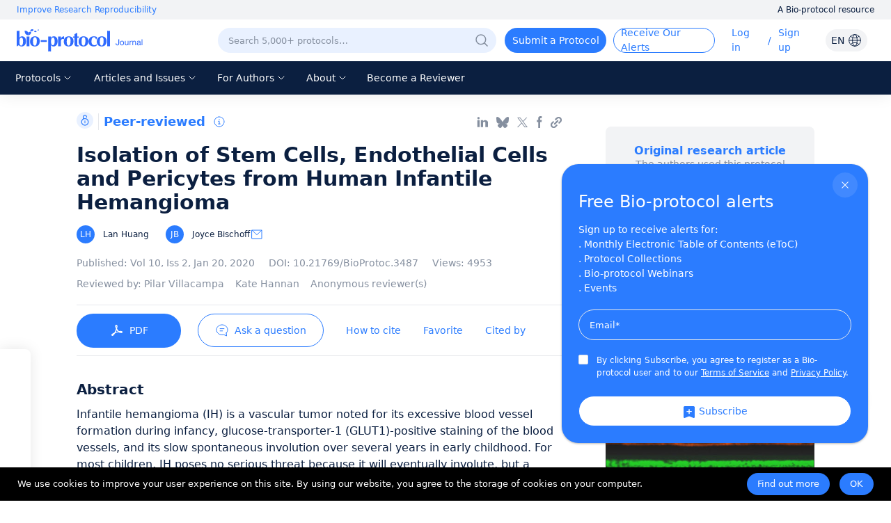

--- FILE ---
content_type: text/html; charset=utf-8
request_url: https://en.bio-protocol.org/en/bpdetail?id=3487&type=0
body_size: 53892
content:
<!doctype html>
<html data-n-head-ssr lang="en" data-n-head="%7B%22lang%22:%7B%22ssr%22:%22en%22%7D%7D">
  <head >
    <meta data-n-head="ssr" charset="utf-8"><meta data-n-head="ssr" name="viewport" content="width=device-width, initial-scale=1, minimum-scale=1.0, maximum-scale=1.0, user-scalable=no"><meta data-n-head="ssr" name="format-detection" content="telephone=no"><meta data-n-head="ssr" name="title" content="Isolation of Stem Cells, Endothelial Cells and Pericytes from Human Infantile Hemangioma"><meta data-n-head="ssr" name="description" content="Infantile hemangioma (IH) is a vascular tumor noted for its excessive blood vessel formation during infancy, glucose-transporter-1 (GLUT1)-positive staining of the blood vessels, and its slow spontaneous involution over several years in early childhood. For most children, IH poses no serious threat because it will eventually involute, but a subset can destroy facial structures and impair vision, breathing and feeding. To unravel the molecular mechanism(s) driving IH-specific vascular overgrowth, which to date remains elusive, investigators have studied IH histopathology, the cellular constituents and mRNA expression. Hemangioma endothelial cells (HemEC) were first isolated from surgically removed IH specimens in 1982 by Mulliken and colleagues (Mulliken et al., 1982). Hemangioma stem cells (HemSC) were isolated in 2008, hemangioma pericytes in 2013 and GLUT1-positive HemEC in 2015. Indeed, as we describe here, it is possible to isolate HemSC, GLUT1-positive HemEC, GLUT1-negative HemEC and HemPericytes from a single proliferating IH tissue specimen. This is accomplished by sequential selection using antibodies against specific cell surface markers: anti-CD133 to select HemSC, anti-GLUT1 and anti-CD31 to select HemECs and anti-PDGFRβ to select HemPericytes. IH-derived cells proliferate well in culture and can be used for in vitro and in vivo vasculogenesis and angiogenesis assays."><meta data-n-head="ssr" name="keywords" content="Hemangioma,Endothelial cells,Pericytes,Vascular tumor,Angiogenesis"><meta data-n-head="ssr" data-hid="title" property="og:title" content="Isolation of Stem Cells, Endothelial Cells and Pericytes from Human Infantile Hemangioma"><meta data-n-head="ssr" property="og:image" content="https://cdn.bio-protocol.org/forum/fe/static/share_logo.png"><meta data-n-head="ssr" property="og:type" content="website"><meta data-n-head="ssr" property="og:url" content=""><meta data-n-head="ssr" name="citation_title" content="Isolation of Stem Cells, Endothelial Cells and Pericytes from Human Infantile Hemangioma"><meta data-n-head="ssr" name="citation_author" content="Lan Huang"><meta data-n-head="ssr" name="citation_author" content="Joyce Bischoff"><meta data-n-head="ssr" name="citation_publication_date" content="2020/01/20"><meta data-n-head="ssr" name="citation_journal_title" content="Bio-protocol"><meta data-n-head="ssr" name="citation_volume" content="10"><meta data-n-head="ssr" name="citation_issue" content="2"><meta data-n-head="ssr" name="citation_doi" content="10.21769/BioProtoc.3487"><meta data-n-head="ssr" name="citation_pdf_url" content="https://en.bio-protocol.org/pdf/Bio-protocol3487.pdf"><title>Isolation of Stem Cells, Endothelial Cells and Pericytes from Human Infantile Hemangioma</title><link data-n-head="ssr" rel="icon" type="image/x-icon" href="/favicon.ico"><link data-n-head="ssr" rel="preconnect" href="https://cdn.bio-protocol.org"><link data-n-head="ssr" rel="dns-prefetch" href="https://cdn.bio-protocol.org"><link data-n-head="ssr" rel="canonical" href="https://bio-protocol.org/en/bpdetail?id=3487&amp;type=0"><link rel="preload" href="https://cdn.bio-protocol.org/journal/_nuxt/client/9f15388.js" as="script"><link rel="preload" href="https://cdn.bio-protocol.org/journal/_nuxt/client/css/1bee942.css" as="style"><link rel="preload" href="https://cdn.bio-protocol.org/journal/_nuxt/client/5aec40a.js" as="script"><link rel="preload" href="https://cdn.bio-protocol.org/journal/_nuxt/client/1294251.js" as="script"><link rel="preload" href="https://cdn.bio-protocol.org/journal/_nuxt/client/1a5f3cd.js" as="script"><link rel="preload" href="https://cdn.bio-protocol.org/journal/_nuxt/client/css/7ea8c96.css" as="style"><link rel="preload" href="https://cdn.bio-protocol.org/journal/_nuxt/client/3ea223b.js" as="script"><link rel="preload" href="https://cdn.bio-protocol.org/journal/_nuxt/client/css/90b5fbd.css" as="style"><link rel="preload" href="https://cdn.bio-protocol.org/journal/_nuxt/client/ef6ad7d.js" as="script"><link rel="preload" href="https://cdn.bio-protocol.org/journal/_nuxt/client/9ff9890.js" as="script"><link rel="preload" href="https://cdn.bio-protocol.org/journal/_nuxt/client/eead3e1.js" as="script"><link rel="preload" href="https://cdn.bio-protocol.org/journal/_nuxt/client/00ccf8b.js" as="script"><link rel="preload" href="https://cdn.bio-protocol.org/journal/_nuxt/client/90f8b40.js" as="script"><link rel="preload" href="https://cdn.bio-protocol.org/journal/_nuxt/client/css/86d8ea7.css" as="style"><link rel="preload" href="https://cdn.bio-protocol.org/journal/_nuxt/client/1478cd8.js" as="script"><link rel="preload" href="https://cdn.bio-protocol.org/journal/_nuxt/client/85635c3.js" as="script"><link rel="preload" href="https://cdn.bio-protocol.org/journal/_nuxt/client/930a447.js" as="script"><link rel="preload" href="https://cdn.bio-protocol.org/journal/_nuxt/client/0d00d87.js" as="script"><link rel="preload" href="https://cdn.bio-protocol.org/journal/_nuxt/client/bf707d6.js" as="script"><link rel="preload" href="https://cdn.bio-protocol.org/journal/_nuxt/client/40eb281.js" as="script"><link rel="preload" href="https://cdn.bio-protocol.org/journal/_nuxt/client/css/9bcbaf4.css" as="style"><link rel="preload" href="https://cdn.bio-protocol.org/journal/_nuxt/client/dd7885b.js" as="script"><link rel="preload" href="https://cdn.bio-protocol.org/journal/_nuxt/client/css/6d07bd6.css" as="style"><link rel="preload" href="https://cdn.bio-protocol.org/journal/_nuxt/client/0e52591.js" as="script"><link rel="preload" href="https://cdn.bio-protocol.org/journal/_nuxt/client/css/f1668bb.css" as="style"><link rel="preload" href="https://cdn.bio-protocol.org/journal/_nuxt/client/671c6f0.js" as="script"><link rel="preload" href="https://cdn.bio-protocol.org/journal/_nuxt/client/css/14b64e5.css" as="style"><link rel="preload" href="https://cdn.bio-protocol.org/journal/_nuxt/client/6cef0ce.js" as="script"><link rel="stylesheet" href="https://cdn.bio-protocol.org/journal/_nuxt/client/css/1bee942.css"><link rel="stylesheet" href="https://cdn.bio-protocol.org/journal/_nuxt/client/css/7ea8c96.css"><link rel="stylesheet" href="https://cdn.bio-protocol.org/journal/_nuxt/client/css/90b5fbd.css"><link rel="stylesheet" href="https://cdn.bio-protocol.org/journal/_nuxt/client/css/86d8ea7.css"><link rel="stylesheet" href="https://cdn.bio-protocol.org/journal/_nuxt/client/css/9bcbaf4.css"><link rel="stylesheet" href="https://cdn.bio-protocol.org/journal/_nuxt/client/css/6d07bd6.css"><link rel="stylesheet" href="https://cdn.bio-protocol.org/journal/_nuxt/client/css/f1668bb.css"><link rel="stylesheet" href="https://cdn.bio-protocol.org/journal/_nuxt/client/css/14b64e5.css">
  </head>
  <body >
    <div data-server-rendered="true" id="__nuxt"><div id="__layout"><div data-v-602d2368><div data-v-602d2368><!----> <div data-fetch-key="data-v-89d66b2c:0" class="header_box" style="position:relative;" data-v-89d66b2c data-v-602d2368><header data-v-89d66b2c><div class="header_wrap" data-v-89d66b2c><div class="global_slogan" data-v-89d66b2c><div class="slogan_box" data-v-89d66b2c><span class="global_pos" data-v-89d66b2c>Improve Research Reproducibility</span> <span class="resource_title" data-v-89d66b2c>A Bio-protocol resource</span></div></div> <div class="clearfix" data-v-89d66b2c></div> <div class="row nav_top_header" data-v-89d66b2c data-v-89d66b2c><div class="logo col-lg-3 col-12" data-v-89d66b2c data-v-89d66b2c><img src="https://cdn.bio-protocol.org/forum/fe/static/icon_journal.svg" alt="logo" style="margin-left:14px;" data-v-89d66b2c></div> <div class="col-lg-9 col-12" data-v-89d66b2c data-v-89d66b2c><ul class="header_content" style="float:right;" data-v-89d66b2c><!----> <li data-v-89d66b2c><div class="search_show" style="background:#E9F1FF;border:1px solid transparent;" data-v-89d66b2c><div class="input_wrap" data-v-89d66b2c><input type="text" placeholder="Search 5,000+ protocols…" value="" style="background:#E9F1FF;" data-v-89d66b2c></div> <div class="search_btn" style="display:none;" data-v-89d66b2c><div class="dif_div" style="display:none;" data-v-89d66b2c><div class="cursor" data-v-89d66b2c><img src="https://cdn.bio-protocol.org/forum/fe/static/icon_clear.svg" alt="clear" data-v-89d66b2c></div> <div class="search_line" data-v-89d66b2c></div></div> <div class="dif_div" data-v-89d66b2c><div class="cursor" data-v-89d66b2c><img src="https://cdn.bio-protocol.org/forum/fe/static/icon_tclear.svg" alt="clear" data-v-89d66b2c></div> <div class="search_line" style="background:transparent;" data-v-89d66b2c></div></div> <div class="search_icon" data-v-89d66b2c><img src="https://cdn.bio-protocol.org/forum/fe/static/icon_wsearch.svg" alt="search" data-v-89d66b2c></div></div> <div class="set_pos" data-v-89d66b2c><img src="https://cdn.bio-protocol.org/forum/fe/static/icon_search.svg" alt="search" data-v-89d66b2c></div></div></li> <div class="cleafix" data-v-89d66b2c></div> <!----> <li class="top_link submit_protocol hover_move cursor" data-v-89d66b2c>
              Submit a Protocol
            </li> <li class="top_link submit_Alerts hover_move cursor" data-v-89d66b2c>
              Receive Our Alerts
            </li> <li class="top_link operate_btn" style="margin-left:24px;min-width:42px;" data-v-89d66b2c><a href="javascript:;" data-v-89d66b2c>Log in</a></li> <li data-v-89d66b2c><span class="incline" data-v-89d66b2c>/</span></li> <li class="top_link operate_btn" style="min-width:52px;" data-v-89d66b2c><a href="javascript:;" data-v-89d66b2c>Sign up</a></li> <li class="top_link set_p0" style="display:none;" data-v-89d66b2c><div data-v-89d66b2c><div class="custom_avatar" data-v-89d66b2c></div></div> <ul class="protocolLink set_own" style="display:none;" data-v-89d66b2c><li data-v-89d66b2c><a href="https://en.bio-protocol.org/userhome.aspx?id=undefined" target="_blank" data-v-89d66b2c>My Bio Page</a></li> <li data-v-89d66b2c><div class="cursor" data-v-89d66b2c>Edit My Profile</div></li> <li data-v-89d66b2c><div class="cursor" data-v-89d66b2c>Change Password</div></li> <li data-v-89d66b2c><div class="cursor" data-v-89d66b2c>Log Out</div></li></ul></li> <li data-v-89d66b2c><div class="change_lang" data-v-89d66b2c><span data-v-89d66b2c>EN</span> <img src="https://cdn.bio-protocol.org/forum/fe/static/icon_language.svg" alt="change language" data-v-89d66b2c></div> <ul class="protocolLink set_lang" style="display:none;" data-v-89d66b2c><li class="active" data-v-89d66b2c><div class="cursor" data-v-89d66b2c>EN - English</div></li> <li data-v-89d66b2c><div class="cursor" data-v-89d66b2c>CN - 中文</div></li></ul> <div class="temp_div" data-v-89d66b2c></div></li></ul> <span style="clear:both;" data-v-89d66b2c></span></div></div> <div class="header_nav_wrap" data-v-89d66b2c><ul class="header_nav" data-v-89d66b2c><li class="top_link cursor hover_active protocol_nav" style="margin-left:18px;" data-v-89d66b2c><span data-v-89d66b2c>Protocols</span> <img src="https://cdn.bio-protocol.org/forum/fe/static/nav_down.svg" alt="down" style="display:;" data-v-89d66b2c> <img src="https://cdn.bio-protocol.org/forum/fe/static/nav_up.svg" alt="up" style="display:none;" data-v-89d66b2c> <ul class="protocolLink" style="display:none;" data-v-89d66b2c><li data-v-89d66b2c><a href="https://en.bio-protocol.org/category.aspx?fl1=2&amp;c=1" target="_blank" data-v-89d66b2c>Biochemistry</a></li> <li class="long_nav_li" data-v-89d66b2c><a href="https://en.bio-protocol.org/category.aspx?fl1=33&amp;c=1" target="_blank" data-v-89d66b2c>Bioinformatics and Computational Biology</a></li> <li data-v-89d66b2c><a href="https://en.bio-protocol.org/category.aspx?fl1=26&amp;c=1" target="_blank" data-v-89d66b2c>Biophysics</a></li> <li data-v-89d66b2c><a href="https://en.bio-protocol.org/category.aspx?fl1=15&amp;c=1" target="_blank" data-v-89d66b2c>Cancer Biology</a></li> <li data-v-89d66b2c><a href="https://en.bio-protocol.org/category.aspx?fl1=4&amp;c=1" target="_blank" data-v-89d66b2c>Cell Biology</a></li> <li data-v-89d66b2c><a href="https://en.bio-protocol.org/category.aspx?fl1=18&amp;c=1" target="_blank" data-v-89d66b2c>Developmental Biology</a></li> <li data-v-89d66b2c><a href="https://en.bio-protocol.org/category.aspx?fl1=10&amp;c=1" target="_blank" data-v-89d66b2c>Immunology</a></li> <li data-v-89d66b2c><a href="https://en.bio-protocol.org/category.aspx?fl1=12&amp;c=1" target="_blank" data-v-89d66b2c>Microbiology</a></li> <li data-v-89d66b2c><a href="https://en.bio-protocol.org/category.aspx?fl1=1&amp;c=1" target="_blank" data-v-89d66b2c>Molecular Biology</a></li> <li data-v-89d66b2c><a href="https://en.bio-protocol.org/category.aspx?fl1=6&amp;c=1" target="_blank" data-v-89d66b2c>Neuroscience</a></li> <li data-v-89d66b2c><a href="https://en.bio-protocol.org/category.aspx?fl1=22&amp;c=1" target="_blank" data-v-89d66b2c>Plant Science</a></li> <li data-v-89d66b2c><a href="https://en.bio-protocol.org/category.aspx?fl1=9&amp;c=1" target="_blank" data-v-89d66b2c>Stem Cell</a></li> <li data-v-89d66b2c><a href="https://en.bio-protocol.org/category.aspx?fl1=13&amp;c=1" target="_blank" data-v-89d66b2c>Systems Biology</a></li></ul></li> <li class="top_link cursor hover_active archive_nav" data-v-89d66b2c><span data-v-89d66b2c>Articles and Issues</span> <img src="https://cdn.bio-protocol.org/forum/fe/static/nav_down.svg" alt="down" style="display:;" data-v-89d66b2c> <img src="https://cdn.bio-protocol.org/forum/fe/static/nav_up.svg" alt="up" style="display:none;" data-v-89d66b2c> <ul class="protocolLink set_archive" style="display:none;" data-v-89d66b2c><li data-v-89d66b2c><a href="/en/archive" data-v-89d66b2c>
                  Current Issue
                </a></li> <li data-v-89d66b2c><a href="/en/archive" data-v-89d66b2c>
                  All Issues
                </a></li> <li data-v-89d66b2c><a href="/en/press" data-v-89d66b2c>
                  Articles In Press
                </a></li></ul></li> <li class="top_link cursor hover_active author_nav" data-v-89d66b2c><span data-v-89d66b2c>For Authors</span> <img src="https://cdn.bio-protocol.org/forum/fe/static/nav_down.svg" alt="down" style="display:;" data-v-89d66b2c> <img src="https://cdn.bio-protocol.org/forum/fe/static/nav_up.svg" alt="up" style="display:none;" data-v-89d66b2c> <ul class="protocolLink" style="display:none;" data-v-89d66b2c><li data-v-89d66b2c><a href="/en/authors" data-v-89d66b2c>Submission Procedure</a></li> <li data-v-89d66b2c><a href="/en/authors?type=guidelines" data-v-89d66b2c>Preparation Guidelines</a></li> <li data-v-89d66b2c><a href="/en/authors?type=submit" data-v-89d66b2c>Submit a Protocol</a></li> <li data-v-89d66b2c><a href="/en/authors?type=process" data-v-89d66b2c>Editorial Process</a></li> <li data-v-89d66b2c><a href="/en/authors?type=criteria" data-v-89d66b2c>Editorial Criteria</a></li> <li data-v-89d66b2c><a href="/en/authors?type=ai" data-v-89d66b2c>AI-Generated Material</a></li> <li data-v-89d66b2c><a href="/en/authors?type=ethics" data-v-89d66b2c>Publishing Ethics</a></li> <li data-v-89d66b2c><a href="/en/authors?type=interests" data-v-89d66b2c>Competing Interests</a></li> <li data-v-89d66b2c><a href="/en/authors?type=charges" data-v-89d66b2c>Article Processing Charges</a></li></ul></li> <li class="top_link cursor hover_active about_nav" data-v-89d66b2c><span data-v-89d66b2c>About</span> <img src="https://cdn.bio-protocol.org/forum/fe/static/nav_down.svg" alt="down" style="display:;" data-v-89d66b2c> <img src="https://cdn.bio-protocol.org/forum/fe/static/nav_up.svg" alt="up" style="display:none;" data-v-89d66b2c> <ul class="protocolLink set_about" style="display:none;" data-v-89d66b2c><li data-v-89d66b2c><a href="/en/about" data-v-89d66b2c>About Us</a></li> <li data-v-89d66b2c><a href="/en/about?type=aims" data-v-89d66b2c>Aims ＆ Scope</a></li> <li data-v-89d66b2c><a href="/en/about?type=advisory" data-v-89d66b2c>Advisors</a></li> <li data-v-89d66b2c><a href="/en/about?type=editorial" data-v-89d66b2c>Editors</a></li> <li data-v-89d66b2c><a href="/en/about?type=peer" data-v-89d66b2c>Reviewers</a></li> <li data-v-89d66b2c><a href="/en/about?type=lm" data-v-89d66b2c>Leadership and Management</a></li> <li data-v-89d66b2c><a href="/en/about?type=policy " data-v-89d66b2c>Open Access Policy</a></li> <li data-v-89d66b2c><a href="/en/about?type=ca" data-v-89d66b2c>Content Availability and Indexing</a></li> <li data-v-89d66b2c><a href="/en/about?type=jp#journal" data-v-89d66b2c>Journal Partners</a></li> <li data-v-89d66b2c><a href="/en/about?type=pm#pm" data-v-89d66b2c>Professional Memberships</a></li> <li data-v-89d66b2c><a href="/en/about?type=contact" data-v-89d66b2c>Contact Us</a></li></ul></li> <li class="top_link hover_active alerts_nav" data-v-89d66b2c><a href="/en/becomereviewer" data-v-89d66b2c>Become a Reviewer</a></li></ul></div></div> <!----> <!----></header> <div class="mask_box" style="display:none;" data-v-89d66b2c></div> <div class="more_nav hover_move" style="left:-100%;display:none;" data-v-89d66b2c><div class="nav_list" data-v-89d66b2c><div class="close_btn" data-v-89d66b2c><div class="change_lang" data-v-89d66b2c><span data-v-89d66b2c>EN</span> <img src="https://cdn.bio-protocol.org/forum/fe/static/icon_language.svg" alt="change language" data-v-89d66b2c></div> <ul class="protocolLink set_lang" style="display:none;" data-v-89d66b2c><li class="active" data-v-89d66b2c><div class="cursor" data-v-89d66b2c>EN - English</div></li> <li data-v-89d66b2c><div class="cursor" data-v-89d66b2c>CN - 中文</div></li></ul> <div class="temp_div" style="display:;" data-v-89d66b2c></div> <div data-v-89d66b2c><img src="https://cdn.bio-protocol.org/forum/fe/static/icon_lclose.svg" alt="close" data-v-89d66b2c></div></div> <div class="clearfix" data-v-89d66b2c></div> <div class="mobile_info" data-v-89d66b2c><div class="user_box" data-v-89d66b2c><div data-v-89d66b2c><img src="https://cdn.bio-protocol.org/forum/fe/static/icon_avatar.svg" alt="avatar" style="display:;" data-v-89d66b2c> <img src="" alt="" style="display:none;" data-v-89d66b2c> <div class="custom_avatar" style="display:none;" data-v-89d66b2c></div></div> <div style="display:;" data-v-89d66b2c><span data-v-89d66b2c>Log in</span> <span data-v-89d66b2c> / </span> <span data-v-89d66b2c>Sign up</span></div> <p style="display:none;" data-v-89d66b2c></p></div> <div class="login_operate" style="display:none;" data-v-89d66b2c><div data-v-89d66b2c><a href="https://en.bio-protocol.org/userhome.aspx?id=undefined" target="_blank" data-v-89d66b2c><img src="https://cdn.bio-protocol.org/forum/fe/static/icon_my.svg" alt="my page" data-v-89d66b2c> <span data-v-89d66b2c>Bio Page</span></a></div> <div class="edit_box" data-v-89d66b2c><img src="https://cdn.bio-protocol.org/forum/fe/static/icon_editp.svg" alt="edit" data-v-89d66b2c> <span data-v-89d66b2c>Edit Profile</span></div></div> <div class="clearfix" data-v-89d66b2c></div></div> <ul class="main_nav" data-v-89d66b2c><li class="active" data-v-89d66b2c><a href="javascript:;" data-v-89d66b2c>Home</a></li> <li class="protocols_nav" data-v-89d66b2c><div data-v-89d66b2c><span data-v-89d66b2c>Protocols</span> <img src="https://cdn.bio-protocol.org/forum/fe/static/icon_down.svg" alt="down" style="display:;" data-v-89d66b2c> <img src="https://cdn.bio-protocol.org/forum/fe/static/icon_up.svg" alt="up" style="display:none;" data-v-89d66b2c></div> <ul class="protocol_link" style="display:none;" data-v-89d66b2c><li data-v-89d66b2c><a href="https://en.bio-protocol.org/category.aspx?fl1=2&amp;c=1" target="_blank" data-v-89d66b2c>Biochemistry</a></li> <li class="long_nav_li" data-v-89d66b2c><a href="https://en.bio-protocol.org/category.aspx?fl1=33&amp;c=1" target="_blank" data-v-89d66b2c>Bioinformatics and Computational Biology</a></li> <li data-v-89d66b2c><a href="https://en.bio-protocol.org/category.aspx?fl1=26&amp;c=1" target="_blank" data-v-89d66b2c>Biophysics</a></li> <li data-v-89d66b2c><a href="https://en.bio-protocol.org/category.aspx?fl1=15&amp;c=1" target="_blank" data-v-89d66b2c>Cancer Biology</a></li> <li data-v-89d66b2c><a href="https://en.bio-protocol.org/category.aspx?fl1=4&amp;c=1" target="_blank" data-v-89d66b2c>Cell Biology</a></li> <li data-v-89d66b2c><a href="https://en.bio-protocol.org/category.aspx?fl1=18&amp;c=1" target="_blank" data-v-89d66b2c>Developmental Biology</a></li> <li data-v-89d66b2c><a href="https://en.bio-protocol.org/category.aspx?fl1=10&amp;c=1" target="_blank" data-v-89d66b2c>Immunology</a></li> <li data-v-89d66b2c><a href="https://en.bio-protocol.org/category.aspx?fl1=12&amp;c=1" target="_blank" data-v-89d66b2c>Microbiology</a></li> <li data-v-89d66b2c><a href="https://en.bio-protocol.org/category.aspx?fl1=1&amp;c=1" target="_blank" data-v-89d66b2c>Molecular Biology</a></li> <li data-v-89d66b2c><a href="https://en.bio-protocol.org/category.aspx?fl1=6&amp;c=1" target="_blank" data-v-89d66b2c>Neuroscience</a></li> <li data-v-89d66b2c><a href="https://en.bio-protocol.org/category.aspx?fl1=22&amp;c=1" target="_blank" data-v-89d66b2c>Plant Science</a></li> <li data-v-89d66b2c><a href="https://en.bio-protocol.org/category.aspx?fl1=9&amp;c=1" target="_blank" data-v-89d66b2c>Stem Cell</a></li> <li data-v-89d66b2c><a href="https://en.bio-protocol.org/category.aspx?fl1=13&amp;c=1" target="_blank" data-v-89d66b2c>Systems Biology</a></li></ul></li> <li class="protocols_nav" data-v-89d66b2c><div data-v-89d66b2c><span data-v-89d66b2c>Articles and Issues</span> <img src="https://cdn.bio-protocol.org/forum/fe/static/icon_down.svg" alt="down" style="display:;" data-v-89d66b2c> <img src="https://cdn.bio-protocol.org/forum/fe/static/icon_up.svg" alt="up" style="display:none;" data-v-89d66b2c></div> <ul class="protocol_link set_archive" style="display:none;" data-v-89d66b2c><li data-v-89d66b2c><a href="/en/archive" data-v-89d66b2c>Current Issue</a></li> <li data-v-89d66b2c><a href="/en/archive" data-v-89d66b2c>All Issues</a></li> <li data-v-89d66b2c><a href="/en/press" data-v-89d66b2c>Articles In Press</a></li></ul></li> <li class="protocols_nav" data-v-89d66b2c><div data-v-89d66b2c><span data-v-89d66b2c>For Authors</span> <img src="https://cdn.bio-protocol.org/forum/fe/static/icon_down.svg" alt="down" style="display:;" data-v-89d66b2c> <img src="https://cdn.bio-protocol.org/forum/fe/static/icon_up.svg" alt="up" style="display:none;" data-v-89d66b2c></div> <ul class="protocol_link" style="display:none;" data-v-89d66b2c><li data-v-89d66b2c><a href="/en/authors" data-v-89d66b2c>Submission Procedure</a></li> <li data-v-89d66b2c><a href="/en/authors?type=guidelines" data-v-89d66b2c>Preparation Guidelines</a></li> <li data-v-89d66b2c><a href="/en/authors?type=submit" data-v-89d66b2c>Submit a Protocol</a></li> <li data-v-89d66b2c><a href="/en/authors?type=process" data-v-89d66b2c>Editorial Process</a></li> <li data-v-89d66b2c><a href="/en/authors?type=criteria" data-v-89d66b2c>Editorial Criteria</a></li> <li data-v-89d66b2c><a href="/en/authors?type=ai" data-v-89d66b2c>AI-Generated Material</a></li> <li data-v-89d66b2c><a href="/en/authors?type=ethics" data-v-89d66b2c>Publishing Ethics</a></li> <li data-v-89d66b2c><a href="/en/authors?type=interests" data-v-89d66b2c>Competing Interests</a></li> <li data-v-89d66b2c><a href="/en/authors?type=charges" data-v-89d66b2c>Article Processing Charges</a></li></ul></li> <li class="protocols_nav" data-v-89d66b2c><div data-v-89d66b2c><span data-v-89d66b2c>About</span> <img src="https://cdn.bio-protocol.org/forum/fe/static/icon_down.svg" alt="down" style="display:;" data-v-89d66b2c> <img src="https://cdn.bio-protocol.org/forum/fe/static/icon_up.svg" alt="up" style="display:none;" data-v-89d66b2c></div> <ul class="protocol_link" style="display:none;" data-v-89d66b2c><li data-v-89d66b2c><a href="/en/about" data-v-89d66b2c>About Us</a></li> <li data-v-89d66b2c><a href="/en/about?type=aims" data-v-89d66b2c>Aims ＆ Scope</a></li> <li data-v-89d66b2c><a href="/en/about?type=advisory" data-v-89d66b2c>Advisors</a></li> <li data-v-89d66b2c><a href="/en/about?type=editorial" data-v-89d66b2c>Editors</a></li> <li data-v-89d66b2c><a href="/en/about?type=peer" data-v-89d66b2c>Reviewers</a></li> <li data-v-89d66b2c><a href="/en/about?type=lm" data-v-89d66b2c>Leadership and Management</a></li> <li data-v-89d66b2c><a href="/en/about?type=policy" data-v-89d66b2c>Open Access Policy</a></li> <li data-v-89d66b2c><a href="/en/about?type=ca" data-v-89d66b2c>Content Availability and Indexing</a></li> <li data-v-89d66b2c><a href="/en/about?type=jp#journal" data-v-89d66b2c>Journal Partners</a></li> <li data-v-89d66b2c><a href="/en/about?type=pm#pm" data-v-89d66b2c>Professional Memberships</a></li> <li data-v-89d66b2c><a href="/en/about?type=contact" data-v-89d66b2c>Contact Us</a></li></ul></li> <li data-v-89d66b2c><a href="/en/becomereviewer" data-v-89d66b2c>Become a Reviewer</a></li></ul> <div class="reset_box" data-v-89d66b2c><a class="submit_protocol" data-v-89d66b2c>Submit a Protocol</a> <a class="submit_Alerts" data-v-89d66b2c>Receive Our Alerts</a> <div style="display:none;" data-v-89d66b2c><span data-v-89d66b2c>Reset Password</span> <span data-v-89d66b2c>Log Out</span></div></div></div></div> <!----> <!----></div> <div class="container" data-v-cf5cf382 data-v-cf5cf382 data-v-602d2368><!----> <!----> <div data-v-cf5cf382><div class="row" data-v-cf5cf382 data-v-cf5cf382><div class="col-lg-8 col-12" data-v-cf5cf382 data-v-cf5cf382><!----> <!----> <div class="footer_link" data-v-cf5cf382><div class="protocol_flag" data-v-cf5cf382><div class="elife_box" data-v-cf5cf382><img src="https://cdn.bio-protocol.org/forum/fe/static/bpdetail_icon_lock.svg" alt="bpdetail_icon_lock" class="iconKY" data-v-cf5cf382> <div class="dividerIcon el-divider el-divider--vertical" data-v-cf5cf382 data-v-cf5cf382><!----></div></div> <div class="show_tag" data-v-cf5cf382>Peer-reviewed</div> <!----> <!----> <span data-v-cf5cf382><div role="tooltip" id="el-popover-3357" aria-hidden="true" class="el-popover el-popper" style="width:300px;display:none;"><!----><span data-v-cf5cf382>Protocol published in the <em data-v-cf5cf382>Bio-protocol</em> journal</span> <!----> <!----> </div><span class="el-popover__reference-wrapper"><img src="https://cdn.bio-protocol.org/forum/fe/static/icon_tooltip.svg" alt="tooltip" class="tooltip_img" data-v-cf5cf382></span></span></div> <div class="link_wrap" data-v-cf5cf382><div class="link_icon set_ml0 linkin_share" data-v-cf5cf382></div> <div class="link_icon bluesky_share" data-v-cf5cf382></div> <div class="link_icon x_share" data-v-cf5cf382></div> <div class="link_icon facebook_share" data-v-cf5cf382></div> <!----> <!----> <!----> <!----> <div class="link_icon lock_link copy_share" data-v-cf5cf382></div></div></div> <h1 class="protocol_title" data-v-cf5cf382>Isolation of Stem Cells, Endothelial Cells and Pericytes from Human Infantile Hemangioma</h1> <!----> <div class="list_person" data-v-cf5cf382><div class="author_box" data-v-cf5cf382><a href="https://en.bio-protocol.org/userhome.aspx?id=1204841" target="_blank" data-v-cf5cf382><span class="avatar_wrap cursor" data-v-cf5cf382><!----><!----><!----><!----><!----><!----><!----> <div data-v-cf5cf382><!----> <!----> <div data-v-cf5cf382><span class="set_flex" data-v-cf5cf382><span class="custom_avatar" data-v-cf5cf382>LH</span> <span data-v-cf5cf382>Lan Huang</span> <!----></span></div> <!----></div></span></a> <!----> <!----> <!----> <!----></div><div class="author_box" data-v-cf5cf382><a href="https://en.bio-protocol.org/userhome.aspx?id=1063804" target="_blank" data-v-cf5cf382><span class="avatar_wrap cursor" data-v-cf5cf382><!----><!----><!----><!----><!----><!----><!----> <div data-v-cf5cf382><!----> <!----> <div data-v-cf5cf382><span class="set_flex" data-v-cf5cf382><span class="custom_avatar" data-v-cf5cf382>JB</span> <span class="set_mr0" data-v-cf5cf382>Joyce Bischoff</span> <img slot="reference" src="https://cdn.bio-protocol.org/forum/fe/static/icon_email.svg" alt="email" class="cursor email_icon" data-v-cf5cf382></span></div> <!----></div></span></a> <!----> <!----> <!----> <!----></div> <div class="clearfix" data-v-cf5cf382></div></div> <p class="protocol_tag" data-v-cf5cf382><!----> <!----> <span class="mobile_dis" data-v-cf5cf382><span data-v-cf5cf382>Published:
              <a href="/en/archive?vol=10&amp;issid=1232" class="set_mr0" data-v-cf5cf382><span data-v-cf5cf382>Vol
                  10, </span> <span data-v-cf5cf382>Iss
                  2, </span> <span class="doi_box" data-v-cf5cf382>Jan 20, 2020</span></a></span> <!----></span> <!----> <span class="mobile_dis" data-v-cf5cf382><span data-v-cf5cf382><span data-v-cf5cf382>DOI: </span> <a href="https://doi.org/10.21769/BioProtoc.3487" target="_blank" class="set_mr0" data-v-cf5cf382><span class="doi_box" data-v-cf5cf382>10.21769/BioProtoc.3487</span></a></span> <span data-v-cf5cf382><span data-v-cf5cf382>Views:</span> <span data-v-cf5cf382>4953</span></span></span></p> <p class="protocol_tag" data-v-cf5cf382><span class="doi_box set_mr0" data-v-cf5cf382>
            Reviewed by: <span data-v-cf5cf382><a href="https://en.bio-protocol.org/userhome.aspx?id=1054770" target="_blank" data-v-cf5cf382>Pilar Villacampa</a></span><span data-v-cf5cf382><a href="https://en.bio-protocol.org/userhome.aspx?id=1006928" target="_blank" data-v-cf5cf382>Kate Hannan</a></span><span data-v-cf5cf382><span class="no_url" data-v-cf5cf382>Anonymous reviewer(s)</span></span></span></p> <div class="operate" data-v-cf5cf382><div class="download_wrap" data-v-cf5cf382><div class="download_pdf hover_move" data-v-cf5cf382><div class="download_box" data-v-cf5cf382><img src="https://cdn.bio-protocol.org/forum/fe/static/icon_dpdf.svg" alt="download pdf" data-v-cf5cf382> <span data-v-cf5cf382>PDF</span> <a href="https://en.bio-protocol.org/epdf/3487" style="display:none;" data-v-cf5cf382>PDF</a></div></div> <!----> <div class="ask_question hover_move" data-v-cf5cf382><img src="https://cdn.bio-protocol.org/forum/fe/static/icon_ask.svg" alt="ask" class="hover_move" data-v-cf5cf382> <img src="https://cdn.bio-protocol.org/forum/fe/static/icon_hask.svg" alt="ask" class="hover_move" style="display:none;" data-v-cf5cf382> <span class="hover_move" style="color:#2B7CFF;" data-v-cf5cf382>Ask a question</span></div></div> <div class="other_operate" data-v-cf5cf382><div class="cursor" data-v-cf5cf382><div class="cursor hover_move" data-v-cf5cf382><span class="hover_move span_set" style="color:#2B7CFF;" data-v-cf5cf382>How to cite</span></div></div> <div class="cursor" data-v-cf5cf382><span class="hover_move span_set" style="color:#2B7CFF;" data-v-cf5cf382>Favorite</span></div> <div class="cursor" data-v-cf5cf382><span class="span_set cursor" style="color:#2B7CFF;" data-v-cf5cf382>Cited by</span></div> <!----> <div class="clearfix" data-v-cf5cf382></div></div></div> <!----></div> <div class="right_box" data-v-cf5cf382><div class="right_versionlist" data-v-cf5cf382><div data-v-12328aba data-v-cf5cf382><!----> <div class="clearfix" data-v-12328aba></div></div></div> <div class="clearfix" data-v-cf5cf382></div> <div class="article_box" data-v-cf5cf382><p class="article_type" data-v-cf5cf382>Original research article</p> <p data-v-cf5cf382>The authors used this protocol in:</p> <div data-v-cf5cf382><a href="https://elifesciences.org/articles/43026" target="_blank" data-v-cf5cf382><img src="https://en-cdn.bio-protocol.org/imageup/photo/20200702084824722.png?v=1" alt="Cover of eLIFE, featuring study using the protocol." data-v-cf5cf382></a></div> <p data-v-cf5cf382>Jul 2019</p></div> <div class="clearfix" data-v-cf5cf382></div> <div class="ad_bbox" data-v-cf5cf382><p class="ad_title" data-v-cf5cf382>Advertisement</p> <!----> <div class="ad_wrap" data-v-cf5cf382><div class="ad_box" data-v-cf5cf382><a href="https://s.bio-protocol.org/af84b9e1e5885714?is_ad=true&amp;number=602882869353775106&amp;display_number=602883474072666114" target="_blank" data-v-cf5cf382><div data-v-cf5cf382><img src="https://cdn.bio-protocol.org/advertisement/png/ed7754afe47c3d988f2c8a0b62d6b9d9.jpg" alt="A protocol guide to micro milling for bio-microfluidics" data-v-cf5cf382></div></a></div></div></div> <div class="clearfix" data-v-cf5cf382></div> <!----> <div class="clearfix" data-v-cf5cf382></div> <a href="/en/psi?source=protocol" data-v-cf5cf382><div class="request_box" data-v-cf5cf382><img src="https://cdn.bio-protocol.org/journal/img/bpdetail_psi_v2.jpg" alt="Presubmission Inquiry" class="img_psi" data-v-cf5cf382></div></a> <div class="clearfix" data-v-cf5cf382></div> <div class="collectionlist" data-v-cf5cf382><p class="rap_title" data-v-cf5cf382>Protocol Collections</p> <p class="search_form" data-v-cf5cf382>Comprehensive collections of detailed, peer-reviewed protocols focusing on specific topics</p> <div class="swiper-container swiper" data-v-cf5cf382><div class="swiper-wrapper"><div class="swiper-slide" data-v-cf5cf382><a href="https://en.bio-protocol.org/ebookinfo.aspx?id=14&amp;code=1&amp;source=P0" target="_blank" data-v-cf5cf382><img src="https://en-cdn.bio-protocol.org/imagesUP/eBook/Cover/cancer-1_0_20220712022341.jpg" alt="Cancer Research" data-v-cf5cf382></a></div><div class="swiper-slide" data-v-cf5cf382><a href="https://en.bio-protocol.org/ebookinfo.aspx?id=15&amp;code=1&amp;source=P0" target="_blank" data-v-cf5cf382><img src="https://en-cdn.bio-protocol.org/imagesUP/eBook/Cover/IMMUNOLOGY-1_0_20220712022945.jpg" alt="Immunology" data-v-cf5cf382></a></div><div class="swiper-slide" data-v-cf5cf382><a href="https://en.bio-protocol.org/ebookinfo.aspx?id=16&amp;code=1&amp;source=P0" target="_blank" data-v-cf5cf382><img src="https://en-cdn.bio-protocol.org/imagesUP/eBook/Cover/Development-1_0_20220712023149.jpg" alt="Developmental Biology" data-v-cf5cf382></a></div><div class="swiper-slide" data-v-cf5cf382><a href="https://en.bio-protocol.org/ebookinfo.aspx?id=17&amp;code=1&amp;source=P0" target="_blank" data-v-cf5cf382><img src="https://en-cdn.bio-protocol.org/imagesUP/eBook/Cover/Microbiology-1_0_20220712023408.jpg" alt="Microbiology" data-v-cf5cf382></a></div><div class="swiper-slide" data-v-cf5cf382><a href="https://en.bio-protocol.org/ebookinfo.aspx?id=18&amp;code=1&amp;source=P0" target="_blank" data-v-cf5cf382><img src="https://en-cdn.bio-protocol.org/imagesUP/eBook/Cover/Neuroscience-1_0_20220712023509.jpg" alt="Neuroscience" data-v-cf5cf382></a></div><div class="swiper-slide" data-v-cf5cf382><a href="https://en.bio-protocol.org/ebookinfo.aspx?id=22&amp;code=1&amp;source=P0" target="_blank" data-v-cf5cf382><img src="https://en-cdn.bio-protocol.org/imagesUP/eBook/Cover/Cell-imaging-collection-2023-v5-1_0_20231129214805_22_20250717233140.jpg" alt="Cell Imaging - A Special Collection for Cell Bio 2023" data-v-cf5cf382></a></div></div></div> <!----> <div class="see_more" data-v-cf5cf382><a href="https://bio-protocol.org/ebooks.aspx?source=P0" target="_blank" data-v-cf5cf382><span data-v-cf5cf382>See all</span> <img src="https://cdn.bio-protocol.org/forum/fe/static/icon_next.svg" alt="more" data-v-cf5cf382></a></div></div> <div class="clearfix" data-v-cf5cf382></div> <div class="relate_box" data-v-cf5cf382><p class="relate_titile" data-v-cf5cf382>Related protocols</p> <div class="single_relate" data-v-cf5cf382><a href="/en/bpdetail?id=4592&amp;type=0" data-v-cf5cf382><div class="top_content" data-v-cf5cf382><div class="left_box" data-v-cf5cf382><img src="https://en-cdn.bio-protocol.org/imageup/arcimg/20230117011935585.jpg?t=1769348468" alt="Thrombopoietin-independent Megakaryocyte Differentiation of Hematopoietic Progenitor Cells from Patients with Myeloproliferative Neoplasms" data-v-cf5cf382></div> <p data-v-cf5cf382>Thrombopoietin-independent Megakaryocyte Differentiation of Hematopoietic Progenitor Cells from Patients with Myeloproliferative Neoplasms</p></div></a> <p class="author_str" data-v-cf5cf382>Chloe A. L. Thompson-Peach [...] Daniel   Thomas</p> <p class="author_str date_str" data-v-cf5cf382><span data-v-cf5cf382>Jan 20, 2023</span> <span class="set_mlh" data-v-cf5cf382>2356 Views</span></p></div><div class="single_relate" data-v-cf5cf382><a href="/en/bpdetail?id=4707&amp;type=0" data-v-cf5cf382><div class="top_content" data-v-cf5cf382><div class="left_box" data-v-cf5cf382><img src="https://en-cdn.bio-protocol.org/imageup/arcimg/20230627104757257.jpg?t=1769348468" alt="Primary Mouse Invariant Natural Killer T (iNKT) Cell Purification and Transduction" data-v-cf5cf382></div> <p data-v-cf5cf382>Primary Mouse Invariant Natural Killer T (iNKT) Cell Purification and Transduction</p></div></a> <p class="author_str" data-v-cf5cf382>Gloria  Delfanti [...] Giulia  Casorati</p> <p class="author_str date_str" data-v-cf5cf382><span data-v-cf5cf382>Jul 5, 2023</span> <span class="set_mlh" data-v-cf5cf382>2166 Views</span></p></div><div class="single_relate" data-v-cf5cf382><a href="/en/bpdetail?id=5288&amp;type=0" data-v-cf5cf382><div class="top_content" data-v-cf5cf382><div class="left_box" data-v-cf5cf382><img src="https://en-cdn.bio-protocol.org/imageup/arcimg/20250406191832883.jpg?t=1769348468" alt="Isolation and Culture of Primary Pericytes from Mouse" data-v-cf5cf382></div> <p data-v-cf5cf382>Isolation and Culture of Primary Pericytes from Mouse</p></div></a> <p class="author_str" data-v-cf5cf382>Tamara McErlain [...] Meera Murgai</p> <p class="author_str date_str" data-v-cf5cf382><span data-v-cf5cf382>Apr 20, 2025</span> <span class="set_mlh" data-v-cf5cf382>2964 Views</span></p></div></div> <div class="clearfix" data-v-cf5cf382></div></div> <!----></div> <div class="row" data-v-cf5cf382 data-v-cf5cf382><div class="nav_tag col-lg-8 col-12" data-v-cf5cf382 data-v-cf5cf382><!----> <div class="Abstract" data-v-cf5cf382><p class="pptt" id="biaoti0">Abstract</p><div class="content_box no_border set_p0"><p>Infantile hemangioma (IH) is a vascular tumor noted for its excessive blood vessel formation during infancy, glucose-transporter-1 (GLUT1)-positive staining of the blood vessels, and its slow spontaneous involution over several years in early childhood. For most children, IH poses no serious threat because it will eventually involute, but a subset can destroy facial structures and impair vision, breathing and feeding. To unravel the molecular mechanism(s) driving IH-specific vascular overgrowth, which to date remains elusive, investigators have studied IH histopathology, the cellular constituents and mRNA expression. Hemangioma endothelial cells (HemEC) were first isolated from surgically removed IH specimens in 1982 by Mulliken and colleagues (Mulliken <em>et al.</em>, 1982). Hemangioma stem cells (HemSC) were isolated in 2008, hemangioma pericytes in 2013 and GLUT1-positive HemEC in 2015. Indeed, as we describe here, it is possible to isolate HemSC, GLUT1-positive HemEC, GLUT1-negative HemEC and HemPericytes from a single proliferating IH tissue specimen. This is accomplished by sequential selection using antibodies against specific cell surface markers: anti-CD133 to select HemSC, anti-GLUT1 and anti-CD31 to select HemECs and anti-PDGFRβ to select HemPericytes. IH-derived cells proliferate well in culture and can be used for <em>in vitro</em> and <em>in vivo</em> vasculogenesis and angiogenesis assays.</p><span class="keywords_tag">Keywords: </span><a href="/en/searchlist?content=Hemangioma"
              target="_blank"
              onclick="keywordClick('441573298500468836','Hemangioma')"
              class="k_link">
              <span>Hemangioma</span>
              <img src="https://cdn.bio-protocol.org/forum/fe/static/icon_ksearch.svg" alt="search" class="k_search"/>
            </a><a href="/en/searchlist?content=Endothelial cells"
              target="_blank"
              onclick="keywordClick('441573298500468836','Endothelial cells')"
              class="k_link">
              <span>Endothelial cells</span>
              <img src="https://cdn.bio-protocol.org/forum/fe/static/icon_ksearch.svg" alt="search" class="k_search"/>
            </a><a href="/en/searchlist?content=Pericytes"
              target="_blank"
              onclick="keywordClick('441573298500468836','Pericytes')"
              class="k_link">
              <span>Pericytes</span>
              <img src="https://cdn.bio-protocol.org/forum/fe/static/icon_ksearch.svg" alt="search" class="k_search"/>
            </a><a href="/en/searchlist?content=Vascular tumor"
              target="_blank"
              onclick="keywordClick('441573298500468836','Vascular tumor')"
              class="k_link">
              <span>Vascular tumor</span>
              <img src="https://cdn.bio-protocol.org/forum/fe/static/icon_ksearch.svg" alt="search" class="k_search"/>
            </a><a href="/en/searchlist?content=Angiogenesis"
              target="_blank"
              onclick="keywordClick('441573298500468836','Angiogenesis')"
              class="k_link">
              <span>Angiogenesis</span>
              <img src="https://cdn.bio-protocol.org/forum/fe/static/icon_ksearch.svg" alt="search" class="k_search"/>
            </a></div></div> <div class="bg_wrap Background" data-v-cf5cf382><p class="pptt" id="biaoti1">Background</p><p>IH occurs in 4-5% of infants; it follows a unique life-cycle of rapid vascular growth, called the proliferating phase, followed by a slow spontaneous involuting phase (Leaute-Labreze <em>et al.</em>, 2017). The proliferating phase contains immature vascular endothelial growth factor receptor-2 (VEGFR2)+ cells that appear to be in the process of vasculogenesis–the assembly of new vessels from stem/progenitor cells (Yu <em>et al.</em>, 2004; Boscolo and Bischoff, 2009). The involuting phase begins after 12 months of age; well-defined vascular channels become evident yet little is known about mechanisms of involution except that endothelial apoptosis increases in the involuting phase (Mancini and Smoller 1996; Iwata <em>et al.</em>, 1996; Razon <em>et al.</em>, 1998). The residuum in the involuted phase is characterized by sparse vessels, adipocytes and connective tissue. This natural life-cycle of endothelial maturation and involution distinguishes IH from other vascular tumors and malformations, which do not regress and can grow at any time in a patient’s life. In 2008, we isolated a primitive mesenchymal cell from proliferating phase IH that can differentiate into endothelial cells, pericytes and adipocytes and form hemangioma-like (GLUT1-positive) vessels within 7 days after being implanted sub-cutaneously into immune-deficient mice (Khan <em>et al.</em>, 2008). We designated these hemangioma stem cells (HemSC); subsequent studies validated HemSCs as the IH-initiating cell (Greenberger <em>et al.</em>, 2010; Itinteang <em>et al.</em>, 2011; Xu <em>et al.</em>, 2011; Mai <em>et al.</em>, 2013; Harbi <em>et al.</em>, 2016; Edwards <em>et al.</em>, 2017). Here we describe in detail how to isolate HemSC from proliferating phase IH, and at the same time isolate GLUT1-positive HemEC, GLUT1-negative HemEC and HemPericytes; this allows detailed studies on patient-derived cells that represent the vascular cellular constituents of IH. In principal, the strategy could be broadly applied to other types of vascular tumors and vascular malformations, in particular isolation of endothelial cells from venous malformations (Goines <em>et al.</em>, 2018), capillary malformations (Huang <em>et al.</em>, 2017), arteriovenous malformations (Couto <em>et al.</em>, 2017) and lymphatic malformations (Boscolo <em>et al.</em>, 2015).</p></div> <div class="more_text protocol_body" data-v-cf5cf382><p id="biaoti31021" class="pptt">Materials and Reagents</p><ol class="npwtwok"><li>Disposable scalpel</li><li>15 ml and 50 ml sterile Falcon<sup>®</sup> conical tubes</li><li>1.7 ml sterile microcentrifuge tube</li><li>Tissue culture-treated 24-well and 6-well plates<br/></li><li>Falcon<sup>®</sup> 100 µm Cell Strainer (Corning, catalog number: 352360)</li><li>Pre-Separation Filters (70 µm) (Miltenyi Biotec catalog number: 130-095-823)</li><li>Nalgene Rapid-Flow disposable Filter Units with PES (polyethersulfone) membrane, 0.2 µm (Thermo Scientific, catalog number: 564-0020)</li><li>MS Columns (Miltenyi Biotec, catalog number: 130-042-201)</li><li>Dynabeads<sup>TM</sup> CD31 Endothelial Cell, human (Thermo Fisher, catalog number: 11155D)</li><li>Liberase<sup>TM</sup> (Roche, catalog number: 5401119001)</li><li>Dispase (Corning, catalog number: 354235)</li><li>Fetal Bovine Serum (HyClone, catalog number: SH30396.03)</li><li>EGM<sup>TM</sup>-2 Endothelial Cell Growth Medium-2 BulletKit<sup>TM</sup> (Lonza, catalog number: CC-3162)</li><li>DMEM, high glucose, GlutaMAX<sup>TM</sup> Supplement (Thermo Fisher, catalog number: 10566-016)</li><li>Fibronectin (FN) (Chemicon, catalog number: FC010; stock= 1 µg/µl)</li><li>Phosphate buffered saline (PBS) 10x, without calcium and magnesium (Lonza, catalog number: 17-517Q)</li><li>100x GPS (L-Glutamine-Penicillin-Streptomycin, Corning, catalog number: 30-009-CI)</li><li>0.05% Trypsin 0.53 mM EDTA, 1x (Corning, catalog number: 25-052-CI)</li><li>Red blood cell lysis buffer (Roche, catalog number: 11814389001)</li><li>FcR Blocking Reagent, human (Miltenyi Biotec, catalog number: 130-059-901)</li><li>CD133 MicroBead Kit (Miltenyi Biotec, catalog number: 130-050-801)</li><li>Dynabeads<sup>TM</sup> Pan Mouse IgG (Thermo Fisher, catalog number: 11041)</li><li>Dynabeads<sup>®</sup> M-270 Streptavidin (Thermo Fisher, catalog number: 65305)</li><li>Human GLUT1 Antibody (R&amp;D Systems, catalog number: MAB1418) </li><li>Human PDGFRβ Biotinylated Antibody (R&amp;D Systems, catalog number: BAF385)</li><li>CaCl<sub>2</sub>·2H<sub>2</sub>O</li><li>MgSO<sub>4</sub>·7H<sub>2</sub>O</li><li>Glucose</li><li>Sodium citrate</li><li>Citric acid</li><li>BSA</li><li>Na<sub>2</sub>CO<sub>3</sub> </li><li>DMSO</li><li>Heat inactivated FBS (hiFBS) (see Recipes)</li><li>Liberase<sup>TM</sup> stock (0.5 mg/ml) (see Recipes)</li><li>Dispase stock (50 U/ml, 100 ml) (see Recipes)</li><li>10x Calcium and Magnesium (Ca<sup>2+</sup>/Mg<sup>2+</sup>) solution (see Recipes)</li><li>Collection Medium (see Recipes)</li><li>Digestion Buffer (see Recipes)</li><li>6% Citrate Dextrose Solution, Solution A (ACD-A) (see Recipes)</li><li>Buffer A (see Recipes)<br/></li><li>Buffer B (see Recipes)</li><li>EGM-2 medium (see Recipes)</li><li>Fibronectin (FN)-coating buffer (see Recipes)</li><li>Coating culture plates with fibronectin (FN) (see Recipes)</li><li>Quenching/Thawing medium (see Recipes)</li><li>Freezing medium (see Recipes)<br/></li></ol><p id="biaoti31022" class="pptt">Equipment</p><ol class="npwtwok"><li>Forcep</li><li>Pipettes</li><li>Pestle (Thomas Scientific, catalog number: 3431D94; the smooth pestle is 44 mm x 22 mm)</li><li>Refrigerator</li><li>Centrifuge (Eppendorf, model: 5804)</li><li>Water Bath (Fisher Scientific, model: 2223)</li><li>MiniMACS Separator (Miltenyi Biotec, catalog number: 130-042-102)</li><li>DynaMag<sup>TM</sup>-2 Magnet (Thermo Fisher, catalog number: 12321D)</li><li>-80 °C freezer</li><li>-20 °C non-defrost freezer<br/></li></ol><p id="biaoti31023" class="pptt">Procedure</p><p class="ppzz">IH specimens should be obtained under an institutional review board (IRB)-approved human subject protocol. The clinical diagnosis should be confirmed by histopathology. Biosafety Level 2 procedures for working with human tissue should be followed. Sterile technique and sterile solutions should be used at each step of tissue homogenization, antibody-mediated selection and cell culture.</p><br/><ol class="npwone"><li>Tissue collection and digestion<ol class="npwtwo"><li>Transfer IH tissue into a sterile container filled with 5-10 ml Collection Medium as soon as possible after resection. Place the tissue on ice and bring it to the lab.</li><li>Rinse the tissue twice with sterile PBS to remove surface blood.</li><li>If necessary, use a sterile scalpel and forcep to separate the inner soft IH tissue from the outer rough epidermis.</li><li>Mince the IH tissue into ~2 mm<sup>3</sup> pieces with a sterile, disposable scalpel.</li><li>Transfer minced IH tissue into a 50 ml conical tube and mix with freshly-made Digestion Buffer using gentle pipetting. Use 5 volumes of Digestion Buffer per gram of tumor tissue (<em>i.e.</em>, 5 ml Digestion Buffer/1 gram of minced IH).</li><li>Incubate mixture at 37 °C. Mix every 5-10 min by tapping the tube. The tissue should appear soft and the solution should become turbid after 40-50 min. Do not over-digest (<em>i.e.</em>, longer than 1 h) because the sample will become viscous due to cell lysis and DNA release.</li><li>Gently homogenize the IH tissue digest with a Teflon pestle. Move pestle up and down and twist while squeezing the 50 ml tube. Let tumor pieces settle to the bottom of tube and transfer the supernatant to a new tube on ice.</li><li>Add 5 ml Collection Medium to the remaining tissue in the original tube and repeat the homogenization; repeat once more. Combine the three supernatants.</li><li>Filter the combined supernatants through a 100 µm sterile cell strainer.</li><li>Wash cell strainer with 5-10 ml Collection Medium to flush cells through the strainer.</li><li>Centrifuge cell suspension at 282 <em>x g</em>, room temperature (RT) for 5 min.</li><li>Carefully aspirate supernatant and re-suspend the cell pellet with 5-10 ml Buffer A.</li><li>Centrifuge cell suspension at 240 <em>x g</em>, RT for 5min. Aspirate the supernatant carefully.</li><li>Optional: Lysis of red blood cells (RBCs) for the very red (<em>i.e.</em>, blood filled) specimen<br/><ol class="npwthree"><li>Resuspend cells in 1 ml PBS and mix well with 7 ml ice-cold RBC lysis buffer.</li><li>Incubate at 4 °C for 10 min with gentle shaking.</li><li>Centrifuge at 240 <em>x g</em>, RT for 5 min. Aspirate the supernatant.</li></ol></li><li>Resuspend the cell pellet in 1 ml Buffer A. Determine cell number. Expect 1 x 10<sup>6</sup> -2 x 10<sup>6</sup> cells from 0.5 cm<sup>3</sup> IH specimen. Use half of the cells for HemSC Purification (Procedure B) and the other for HemEC and HemPericyte Purification (Procedures C-E). See Figure 1 for a schematic of the cell purification strategy.<br/><br/><img class="donotsetwh  cursor" width="400" class="layerphoto" loading="lazy" src="https://en-cdn.bio-protocol.org/attached/image/20200107/20200107013251_3804.jpg" style="width:400px;max-height:none;max-width:100% !important;height:auto;margin-bottom:24px;"/><br/><strong>Figure 1. Cell isolation using sequential antibody-coated magnetic beads.</strong> Schematic shows work flow for isolating four cell types from IH tissue.<br/><div style="white-space:nowrap;"><br/></div></li></ol></li><li>HemSC purification (see Miltenyi Biotec protocol for the additional information)<ol class="npwtwo"><li>Centrifuge cell suspension at 240 <em>x g</em>, RT for 5 min. Aspirate supernatant.</li><li>Resuspend the cells in 300 µl ice-cold Buffer A.</li><li>Add 100 µl human FcR blocking reagent, mix well by pipetting up and down 2-3 times.</li><li>Add 100 µl CD133 Microbeads, mix well.</li><li>Incubate for 30 min in the refrigerator (2-8 °C), gently tap tube every 5-10 min.</li><li>Wash cells by adding 9.5 ml ice-cold Buffer A.</li><li>Centrifuge cells at 240 <em>x g</em>, RT for 5 min. Aspirate supernatant.</li><li>Resuspend cells in 500 µl ice-cold Buffer A.</li><li>Pre-wash MS column by placing the MS column in the magnetic field and rinsing with 500 µl Buffer A. Wait until the column reservoir is empty.</li><li>Place a 70 µm cell strainer on the top of column reservoir. Load cell suspension and let it run through cell strainer and enter MS column held in the magnet.</li><li>Collect the effluent.</li><li>Wash the MS column with 4x 500 µl Buffer A.</li><li>Collect all effluent fractions and combine together; save as CD133-negative cells.</li><li>Remove the column from the magnetic separator and place it on a 1.7 ml sterile microcentrifuge tube.</li><li>Pipette 1 ml Buffer A onto the top of column and collect CD133-positive cells by firmly pushing the plunger (supplied) into the column.</li><li>Optional: To increase the purity of CD133-positive cells, load the released cell fraction over a second MS column and repeat CD133 selection.</li><li>Determine the number of cells in both CD133-positive and CD133-negative cell fractions. Centrifuge cell suspensions at 240 <em>x g</em>, RT for 5min. Remove supernatant. The number of CD133+ cells varies from 0.2% to 2% of total digested tumor cells, as reported by Yu <em>et al.</em>, 2004. The yield depends on the size of the specimen, the enzyme digestion and batch of anti-CD133-coated beads.</li><li>Resuspend CD133-positive cells in 1 ml EGM-2 media. Plate them in one-well of 24-well plate pre-coated with 1 µg/cm<sup>2</sup> FN. The CD133-positive HemSC will start to grow rapidly in culture after 7-10 days and will exhibit a mesenchymal morphology (Figure 3) (Khan <em>et al.</em>, 2008).</li><li>Plate CD133-negative cells in one well of 6-well plate pre-coated with 1 µg/cm<sup>2</sup> FN. After primary culture, cryopreserve cells for future use (Procedure H), for example the CD133-negative fraction can be used for selection of CD31<sup>+</sup> and/or PDGFRβ<sup>+</sup> cells.<br/><br/></li></ol></li><li>GLUT1-positive endothelial cell purification (see Pan mouse IgG Dynabeads protocol for the additional information)<ol class="npwtwo"><li>Centrifuge the other half of cell suspension at 240 <em>x g</em>, RT for 5 min.</li><li>Resuspend cells (up to 10<sup>6</sup>) in 80 µl ice-cold Buffer A.</li><li>Add 20 µl human FcR blocking reagent.</li><li>Incubate for 10 min in the refrigerator (2-8 °C).</li><li>Add 1 µg of mouse anti-human GLUT1 antibody to 100 µl cell suspension–1 µg antibody/10<sup>6</sup> cells/100 µl buffer.</li><li>Incubate for 30 min in the refrigerator (2-8 °C). Mix by gently tapping the tube every 5-10 min.</li><li>Add 10 ml ice-cold Buffer A, mix well.</li><li>Centrifuge at 240 <em>x g</em>, RT for 5min. Resuspend the cell pellet in 100 µl ice-cold Buffer B.</li><li>Pre-wash Dynabeads: Transfer 5 µl of the Pan mouse IgG Dynabeads to a 1.7 ml sterile microcentrifuge tube. Add 1 ml ice-cold Buffer B and mix. Place the tube in a magnet for 1 min and aspirate supernatant.</li><li>Remove the tube from the magnet and resuspend the washed Dynabeads with 5 µl ice-cold Buffer B.</li><li>Add washed beads to anti-GLUT1 treated cells at 1.5 µl beads/10<sup>6</sup> cells/100 µl buffer. Mix well and incubate for 10 min in the refrigerator (2-8 °C). The bead to cell ratio can be increased to 2.5 µl beads/10<sup>6</sup> cells/100 µl buffer but avoid increasing the incubation time because this may increase non-specific binding.</li><li>Add 1 ml ice-cold Buffer B. Place the tube in the magnet for 1 min. Anti-GLUT1-bound cells will move towards the magnet leaving the GLUT1-negative cells free in suspension. Gently collect the GLUT1-negative cell fraction into a new 15 ml conical tube.</li><li>Remove the tube from the magnet. Add 1 ml ice-cold buffer B and mix well. Place the tube back to the magnet, collect and combine the un-bound cells in the same 15 ml tube.</li><li>Repeat this wash step twice more.</li><li>After the final wash, remove the tube from the magnet to release the bead-bound GLUT1-positive cells by adding 1 ml EGM-2 media to resuspend cells. Determine the cell number. Plate cells in one well of 24-well plate precoated with 1 µg/cm<sup>2</sup> FN.</li><li>The GLUT1-negative cells will be further purified using anti-CD31 magnetic beads selection as described in the next section.<br/>Optional: To increase the yield of GLUT1-positive cells, a second round of anti-mouse IgG beads selection can be applied in GLUT1-negative cell fraction. Repeat magnetic separation and plate cells in a new well of 24-well plate. Do not combine cells from the 1st selection. The GLUT1-positive endothelial cells will start to proliferate after 10-12 days in culture (Huang <em>et al.</em>, 2015).<br/><em>Note: Almost all of GLUT1-positive cells in proliferating IH are endothelial cells (see Huang </em><em>et al.</em><em>, 2015 Figure 1C), that is, they express endothelial markers CD31, VE-Cadherin and VEGRR2. After 2-3 weeks </em><em>in vitro</em><em> culture and expansion, the cells transition to a mesenchymal phenotype (Figure 3) (Huang </em><em>et al.</em><em>, 2015).</em><br/><div style="white-space:nowrap;"><br/></div></li></ol></li><li>GLUT1-negative endothelial cells purification (see anti-human CD31 Dynabeads protocol for the additional information)<ol class="npwtwo"><li>Determine the number of cells in the GLUT1-negative fraction. Centrifuge cell suspension at 240 <em>x g</em>, RT for 5 min. Aspirate the supernatant.</li><li>Resuspend the cells in 200 µl ice-cold buffer B.</li><li>Pre-wash Dynabeads: Transfer 5 µl anti-human CD31 Dynabeads to a 1.7 ml sterile microcentrifuge tube. Add 1 ml ice-cold Buffer B and mix. Place the tube in a magnet for 1 min and aspirate supernatant.</li><li>Remove the tube from the magnet and resuspend washed beads with 5 µl ice-cold Buffer B Add 2 µl washed anti-human CD31 Dynabeads to the cells and incubate for 10 min in the refrigerator (2-8 °C).<br/><em>Note: 5-8 beads per cell is optimal for selection (Figure 2). If too many beads bind, it will reduce endothelial cell attachment to the FN-coated dish. Do not incubate for longer than 10 min as this might result in non-specific binding and decreased purity.</em><br/><br/><img class="donotsetwh  cursor" width="400" class="layerphoto" loading="lazy" src="https://en-cdn.bio-protocol.org/attached/image/20200120/20200120172755_7339.jpg" style="max-width:100% !important;width:400px;height:auto;margin-bottom:24px;max-height:none;"/><br/><strong>Figure 2. Anti-CD31-bead bound cells</strong><br/><br/></li><li>Add 1 ml ice-cold Buffer B. Place the tube in the magnet and hold for 1 min. Anti-CD31 Dynabead bound cells will move towards the magnet (accumulating on the wall of the tube) leaving the unbound cells, the CD31-negative cell fraction, free in suspension. Gently collect the CD31-negative cell fraction into a new 15 ml conical tube.</li><li>Remove the tube from the magnet. Add 1 ml ice-cold buffer B and mix well. Repeat magnetic separation. Collect and combined bead un-bound cells into the same 15 ml tube.</li><li>Repeat wash step two more times.</li><li>After the final wash, remove the tube from the magnet and release the bead-bound CD31-positive cells in 1 ml EGM-2 media (Figure 2). Determine the cell number and plate cells in one well of 24-well plate precoated with 1 µg/cm<sup>2</sup> FN.</li><li>GLUT1-negative HemECs will require 7-10 days to begin rapid proliferation. If needed, repeat the anti-CD31 selection to increase the endothelial cell purity. GLUT1-negative HemEC show typical endothelial morphology (Figure 3).<br/>Optional: To increase the yield of CD31-positive cells, a second round of anti-CD31 beads selection can be applied in the CD31-negative cell fraction. Repeat magnetic separation and plate cells in a new well of 24-well plate. Do not combine cells from the first selection.<br/><br/><img class="donotsetwh  cursor" width="600" class="layerphoto" loading="lazy" src="https://en-cdn.bio-protocol.org/attached/image/20200107/20200107013357_0966.jpg" style="max-height:none;width:600px;max-width:100% !important;height:auto;margin-bottom:24px;"/><br/><strong>Figure 3. IH cells in the primary culture</strong><br/><div style="white-space:nowrap;"><br/></div></li></ol></li><li>PDGFRβ-positive cell purification (see Dynabeads<sup>®</sup> M-270 Streptavidin protocol for the additional information)<ol class="npwtwo"><li>Determine the number of cells in the CD31-negative cell fraction. Centrifuge the cell suspension at 240 <em>x g</em>, RT for 5 min. Aspirate the supernatant.</li><li>Resuspend the cells in 80 µl ice-cold buffer A.</li><li>Add 20 µl human FcR blocking reagent.</li><li>Incubate for 10 min in the refrigerator (2-8 °C).</li><li>Add 1 µg of biotinylated anti-PDGFRβ antibody to the 100 µl cell suspension.</li><li>Incubate for 30 min in the refrigerator (2-8 °C). Mix by gently tapping tube every 5-10 min.</li><li>Add 10 ml ice-cold buffer A, mix well.</li><li>Centrifuge cell suspension at 240 <em>x g</em>, RT for 5min. Aspirate supernatant and resuspend cells in 100 µl ice-cold Buffer B.</li><li>Pre-wash Dynabeads: Transfer 5 µl Streptavidin-coupled Dynabeads to a 1.7 ml microcentrifuge tube. Add 1 ml ice-cold Buffer B and mix. Place the tube in a magnet for 1 min and aspirate supernatant. Remove the tube from the magnet and resuspend the washed beads with 5 µl ice-cold Buffer B.</li><li>Add 1.5 µl washed Streptavidin-coupled Dynabeads to the cells, mix well and incubate for 10 min in the refrigerator (2-8 °C).</li><li>Add 1ml ice-cold Buffer B. Place the tube in the magnet for 1 min. PDGFRβ-positive cells will move towards the magnet leaving the PDGFRβ-negative cell fraction free in suspension. Gently collect the PDGFRβ-negative cell fraction into a new 15 ml conical tube.</li><li>Remove the tube from the magnetic field. Add 1 ml ice-cold buffer B and mix gently by pipetting. Place the tube back to the magnet, collect and combine the un-bound cells in the same 15ml tube.</li><li>Repeat wash step two more times, collect and combine PDGFRβ-negative cells.</li><li>After the final wash, collect PDGFRβ-positive cells in 1 ml EGM-2 media, determine cell number and plate into one well of 24-well plate precoated with 1 µg/cm<sup>2</sup> FN. <br/><em>Note: PDGFRβ-positive cells–HemPericytes–will start to expand after 5-7 days (Figure 3). </em> </li><li>Determine the number of PDGFRβ-negative cells. Plate cells into one well of 6-well plate precoated with 1 µg/cm<sup>2</sup> FN and filled with 2ml EGM-2 media. These are stromal cells.</li><li>Alternatively, the Hem Pericytes can be plated on a non-coated dish in 10% FBS-DMEM as described in Boscolo <em>et al.</em>, 2013.<br/><div style="white-space:nowrap;"><br/></div></li></ol></li><li>Expanding bead-selected IH cells<ol class="npwtwo"><li>Forty-eight hours after plating, carefully remove media and non-adherent cells with a pipette. Add fresh EGM-2 media into each well. You should see attached single cells and/or cell clusters.</li><li>Change the media every 2-3 days.<br/><div style="white-space:nowrap;"><br/></div></li></ol></li><li>Passaging IH-derived cell<ol class="npwtwo"><li>To passage cells, first prepare FN-coated plates at concentration 0.1 µg/cm<sup>2</sup>.<br/><em>Note: This is 10 fold lower than the amount of FN coated on plates used for the initial plating.</em> </li><li>Wash plates with sterile PBS twice before use. The PBS from the 2nd wash should be removed right before the cells are ready to be plated.</li><li>Wash cell monolayer with PBS twice.</li><li>Aspirate PBS and add pre-warmed trypsin-EDTA (0.8 ml/p60, 1.5 ml/p100, 5 ml/p150). Gently rock the plates to evenly distribute the trypsin-EDTA.</li><li>Incubate in the 37 °C incubator for 1-2 min. Gently tap the plates to detach cells.</li><li>Inactivate the trypsin with quenching/thawing medium (5 ml/p60, 8 ml/p100; 15 ml/p150), transfer the trypsinized cells to a sterile tube.</li><li>Recover remaining cells from the plate by adding quenching/thawing medium to rinse the plate. Collect the rinse and combine the cells into the same tube.</li><li>Determine cell number, centrifuge the cell suspension at 240 <em>x g</em>, RT for 5min, and aspirate the supernatant.</li><li>Resuspend the cells in EGM-2 media and plate cells on a FN-coated, tissue culture-treated dish at a cell density 5,000 cells/cm<sup>2</sup> (sparse) or 10,000 cells/cm<sup>2</sup>.<br/><ol class="npwthree"><li>HemSC, GLUT1-positive HemEC and HemPericyte are usually plated at 5,000 cells/cm<sup>2</sup>. A 90% confluent p100 plate has 5 x 10<sup>6</sup>-6 x 10<sup>6</sup> cells.</li><li>GLUT1-negative HemEC are usually plated at 10,000 cells/cm<sup>2</sup>. A 90% confluent p100 plate has 3 x 10<sup>6</sup>-4 x 10<sup>6</sup> cells.</li></ol><div style="white-space:nowrap;"><br/></div></li></ol></li><li>Freezing IH-derived cells<ol class="npwtwo"><li>When cells are confluent, wash the monolayer twice with PBS.</li><li>Trypsinize the cells, collect the cell suspension and determine cell number.</li><li>Centrifuge cell suspension at 240 <em>x g</em>, RT for 5 min.</li><li>Label a cryovial with the passage number (+1), cell number, and date.</li><li>Suspend the cell pellet at 1 x 10<sup>6</sup>-5 x 10<sup>6</sup> cells in 1 ml freezing medium and aliquot 0.5-1 ml per cryovial.</li><li>Put cryovials into the “Mr. Frosty” and place at -80 °C overnight.</li><li>The next day, move cryovials to the liquid nitrogen tank for long-term storage.<br/><div style="white-space:nowrap;"><br/></div></li></ol></li><li>Thawing IH-derived cells<ol class="npwtwo"><li>Prepare FN-coated, tissue culture-treated plates (0.1 µg/cm<sup>2</sup>), pre-warmed EGM2 medium and quenching/thawing medium.</li><li>Prepare 15 ml Falcon tubes. Add 5 ml quenching/thawing medium to each tube.</li><li>Wash FN-coated plates with PBS twice.</li><li>Quickly thaw frozen cells directly after removing from liquid nitrogen by placing in a 37 °C water bath for 1-2 min. Gently swirl the tube to facilitate thawing.</li><li>Transfer cells into the 15 ml tube pre-filled with quenching/thawing medium (avoid vigorous pipetting). Determine cell number.</li><li>Centrifuge cell suspension at 240 <em>x g</em>, RT for 5 min.</li><li>Aspirate quenching/thawing medium. Resuspend cells in EGM-2 media and plate on FN-coated, tissue culture-treated dish (3 ml/p60; 10 ml/p100; 25 ml/p150).</li><li>Label the coated plates with cell type, passage number, date, and initials.</li><li>Cells should attach within 4-6 h after plating. Add fresh media every 2-3 days.</li></ol></li></ol><p id="biaoti31024" class="pptt">Data analysis</p><p class="ppzz">Analyze cellular phenotype and purity by flow cytometry, immunofluorescence and qPCR at passage 2-3. HemSC are positive for CD90 and VEGFR1 and negative for CD31 (Khan <em>et al.</em>, 2008). GLUT1<sup>+</sup> HemECs are initially positive for CD31, VE-cadherin and VEGFR2 by qPCR but with time in culture, these endothelial markers are no longer detected but instead the cells express the mesenchymal marker CD90 (see Huang <em>et al.</em>, 2015). GLUT1-negative/CD31<sup>+</sup> HemEC express CD31, VE-cadherin and VEGFR2 and do not express CD90 (Huang <em>et al.</em>, 2015), HemPericytes express PDGFRβ, NG2, calponin,α-smooth muscle actin, NOTCH3 but not CD31 (Boscolo <em>et al.</em>, 2013). Cells are re-analyzed as needed, for example before an <em>in vivo</em> experiment, to verify the phenotype. We typically use the cells between passages 4 and 10.</p><p id="biaoti31025" class="pptt">Notes</p><ol class="npwtwok"><li>The percentage of CD133<sup>+</sup> cells varies among different IH specimens (Yu <em>et al.</em>, 2004).</li><li>The percentage of GLUT1<sup>+</sup> endothelial cells is reduced in IH specimens from patients over one year of age (Huang <em>et al.</em>, 2015).</li><li>1% gelatin in PBS can be substituted for FN for coating the culture plates.</li><li>Always use freshly prepared EGM2-media to insure full and consistent activity of the growth factors in the Single Quots (VEGF-A, basic FGF, EGF and IGF1). Once the media is prepared it can be stored in working aliquots at -20 °C until use. Media stored at 2-8 °C should be used within 3-4 days of preparation or thawing.<br/></li></ol><p id="biaoti31026" class="pptt">Recipes</p><ol class="npwtwok"><li>Heat inactivated FBS (hiFBS)<ol class="npwthree"><li>Thaw a 500 ml bottle of HyClone FBS in warm water (for several hours) or at 4 °C overnight</li><li>Put the thawed FBS into the 56 °C pre-heated water bath for 30 min (make sure the water covers all of FBS in the bottle. Mix the FBS in the bottle by shaking/inverting every 10 min to achieve an even temperature throughout the 500 ml bottle</li><li>Allow FBS to cool to room temperature</li><li>Aliquot 45 ml into sterile 50 ml tubes and store in a -20 °C non-defrost freezer</li><li>Thaw a 45 ml frozen aliquot of heat-inactivated (hi)-FBS at 37 °C for about 20 min or at 4 °C overnight before use</li></ol></li><li>Liberase<sup>TM</sup> Stock (0.5mg/ml)<br/>5 mg lyophilized Liberase<sup>TM</sup> <ol class="npwthree"><li>Dissolve in 10 ml sterile ddH<sub>2</sub>O</li><li>Make 0.5 ml aliquots and store at -20 °C</li></ol></li><li>Dispase stock (50 U/ml, 100 ml)<br/>Make 5 ml aliquots and store at -20 °C</li><li>10x Ca<sup>2+</sup>/Mg<sup>2+</sup> solution, 500 ml<br/>927 mg CaCl<sub>2</sub>·2H<sub>2</sub>O (final concentration: 1.26 mM)<br/>1.0 g MgSO<sub>4</sub>·7H<sub>2</sub>O (final concentration: 0.8 mM)<ol class="npwthree"><li>Dissolve in sterile ddH<sub>2</sub>O to a final volume of 500 ml</li><li>Filter (0.2 μm) and store at room temperature</li></ol></li><li>Collection medium, 100 ml<br/>87 ml DMEM (high glucose, GlutaMAX<sup>TM</sup> Supplement)<br/>10 ml 10x Ca<sup>2+</sup>/Mg<sup>2+</sup> Solution<br/>2 ml hi-FBS <br/>1 ml 100x GPS<ol class="npwthree"><li>Mix and filter (0.2 μm)</li><li>Aliquot to 5 or 10 ml/tube and store at -20 °C for up to 3 months</li></ol></li><li>Digestion buffer, 6 ml (make fresh) <ol class="npwthree"><li>Thaw 5 ml Collection Medium</li><li>Add 0.5 ml Liberase<sup>TM</sup> (0.5 mg/ml) (1:10; working concentration: 50 µg/ml)</li><li>Add 0.5 ml Dispase (50 U/ml) (1:10; working concentration: 5 U/ml)</li></ol></li><li>6% ACD-A solution, 1 L<br/>22.3 g Glucose <br/>22.0 g Sodium citrate <br/>8.0 g Citric acid<ol class="npwthree"><li>Dissolve in ddH<sub>2</sub>O to a final volume of 1 L</li><li>Filter (0.2 μm) and store at 4 °C</li></ol></li><li>Buffer A (PBS/0.6% ACD-A/0.5% BSA), 500 ml<br/>2.5 g BSA<br/>50 ml 6% ACD-A solution<br/>450 ml PBS<br/>Dissolve, filter (0.2 μm) and store at 4 °C</li><li>Buffer B (PBS/0.6% ACD-A/0.1% BSA), 500 ml<br/>0.5 g BSA<br/>50 ml 6% ACD-A solution<br/>450 ml PBS<br/>Dissolve, filter (0.2 μm) and store at 4 °C</li><li>EGM-2 Medium, 500 ml<br/>445 ml EBM-2 <br/>50 ml hiFBS<br/>5 ml 100x GPS <br/>EGM-2 Single Quot supplements (all except hydrocortisone)<br/>Filter (0.2 μm), aliquot (45 ml/tube) and store at -20 °C until needed or store at 4 °C and use within 3-4 days</li><li>Fibronectin (FN)-coating buffer (0.1 M Na<sub>2</sub>CO<sub>3</sub>), 500 ml<br/>5.3 g of Na<sub>2</sub>CO<sub>3</sub> <ol class="npwthree"><li>Dissolve in ddH<sub>2</sub>O to a final volume of 500 ml</li><li>Adjust pH to 9.4 with 12 N HCl</li><li>Filter (0.2 µm) and store at room temperature</li></ol></li><li>Coating culture plates with fibronectin (FN)<ol class="npwthree"><li>Calculate the amount of FN needed; the stock is 1 µg/µl</li><li>Use 1 μg/cm<sup>2</sup> for freshly-isolated cells and 0.1 μg/cm<sup>2</sup> for expansion of primary culture cells</li><li>Dilute FN into just enough FN-coating buffer to cover the plate(s)</li><li>Mix well and add to plates with a sterile pipette</li><li>Incubate in the 37 °C incubator for 30 min or up to overnight (add more coating buffer for overnight incubation in case of evaporation)</li></ol></li><li>Quenching/Thawing medium (500 ml)<br/>445 ml DMEM (high glucose, GlutaMAX<sup>TM</sup> Supplement)<br/>50 ml hiFBS (final 10%)<br/>5 ml 100x GPS<br/>Filter (0.2 µm) and store at 4 °C<br/>EGM-2 media can also be used to quench but it is more expensive than DMEM</li><li>Freezing medium (make fresh)<br/>95% hiFBS<br/>5% DMSO<br/>Filter (0.2 µm) and store at 4 °C<br/></li></ol><p id="biaoti31027" class="pptt">Acknowledgments</p><p class="ppzz">The development of the methods described in this manuscript was supported by the NHLBI of the National Institutes of Health under award number R01 HL096384 to J.B. The content is solely the responsibility of the authors and does not necessarily represent the official views of the National Institutes of Health.</p><p id="biaoti31028" class="pptt">Competing interests</p><p class="ppzz">The authors have no financial and non-financial competing interests to disclose.</p><p id="biaoti31029" class="pptt">Ethics</p><p class="ppzz">IH tissue used for these isolation procedures was obtained under an IRB-approved protocol from the Committee on Clinical Investigation at Boston Children’s Hospital (04-12-175R; 11/11/2010 – 6/6/2020). Informed consent was obtained from parents or guardians of the subjects.</p><p id="biaoti31030" class="pptt">References</p><ol class="npwtwok"><li>Boscolo, E. and Bischoff, J. (2009). <a href="http://www.ncbi.nlm.nih.gov/pubmed/19430954" target="_blank">Vasculogenesis in infantile hemangioma.</a> <em>Angiogenesis</em> 12(2): 197-207.</li><li>Boscolo, E., Mulliken, J. B. and Bischoff, J. (2013). <a href="http://www.ncbi.nlm.nih.gov/pubmed/23288163" target="_blank">Pericytes from infantile hemangioma display proangiogenic properties and dysregulated angiopoietin-1.</a> <em>Arterioscler Thromb Vasc Biol</em> 33: 501-509.</li><li>Boscolo, E., Coma, S., Luks, V. L., Greene, A. K., Klagsbrun, M., Warman, M. L. and Bischoff, J. (2015). <a href="https://www.ncbi.nlm.nih.gov/pubmed/25424831" target="_blank">AKT hyper-phosphorylation associated with PI3K mutations in lymphatic endothelial cells from a patient with lymphatic malformation.</a> <em>Angiogenesis</em> 18 (2): 151-162.</li><li>Couto, J. A., Huang, A. Y., Konczyk, D. J., Goss, J. A., Fishman, S. J., Mulliken, J. B., Warman, M. L. and Greene, A. K. (2017). <a href="https://www.ncbi.nlm.nih.gov/pubmed/28190454" target="_blank">Somatic MAP2K1 mutations are associated with extracranial arteriovenous malformation.</a> <em>Am J Hum Genet</em> 100(3): 546-554.</li><li>Edwards, A. K., Glithero, K., Grzesik, P., Kitajewski, A. A., Munabi, N. C., Hardy, K., Tan, Q. K., Schonning, M., Kangsamaksin, T., Kitajewski, J. K., Shawber, C. J. and Wu, J. K. (2017). <a href="https://www.ncbi.nlm.nih.gov/pubmed/29093274" target="_blank">NOTCH3 regulates stem-to-mural cell differentiation in infantile hemangioma.</a> <em>JCI Insight</em> 2(21).</li><li>Goines, J., Li, X., Cai, Y., Mobberley-Schuman, P., Metcalf, M., Fishman, S. J., Adams, D. M., Hammill, A. M. and Boscolo, E. (2018). <a href="https://www.ncbi.nlm.nih.gov/pubmed/29786783" target="_blank">A xenograft model for venous malformation.</a> <em>Angiogenesis</em> 21(4): 725-735.</li><li>Greenberger, S., Boscolo, E., Adini, I., Mulliken, J. B. and Bischoff, J. (2010). <a href="http://www.ncbi.nlm.nih.gov/pubmed/20237346" target="_blank">Corticosteroid suppression of VEGF-A in infantile hemangioma-derived stem cells.</a> <em>N Engl J Med</em> 362(11): 1005-1013.</li><li>Harbi, S., Wang, R., Gregory, M., Hanson, N., Kobylarz, K., Ryan, K., Deng, Y., Lopez, P., Chiriboga, L. and Mignatti, P. (2016). <a href="https://www.ncbi.nlm.nih.gov/pubmed/27786256" target="_blank">Infantile hemangioma originates from a dysregulated but not fully transformed multipotent stem cell.</a> <em>Sci Rep</em> 6: 35811.</li><li>Huang, L., Couto, J. A., Pinto, A., Alexandrescu, S., Madsen, J. R., Greene, A. K., Sahin, M. and Bischoff, J. (2017). <a href="https://www.ncbi.nlm.nih.gov/pubmed/27919468" target="_blank">Somatic GNAQ mutation is enriched in brain endothelial cells in sturge-weber syndrome.</a> <em>Pediatr Neurol</em> 67: 59-63.</li><li>Huang, L., Nakayama, H., Klagsbrun, M., Mulliken, J. B. and Bischoff, J. (2015). <a href="http://www.ncbi.nlm.nih.gov/pubmed/25187207" target="_blank">Glucose transporter 1-positive endothelial cells in infantile hemangioma exhibit features of facultative stem cells.</a> <em>Stem Cells</em> 33(1): 133-145.</li><li>Itinteang, T., Vishvanath, A., Day, D. J. and Tan, S. T. (2011). <a href="http://www.ncbi.nlm.nih.gov/pubmed/21242328" target="_blank">Mesenchymal stem cells in infantile haemangioma.</a> <em>J Clin Pathol</em> 64(3): 232-236.</li><li>Iwata, J., Sonobe, H., Furihata, M., Ido, E. and Ohtsuki, Y. (1996). <a href="https://www.ncbi.nlm.nih.gov/pubmed/8869288" target="_blank">High frequency of apoptosis in infantile capillary haemangioma.</a> <em>J Pathol</em> 179(4): 403-408.</li><li>Khan, Z. A., Boscolo, E., Picard, A., Psutka, S., Melero-Martin, J. M., Bartch, T. C., Mulliken, J. B. and Bischoff, J. (2008). <a href="http://www.ncbi.nlm.nih.gov/pubmed/18535669" target="_blank">Multipotential stem cells recapitulate human infantile hemangioma in immunodeficient mice.</a> <em>J Clin Invest</em> 118(7): 2592-2599.</li><li>Leaute-Labreze, C., Harper, J. I. and Hoeger, P. H. (2017). <a href="https://www.ncbi.nlm.nih.gov/pubmed/28089471" target="_blank">Infantile haemangioma.</a> <em>Lancet</em> 390(10089): 85-94.</li><li>Mai, H. M., Zheng, J. W., Wang, Y. A., Yang, X. J., Zhou, Q., Qin, Z. P. and Li, K. L. (2013). <a href="http://www.ncbi.nlm.nih.gov/pubmed/23286484" target="_blank">CD133 selected stem cells from proliferating infantile hemangioma and establishment of an <em>in vivo</em> mice model of hemangioma.</a> <em>Chin Med J (Engl)</em> 126(1): 88-94.</li><li>Mancini, A. J. and Smoller, B. R. (1996). <a href="https://www.ncbi.nlm.nih.gov/pubmed/8902097" target="_blank">Proliferation and apoptosis within juvenile capillary hemangiomas.</a> <em>Am J Dermatopathol</em> 18(5): 505-514.</li><li>Mulliken, J. B., Zetter, B. R. and Folkman, J. (1982). <a href="https://www.ncbi.nlm.nih.gov/pubmed/6179174" target="_blank"><em>In vitro</em> characteristics of endothelium from hemangiomas and vascular malformations.</a> <em>Surgery</em> 92(2): 348-353.</li><li>Razon, M. J., Kraling, B. M., Mulliken, J. B. and Bischoff, J. (1998). <a href="https://www.ncbi.nlm.nih.gov/pubmed/9789259" target="_blank">Increased apoptosis coincides with onset of involution in infantile hemangioma.</a> <em>Microcirculation</em> 5(2-3): 189-195.</li><li>Xu, D., O, T. M., Shartava, A., Fowles, T. C., Yang, J., Fink, L. M., Ward, D. C., Mihm, M. C., Waner, M. and Ma, Y. (2011). <a href="http://www.ncbi.nlm.nih.gov/pubmed/22192404" target="_blank">Isolation, characterization, and <em>in vitro</em> propagation of infantile hemangioma stem cells and an <em>in vivo</em> mouse model.</a> <em>J Hematol Oncol</em> 4: 54.</li><li>Yu, Y., Flint, A. F., Mulliken, J. B., Wu, J. K. and Bischoff, J. (2004). <a href="https://www.ncbi.nlm.nih.gov/pubmed/14576053" target="_blank">Endothelial progenitor cells in infantile hemangioma.</a> <em>Blood</em> 103(4): 1373-1375.<br/></li></ol></div> <!----> <!----> <!----> <!----> <div class="article_info" data-v-cf5cf382><p class="pptt" data-v-cf5cf382>Article Information</p> <!----> <div class="copyright" data-v-cf5cf382><p data-v-cf5cf382><strong data-v-cf5cf382>Copyright</strong></p> <p data-v-cf5cf382><p class='article_info_ppzz'><img src='https://en-cdn.bio-protocol.org/images/icon/cc-icon.svg' class='imgcopyright'/> Huang and Bischoff. This article is distributed under the terms of the <a target='_blank' href='https://creativecommons.org/licenses/by/4.0/'>Creative Commons Attribution License</a> (CC BY 4.0).</p></p></div> <div class="copyright set_mte" data-v-cf5cf382><p data-v-cf5cf382><strong data-v-cf5cf382>How to cite</strong></p> <p data-v-cf5cf382><p class="article_info_ppzz"> Readers should cite both the Bio-protocol article and the original research article where this protocol was used:<br /><ol class="npwtwok"><li>Huang, L. and Bischoff, J. (2020). Isolation of Stem Cells, Endothelial Cells and Pericytes from Human Infantile Hemangioma. <em>Bio-protocol</em> 10(2): e3487. DOI: <a href="https://doi.org/10.21769/BioProtoc.3487">10.21769/BioProtoc.3487</a>.</li><li>Overman, J., Fontaine, F., Wylie-Sears, J., Moustaqil, M., Huang, L., Meurer, M., Chiang, I. K., Lesieur, E., Patel, J., Zuegg, J., Pasquier, E., Sierecki, E., Gambin, Y., Hamdan, M., Khosrotehrani, K., Andelfinger, G., Bischoff, J. and Francois, M. (2019). <a href="https://doi.org/10.7554/eLife.43026" target="_blank">R-propranolol is a small molecule inhibitor of the SOX18 transcription factor in a rare vascular syndrome and hemangioma.</a> <em>eLife</em> 8: e43026.</li></ul></p><a href="https://en.bio-protocol.org/downpdf.aspx?wzid=3487&action=21" class="ris_link">
            <div class="ris_box hover_move">
              <img src="https://cdn.bio-protocol.org/forum/fe/static/icon_ris.svg" alt="ris"/>
              <img src="https://cdn.bio-protocol.org/forum/fe/static/icon_hris.svg" alt="ris"/>
              <span>Download Citation in RIS Format</span>
            </div>
          </a></p></div> <div class="clearfix" data-v-cf5cf382></div> <div data-v-cf5cf382><p class="category" data-v-cf5cf382>Category</p> <div class="category_list" data-v-cf5cf382><p data-v-cf5cf382><span data-v-cf5cf382><span data-v-cf5cf382><span class="cursor" data-v-cf5cf382><span data-v-cf5cf382>Cancer Biology</span></span> <span data-v-cf5cf382>&gt; </span></span> <!----></span><span data-v-cf5cf382><span data-v-cf5cf382><span class="cursor" data-v-cf5cf382><span data-v-cf5cf382>Cancer stem cell</span></span> <span data-v-cf5cf382>&gt; </span></span> <!----></span><span data-v-cf5cf382><span data-v-cf5cf382><span class="cursor" data-v-cf5cf382><span data-v-cf5cf382>Cell biology assays</span></span> <span data-v-cf5cf382>&gt; </span></span> <!----></span><span data-v-cf5cf382><span data-v-cf5cf382><span class="cursor" data-v-cf5cf382><span data-v-cf5cf382>Cell isolation and culture</span></span> <!----></span> <!----></span></p><p data-v-cf5cf382><span data-v-cf5cf382><span data-v-cf5cf382><span class="cursor" data-v-cf5cf382><span data-v-cf5cf382>Developmental Biology</span></span> <span data-v-cf5cf382>&gt; </span></span> <!----></span><span data-v-cf5cf382><span data-v-cf5cf382><span class="cursor" data-v-cf5cf382><span data-v-cf5cf382>Cell growth and fate</span></span> <span data-v-cf5cf382>&gt; </span></span> <!----></span><span data-v-cf5cf382><span data-v-cf5cf382><span class="cursor" data-v-cf5cf382><span data-v-cf5cf382>Angiogenesis</span></span> <!----></span> <!----></span></p><p data-v-cf5cf382><span data-v-cf5cf382><span data-v-cf5cf382><span class="cursor" data-v-cf5cf382><span data-v-cf5cf382>Cell Biology</span></span> <span data-v-cf5cf382>&gt; </span></span> <!----></span><span data-v-cf5cf382><span data-v-cf5cf382><span class="cursor" data-v-cf5cf382><span data-v-cf5cf382>Cell isolation and culture</span></span> <span data-v-cf5cf382>&gt; </span></span> <!----></span><span data-v-cf5cf382><span data-v-cf5cf382><span class="cursor" data-v-cf5cf382><span data-v-cf5cf382>Cell isolation</span></span> <span data-v-cf5cf382>&gt; </span></span> <!----></span><span data-v-cf5cf382><span data-v-cf5cf382><span class="cursor" data-v-cf5cf382><span data-v-cf5cf382>Dynabead</span></span> <!----></span> <!----></span></p></div></div></div> <div data-v-cf5cf382><div class="any_question" style="margin-top:28px;" data-v-cf5cf382><p class="any_title" data-v-cf5cf382>Do you have any questions about this protocol?</p> <p data-v-cf5cf382>Post your question to gather feedback from the community. We will also invite the authors of this article to respond.</p></div> <!----> <div class="input_err" data-v-cf5cf382></div> <div class="tag_box" data-v-cf5cf382><form class="el-form" data-v-cf5cf382><div class="el-form-item" data-v-cf5cf382><label for="tag" class="el-form-item__label">Tags (0/5):</label><div class="el-form-item__content"><div aria-haspopup="listbox" role="combobox" aria-owns="el-autocomplete-74" class="el-autocomplete" data-v-cf5cf382><div class="el-input"><!----><input type="text" autocomplete="off" valueKey="value" popperClass="my-autocomplete" placeholder="Add a tag to this question" fetchSuggestions="function () { [native code] }" debounce="300" placement="bottom-start" popperAppendToBody="true" class="el-input__inner"><!----><!----><!----><!----></div><div role="region" class="el-autocomplete-suggestion el-popper my-autocomplete" style="width:;display:none;"><div class="el-scrollbar"><div class="el-autocomplete-suggestion__wrap el-scrollbar__wrap el-scrollbar__wrap--hidden-default"><ul class="el-scrollbar__view el-autocomplete-suggestion__list"></ul></div><div class="el-scrollbar__bar is-horizontal"><div class="el-scrollbar__thumb" style="width:0;transform:translateX(0%);ms-transform:translateX(0%);webkit-transform:translateX(0%);"></div></div><div class="el-scrollbar__bar is-vertical"><div class="el-scrollbar__thumb" style="height:0;transform:translateY(0%);ms-transform:translateY(0%);webkit-transform:translateY(0%);"></div></div></div></div></div><!----></div></div></form> <p class="tip_box" style="display:none;" data-v-cf5cf382></p></div> <div class="tag_show" data-v-cf5cf382> <div class="clearfix" data-v-cf5cf382></div></div> <div class="download_pdf post_question hover_move" data-v-cf5cf382><img src="https://cdn.bio-protocol.org/forum/fe/static/icon_post.svg" alt="post" data-v-cf5cf382> <span data-v-cf5cf382>Post a Question</span></div> <div class="three_qa" data-v-cf5cf382>0 Q&amp;A</div> <div class="list_wrap" data-v-2f974770 data-v-cf5cf382> <div class="text-center" style="display:none;" data-v-2f974770><span role="status" class="spinner-border text-primary" data-v-2f974770 data-v-2f974770><span class="sr-only" data-v-2f974770 data-v-2f974770>Spinning</span></span></div></div> <!----></div></div></div></div> <!----> <!----> <div class="submit" data-v-cf5cf382><a href="https://en.bio-protocol.org/presubmission.aspx" data-v-cf5cf382><img src="https://cdn.bio-protocol.org/forum/fe/static/icon_newsubmit.svg" alt="pen" data-v-cf5cf382> <span data-v-cf5cf382>Submit a Protocol</span></a></div> <!----> <div class="wrapper" style="display:none;" data-v-093dd839 data-v-cf5cf382><div class="operate" data-v-093dd839><div class="left_btn" data-v-093dd839><div class="download_pdf hover_move" data-v-093dd839><div class="download_box" data-v-093dd839><img src="https://cdn.bio-protocol.org/forum/fe/static/icon_dpdf.svg" alt="download pdf" data-v-093dd839> <span class="download_btn" data-v-093dd839>PDF</span></div> <!----></div> <div class="ask_question cursor" data-v-093dd839><img src="https://cdn.bio-protocol.org/forum/fe/static/icon_ask.svg" alt="ask" class="hover_move" style="display:;" data-v-093dd839> <img src="https://cdn.bio-protocol.org/forum/fe/static/icon_hask.svg" alt="ask" class="hover_move" style="display:none;" data-v-093dd839> <span class="cursor" style="color:#2B7CFF;" data-v-093dd839>Ask a question</span></div> <div class="other_operate" data-v-093dd839><div class="cursor" data-v-093dd839><img src="https://cdn.bio-protocol.org/forum/fe/static/icon_cite.svg" alt="cite" class="hover_move" style="display:;" data-v-093dd839> <img src="https://cdn.bio-protocol.org/forum/fe/static/icon_hcite.svg" alt="cite" class="hover_move" style="display:none;" data-v-093dd839> <span class="hover_move" style="color:#2B7CFF;" data-v-093dd839>How to cite</span></div> <div class="cursor" data-v-093dd839><img src="https://cdn.bio-protocol.org/forum/fe/static/icon_nfavorite.svg" alt="nfavorite" class="hover_move" style="display:;" data-v-093dd839> <img src="https://cdn.bio-protocol.org/forum/fe/static/icon_nhfavorite.svg" alt="nfavorite" class="hover_move" style="display:none;" data-v-093dd839> <img src="https://cdn.bio-protocol.org/forum/fe/static/icon_favorite.svg" alt="favorite" class="hover_move" style="display:none;" data-v-093dd839> <img src="https://cdn.bio-protocol.org/forum/fe/static/icon_hfavorite.svg" alt="favorite" class="hover_move" style="display:none;" data-v-093dd839> <!----> <span class="hover_move" style="color:#2B7CFF;" data-v-093dd839>Favorite</span></div> <div class="cursor" data-v-093dd839><img src="https://cdn.bio-protocol.org/forum/fe/static/icon_hciteby.svg" alt="cite by" class="cursor" style="display:none;" data-v-093dd839> <img src="https://cdn.bio-protocol.org/forum/fe/static/icon_citeby.svg" alt="cite by" class="cursor" style="display:;" data-v-093dd839> <span class="cursor" style="color:#2B7CFF;" data-v-093dd839>Cited by</span></div> <!----></div></div> <!----> <div class="right_btn" data-v-093dd839><a href="javascript:;" data-v-093dd839><div class="link_icon" data-v-093dd839><img src="https://cdn.bio-protocol.org/forum/fe/static/icon_in.svg" alt="linkedin" data-v-093dd839></div></a> <a href="javascript:;" data-v-093dd839><div class="link_icon" data-v-093dd839><img src="https://cdn.bio-protocol.org/forum/fe/static/icon/Bluesky_icon.svg" alt="Bluesky" data-v-093dd839></div></a> <a href="javascript:;" data-v-093dd839><div class="link_icon" data-v-093dd839><img src="https://cdn.bio-protocol.org/forum/fe/static/icon/X_icon.svg" alt="X" data-v-093dd839></div></a> <a href="javascript:;" data-v-093dd839><div class="link_icon" data-v-093dd839><img src="https://cdn.bio-protocol.org/forum/fe/static/icon_facebook.svg" alt="facebook" data-v-093dd839></div></a> <!----> <!----> <!----> <a href="javascript:;" data-v-093dd839><div class="link_icon lock_link" data-v-093dd839><img src="https://cdn.bio-protocol.org/forum/fe/static/icon_link.svg" alt="copy" data-v-093dd839></div></a></div> <div class="clearfix" data-v-093dd839></div></div></div> <div class="content_box deal_share" style="display:none;" data-v-375e0488 data-v-cf5cf382><div class="share_box" data-v-375e0488><div class="close_btn" data-v-375e0488><img src="https://cdn.bio-protocol.org/forum/fe/static/icon_sclose.svg" alt="close" data-v-375e0488></div> <div class="clearfix" data-v-375e0488></div> <p class="share_title" data-v-375e0488>Share</p> <div class="link_wrap" data-v-375e0488><div data-v-375e0488><div class="link_single" data-v-375e0488><img src="https://cdn.bio-protocol.org/forum/fe/static/icon_in.svg" alt="linkedin" data-v-375e0488></div> <p data-v-375e0488>Linkedin</p></div> <div data-v-375e0488><div class="link_single" data-v-375e0488><img src="https://cdn.bio-protocol.org/forum/fe/static/icon/Bluesky_icon.svg" alt="Bluesky" data-v-375e0488></div> <p data-v-375e0488>Bluesky</p></div> <div data-v-375e0488><div class="link_single" data-v-375e0488><img src="https://cdn.bio-protocol.org/forum/fe/static/icon/X_icon.svg" alt="X" data-v-375e0488></div> <p data-v-375e0488>X</p></div> <div data-v-375e0488><div class="link_single" data-v-375e0488><img src="https://cdn.bio-protocol.org/forum/fe/static/icon_facebook.svg" alt="facebook" data-v-375e0488></div> <p data-v-375e0488>Facebook</p></div> <div data-v-375e0488><div class="link_single lock_link" data-v-375e0488><img src="https://cdn.bio-protocol.org/forum/fe/static/icon_link.svg" alt="link" data-v-375e0488></div> <p data-v-375e0488>Copy link</p></div></div> <div class="cancel_btn" data-v-375e0488>Cancel</div></div></div> <!----> <!----> <div class="download_detail" style="display:none;" data-v-06162f8c data-v-cf5cf382><div class="content_wrap" data-v-06162f8c><div class="cite_header" data-v-06162f8c></div> <div class="cite_content" data-v-06162f8c></div></div></div> <!----> <!----> <!----> <!----> <!----> <!----> <div class="bottom_downpdf" data-v-cf5cf382><a target="_blank" href="https://en.bio-protocol.org/pdf/Bio-protocol3487.pdf" data-v-cf5cf382>Download PDF</a></div></div> <div data-fetch-key="data-v-68e1cb9b:0" class="big_box" data-v-68e1cb9b data-v-602d2368><footer data-v-68e1cb9b><div class="container" data-v-68e1cb9b data-v-68e1cb9b><div class="row footer_wrap" data-v-68e1cb9b data-v-68e1cb9b><div class="col-lg-2 col-5" data-v-68e1cb9b data-v-68e1cb9b><img src="https://cdn.bio-protocol.org/forum/fe/static/icon_wbfooter.svg" alt="logo" class="footer_logo" data-v-68e1cb9b></div> <div class="col-lg-3 offset-lg-7 col-7" data-v-68e1cb9b data-v-68e1cb9b><div class="footer_link" data-v-68e1cb9b><a href="https://twitter.com/bioprotocolbyte" target="_blank" data-v-68e1cb9b><div data-v-68e1cb9b><img src="https://cdn.bio-protocol.org/forum/fe/static/icon/X_icon.svg" alt="X" data-v-68e1cb9b></div></a> <a href="https://www.youtube.com/@Bio-protocolwebinars" target="_blank" data-v-68e1cb9b><div data-v-68e1cb9b><img src="https://cdn.bio-protocol.org/forum/fe/static/icon/youtube_icon.svg" alt="YouTube" data-v-68e1cb9b></div></a> <a href="https://bsky.app/profile/bio-protocol.bsky.social" target="_blank" data-v-68e1cb9b><div data-v-68e1cb9b><img src="https://cdn.bio-protocol.org/forum/fe/static/icon/Bluesky_icon.svg" alt="Bluesky" data-v-68e1cb9b></div></a> <a href="https://www.linkedin.com/company/bio-protocol" target="_blank" data-v-68e1cb9b><div data-v-68e1cb9b><img src="https://cdn.bio-protocol.org/forum/fe/static/icon/LinkedIn_icon.svg" alt="linkedin" data-v-68e1cb9b></div></a></div></div></div> <div class="row footer_router" data-v-68e1cb9b data-v-68e1cb9b><div class="col-lg-3 col-6" data-v-68e1cb9b data-v-68e1cb9b><p class="new_link" data-v-68e1cb9b><a href="/en/news" data-v-68e1cb9b>News</a></p> <p data-v-68e1cb9b><a href="" target="_blank" data-v-68e1cb9b>Become a Reviewer</a></p> <p data-v-68e1cb9b><a href="/en/faqs" data-v-68e1cb9b>FAQs</a></p> <div class="look_wechat" style="display:none;" data-v-68e1cb9b><div data-v-68e1cb9b><img src="https://cdn.bio-protocol.org/forum/fe/static/icon_code.png" alt="skan" data-v-68e1cb9b></div> <p data-v-68e1cb9b>扫码关注公众号</p></div></div> <div class="col-lg-2" data-v-68e1cb9b data-v-68e1cb9b><p class="link_title" data-v-68e1cb9b>About</p> <p data-v-68e1cb9b><a href="/en/about" data-v-68e1cb9b>About Us</a></p> <p data-v-68e1cb9b><a href="/en/about?type=aims" data-v-68e1cb9b>Aims ＆ Scope</a></p> <p data-v-68e1cb9b><a href="/en/about?type=advisory" data-v-68e1cb9b>Advisors</a></p> <p data-v-68e1cb9b><a href="/en/about?type=editorial" data-v-68e1cb9b>Editors</a></p> <p data-v-68e1cb9b><a href="/en/about?type=peer" data-v-68e1cb9b>Reviewers</a></p> <p data-v-68e1cb9b><a href="/en/about?type=lm" data-v-68e1cb9b>Leadership and Management</a></p> <p data-v-68e1cb9b><a href="/en/about?type=policy" data-v-68e1cb9b>Open Access Policy</a></p> <p data-v-68e1cb9b><a href="/en/about?type=ca" data-v-68e1cb9b>Content Availability and Indexing</a></p> <p data-v-68e1cb9b><a href="/en/about?type=jp#journal" data-v-68e1cb9b>Journal Partners</a></p> <p data-v-68e1cb9b><a href="/en/about?type=pm#pm" data-v-68e1cb9b>Professional Memberships</a></p> <p data-v-68e1cb9b><a href="/en/about?type=contact" data-v-68e1cb9b>Contact Us</a></p></div> <div class="col-lg-2" data-v-68e1cb9b data-v-68e1cb9b><p class="link_title" data-v-68e1cb9b>For Authors</p> <p data-v-68e1cb9b><a href="/en/authors" data-v-68e1cb9b>Submission Procedure</a></p> <p data-v-68e1cb9b><a href="/en/authors?type=guidelines" data-v-68e1cb9b>Preparation Guidelines</a></p> <p data-v-68e1cb9b><a href="/en/authors?type=submit" data-v-68e1cb9b>Submit a Protocol</a></p> <p data-v-68e1cb9b><a href="/en/authors?type=process" data-v-68e1cb9b>Editorial Process</a></p> <p data-v-68e1cb9b><a href="/en/authors?type=criteria" data-v-68e1cb9b>Editorial Criteria</a></p> <p data-v-68e1cb9b><a href="/en/authors?type=ai" data-v-68e1cb9b>AI-Generated Material</a></p> <p data-v-68e1cb9b><a href="/en/authors?type=ethics" data-v-68e1cb9b>Publishing Ethics</a></p> <p data-v-68e1cb9b><a href="/en/authors?type=interests" data-v-68e1cb9b>Competing Interests</a></p> <p data-v-68e1cb9b><a href="/en/authors?type=charges" data-v-68e1cb9b>Article Processing Charges</a></p></div> <div class="col-lg-2" data-v-68e1cb9b data-v-68e1cb9b><p class="link_title" data-v-68e1cb9b>For Advertisers</p> <p data-v-68e1cb9b><a href="/en/ad" data-v-68e1cb9b>Advertising Integrity Board</a></p> <p data-v-68e1cb9b><a href="/en/ad?type=policy" data-v-68e1cb9b>Advertising Policy</a></p> <p data-v-68e1cb9b><a href="/en/ad?type=conditions" data-v-68e1cb9b>Advertising Terms and Conditions</a></p></div> <div class="col-lg-2 offset-lg-1 col-6" data-v-68e1cb9b data-v-68e1cb9b><p class="link_title" data-v-68e1cb9b>Other Resources</p> <p class="exchange_link" style="display:none;" data-v-68e1cb9b><a href="https://cn.bio-protocol.org/bio101/default.aspx" target="_blank" data-v-68e1cb9b>Bio-101</a></p> <p class="exchange_link" data-v-68e1cb9b><a href="https://bio-protocol.org/exchange" target="_blank" data-v-68e1cb9b>Bio-protocol Exchange</a></p> <p class="exchange_link" data-v-68e1cb9b><a href="https://bio-protocol.org/exchange/bppreprint" target="_blank" data-v-68e1cb9b>Bio-protocol Preprint
              Repository</a></p> <p class="exchange_link" data-v-68e1cb9b><a href="https://bio-protocol.org/webinar" target="_blank" data-v-68e1cb9b>Bio-protocol Webinars</a></p></div></div></div> <div class="footer_line" style="display:none;" data-v-68e1cb9b></div> <div class="container" style="display:none;" data-v-68e1cb9b data-v-68e1cb9b><div class="row" data-v-68e1cb9b data-v-68e1cb9b><div class="col-12" data-v-68e1cb9b data-v-68e1cb9b><div class="look_wechat" data-v-68e1cb9b><div data-v-68e1cb9b><img src="https://cdn.bio-protocol.org/forum/fe/static/icon_code.png" alt="skan" data-v-68e1cb9b></div> <p data-v-68e1cb9b>扫码关注公众号</p></div></div></div></div> <div class="footer_line" data-v-68e1cb9b></div> <div class="container" data-v-68e1cb9b data-v-68e1cb9b><div class="row footer_copyright" data-v-68e1cb9b data-v-68e1cb9b><div class="col-lg-4 col-12" data-v-68e1cb9b data-v-68e1cb9b><p data-v-68e1cb9b>© 2026 Bio-protocol LLC. ISSN: 2331-8325</p></div> <div class="col-lg-3 offset-lg-5 col-12" data-v-68e1cb9b data-v-68e1cb9b><div class="footer_other" data-v-68e1cb9b><a href="/en/service" data-v-68e1cb9b>Terms of Service</a> <a href="/en/policy" class="footer_privacy" data-v-68e1cb9b>Privacy Policy</a></div></div> <div class="col-lg-5 col-12" style="display:none;" data-v-68e1cb9b data-v-68e1cb9b><p class="record_text" data-v-68e1cb9b>京ICP备11029730号-1</p></div> <div class="col-lg-3 col-12" style="display:none;" data-v-68e1cb9b data-v-68e1cb9b><div class="footer_other" data-v-68e1cb9b><a href="/en/service" data-v-68e1cb9b>Terms of Service</a> <a href="/en/policy" class="footer_privacy" data-v-68e1cb9b>Privacy Policy</a></div></div></div></div> <!----></footer></div> <!----></div></div></div></div><script>window.__NUXT__=(function(a,b,c,d,e,f,g,h,i,j,k,l,m,n,o,p,q,r,s,t,u,v,w,x,y,z,A,B,C,D,E,F,G,H,I,J,K,L){o[0]={protocol_id:p,protocol_type:c,version_name:q,publish_date:"2020-01-20",this_version:c};u["@type"]="type.googleapis.com\u002Fprotocolproxy.v1.ProtocolInfo";u.protocol_id=p;u.protocol_type=c;u.doi="10.21769\u002FBioProtoc.3487";u.protocol_title=t;u.author_list=[{user_id:"1204841",full_name:"Lan Huang",avatar:a,affiliation_list:[v,w],current_email:a,contributed:a,first_name:"Lan",middle_name:a,last_name:"Huang",orcid:a,custom_avatar:"LH"},{user_id:"1063804",full_name:"Joyce Bischoff",avatar:a,affiliation_list:[v,w],current_email:"joyce.bischoff@childrens.harvard.edu",contributed:a,first_name:"Joyce",middle_name:a,last_name:"Bischoff",orcid:"0000-0002-6367-1974",custom_avatar:"JB"}];u.edited_reviewed_list=[{user_id:"1054770",full_name:"Pilar Villacampa",is_edited:e},{user_id:"1006928",full_name:"Kate Hannan",is_edited:i},{user_id:h,full_name:"Anonymous reviewer(s)",is_edited:c}];u.navigate_list=x;u.category_list=[{categorys:[{category_id:y,level:e,category_name:"Cancer Biology",category_name_cn:"癌症生物学"},{category_id:77,level:i,category_name:"Cancer stem cell",category_name_cn:"癌症干细胞"},{category_id:795,level:l,category_name:"Cell biology assays",category_name_cn:"细胞生物学试验"},{category_id:134,level:m,category_name:z,category_name_cn:A}]},{categorys:[{category_id:18,level:e,category_name:s,category_name_cn:"发育生物学"},{category_id:88,level:i,category_name:"Cell growth and fate",category_name_cn:"细胞生长和命运决定"},{category_id:767,level:l,category_name:B,category_name_cn:C}]},{categorys:[{category_id:m,level:e,category_name:"Cell Biology",category_name_cn:"细胞生物学"},{category_id:y,level:i,category_name:z,category_name_cn:A},{category_id:675,level:l,category_name:"Cell isolation",category_name_cn:"细胞分离"},{category_id:271,level:m,category_name:"Dynabead",category_name_cn:"免疫磁珠"}]}];u.keyword_list=["Hemangioma","Endothelial cells","Pericytes","Vascular tumor",B];u.published_date=D;u.published_date_cn="2020年01月20日";u.update_date="Jan 24, 2026";u.protocol_views=4953;u.abstract_html="\u003Cp class=\"pptt\" id=\"biaoti0\"\u003EAbstract\u003C\u002Fp\u003EInfantile hemangioma (IH) is a vascular tumor noted for its excessive blood vessel formation during infancy, glucose-transporter-1 (GLUT1)-positive staining of the blood vessels, and its slow spontaneous involution over several years in early childhood. For most children, IH poses no serious threat because it will eventually involute, but a subset can destroy facial structures and impair vision, breathing and feeding. To unravel the molecular mechanism(s) driving IH-specific vascular overgrowth, which to date remains elusive, investigators have studied IH histopathology, the cellular constituents and mRNA expression. Hemangioma endothelial cells (HemEC) were first isolated from surgically removed IH specimens in 1982 by Mulliken and colleagues (Mulliken \u003Cem\u003Eet al.\u003C\u002Fem\u003E, 1982). Hemangioma stem cells (HemSC) were isolated in 2008, hemangioma pericytes in 2013 and GLUT1-positive HemEC in 2015. Indeed, as we describe here, it is possible to isolate HemSC, GLUT1-positive HemEC, GLUT1-negative HemEC and HemPericytes from a single proliferating IH tissue specimen. This is accomplished by sequential selection using antibodies against specific cell surface markers: anti-CD133 to select HemSC, anti-GLUT1 and anti-CD31 to select HemECs and anti-PDGFRβ to select HemPericytes. IH-derived cells proliferate well in culture and can be used for \u003Cem\u003Ein vitro\u003C\u002Fem\u003E and \u003Cem\u003Ein vivo\u003C\u002Fem\u003E vasculogenesis and angiogenesis assays.";u.abstract_cn="\u003Cp class=\"pptt\" id=\"biaoti0\"\u003E简介\u003C\u002Fp\u003E[摘要] 婴儿血管瘤（IH）是一个血管瘤注意到对于其过度血液血管形成期间婴儿期，葡萄糖转运蛋白1 （GLUT1）阳性染色的的血液血管，并且其缓慢自发复旧超过几年中早期童年。对于大多数孩子来说，IH 不会构成严重威胁，因为 它最终将渐开线，但其中一部分会破坏面部结构并损害视力，呼吸和进食。为了解开的分子机制（多个）驱动IH-特定血管过度生长，这给日期遗体难以捉摸，研究者已经研究了IH 组织病理学，所述蜂窝成分和mRNA的表达。血管瘤ë ndothelial 细胞（HemEC ）进行第一分离从手术取出IH 试样在1982年由马利肯和同事小号（马利肯等人，1982 ）。于2008年分离出血管瘤干细胞（HemSC ），2013年分离出血管瘤周细胞，2015年分离出GLUT1阳性的HemEC 。事实上，正如我们在这里描述，有可能分离HemSC ，GLUT1- 正HemEC ，GLUT1阴性HemEC 和HemPericytes 从一个单一的增殖IH 组织标本。这是实现通过顺序选择使用的抗体针对特定细胞表面标记物：抗CD133 到选择HemSC ，抗GLUT1 和抗CD31 来选择HemECs 和抗PDGFRβ 到选择HemPericytes 。IH衍生的细胞增殖以及在培养和可被用于为在体外和体内血管生成和血管生成测定。\u003Cbr\u002F\u003E\u003Cbr\u002F\u003E[ 背景] IH 发生在4-5％的婴儿中；它遵循一个独特的生命周期的快速血管生长，称为的增殖阶段，随后通过一个慢的自发消退相（Leaute-Labreze 等人。，2017） 。该p roliferating相含有不成熟血管内皮生长因子受体-2（VEGFR2）+，似乎是在过程的细胞血管生成-the的组件从干\u002F祖细胞新血管（于等人，2004;和博斯科洛比肖夫， 2009）。在12个月后，年龄消退期开始; 清晰可见的血管通道变得明显，但对内旋机制的了解却很少，只是在内旋期中内皮细胞凋亡增加了（Mancini and Smoller 1996; Iwata 等，1996; Razon 等，1998）。渐开线期的残留物的特征是稀疏的血管，脂肪细胞和结缔组织。内皮成熟和退化的自然生命周期将IH与其他血管肿瘤和畸形区分开来，后者不会消退，并且可以在患者生命中的任何时候生长。在2008年，我们从增殖期IH中分离了原始的间充质细胞，该细胞可分化为内皮细胞，周细胞和脂肪细胞，并在皮下植入免疫缺陷小鼠后7天内形成血管瘤样（GLUT1阳性）血管（Khan 等人，2008）。我们将这些血管瘤干细胞（HemSC ）命名为；随后的研究证实HemSCs 是IH起始细胞（Greenberger 等，2010; Itinteang 等，2011; Xu 等，2011; Mai 等，2013; Harbi 等，2016; Edwards 等， 2017）。在这里，我们详细描述如何从增殖期IH 分离HemSC ，同时分离GLUT1阳性HemEC ，GLUT1阴性HemEC 和HemPericytes ；这可以对代表IH血管细胞成分的患者来源细胞进行详细研究。原则上，该策略可广泛应用于其他类型的血管肿瘤和血管畸形，特别是从静脉畸形中分离内皮细胞（Goines 等，2018），毛细血管畸形（Huang 等，2017），动静脉畸形（库托等人。，2017）和淋巴管畸形小号（博斯科洛等人，2015 ）。\u003Cbr\u002F\u003E\u003Cbr\u002F\u003E ";u.background_html=E;u.comment_html=F;u.comment_cn=G;u.how_to_cite=" Readers should cite both the Bio-protocol article and the original research article where this protocol was used:\u003Cbr \u002F\u003E\u003Col class=\"npwtwok\"\u003E\u003Cli\u003EHuang, L. and Bischoff, J. (2020). Isolation of Stem Cells, Endothelial Cells and Pericytes from Human Infantile Hemangioma. \u003Cem\u003EBio-protocol\u003C\u002Fem\u003E 10(2): e3487. DOI: \u003Ca href=\"https:\u002F\u002Fdoi.org\u002F10.21769\u002FBioProtoc.3487\"\u003E10.21769\u002FBioProtoc.3487\u003C\u002Fa\u003E.\u003C\u002Fli\u003E\u003Cli\u003EOverman, J., Fontaine, F., Wylie-Sears, J., Moustaqil, M., Huang, L., Meurer, M., Chiang, I. K., Lesieur, E., Patel, J., Zuegg, J., Pasquier, E., Sierecki, E., Gambin, Y., Hamdan, M., Khosrotehrani, K., Andelfinger, G., Bischoff, J. and Francois, M. (2019). \u003Ca href=\"https:\u002F\u002Fdoi.org\u002F10.7554\u002FeLife.43026\" target=\"_blank\"\u003ER-propranolol is a small molecule inhibitor of the SOX18 transcription factor in a rare vascular syndrome and hemangioma.\u003C\u002Fa\u003E \u003Cem\u003EeLife\u003C\u002Fem\u003E 8: e43026.\u003C\u002Fli\u003E\u003C\u002Ful\u003E";u.original_article={article_img:"https:\u002F\u002Fen-cdn.bio-protocol.org\u002Fimageup\u002Fphoto\u002F20200702084824722.png?v=1",article_title:a,article_pub:"Jul 2019",article_link:"https:\u002F\u002Felifesciences.org\u002Farticles\u002F43026",journal:"eLIFE",volume:"10",issue:"2",iss_id:"1232"};u.related_files=r;u.copy_right=H;u.authors_note=a;u.ris_link="https:\u002F\u002Fen.bio-protocol.org\u002Fdownpdf.aspx?wzid=3487&action=21";u.elife_protocol=e;u.rap_num=c;u.is_login=c;u.update_old_remark=a;u.update_old_remark_cn=a;u.update_old_see=a;u.update_old_see_cn=a;u.update_old_id=h;u.old_protocol_id=h;u.has_updated_pdf=c;u.rap_form_url=a;u.host="https:\u002F\u002Fen-cdn.bio-protocol.org";u.update_url=a;u.protocol_tag=a;u.protocol_title_cn="人婴幼儿血管瘤中干细胞、内皮细胞和周细胞的分离";u.keyword_list_cn=["血管瘤","内皮细胞","周细胞","血管肿瘤",C];u.update_rela={doi:a,update_rela_prompt:a};u.protocol_img="https:\u002F\u002Fen-cdn.bio-protocol.org\u002Fimageup\u002Farcimg\u002F20200121023042337.jpg";u.organism_list=[];u.version=a;u.fork=j;u.fork_number=h;u.fork_count=c;u.license_icon=c;u.approval_remark=a;u.tags=[];u.copy_right_type=c;u.protocol_online=e;u.issue_online=e;u.press_date=a;u.request_source=c;u.key_features=a;u.key_features_cn=a;u.graphical_overview=a;u.graphical_overview_cn=a;u.background_cn=a;u.publication_history=I;u.category_v3_ids_str="795,767,675";u.category_v4_ids_str="134,271";u.show_request_btn=c;u.cite_html=J;u.top_cite_html=K;u.url_map={cn:"https:\u002F\u002Fcn.bio-protocol.org\u002Fcn\u002Fbpdetail?id=3487&type=0",default:"https:\u002F\u002Fbio-protocol.org\u002Fen\u002Fbpdetail?id=3487&type=0",en:"https:\u002F\u002Fen.bio-protocol.org\u002Fen\u002Fbpdetail?id=3487&type=0"};u.navigate_offset=360;u.img_list=[];u.display_type=e;x[0]={target:"biaoti0",title:"Abstract",active:d};x[1]={target:"biaoti1",title:"Background",active:b};x[2]={target:"biaoti31021",title:"Materials and Reagents",active:b};x[3]={target:"biaoti31022",title:"Equipment",active:b};x[4]={target:"biaoti31023",title:"Procedure",active:b};x[5]={target:"biaoti31024",title:"Data analysis",active:b};x[6]={target:"biaoti31025",title:"Notes",active:b};x[7]={target:"biaoti31026",title:"Recipes",active:b};x[8]={target:"biaoti31027",title:"Acknowledgments",active:b};x[9]={target:"biaoti31028",title:"Competing interests",active:b};x[10]={target:"biaoti31029",title:"Ethics",active:b};x[11]={target:"biaoti31030",title:"References",active:b};I.received="Oct 2, 2019";I.accepted="Dec 12, 2019";I.available=a;I.published=D;I.is_show=c;return {layout:"default",data:[{ad:[{number:"602882869353775106",title_en:n,title_cn:n,img_pc:"https:\u002F\u002Fcdn.bio-protocol.org\u002Fadvertisement\u002Fpng\u002Fed7754afe47c3d988f2c8a0b62d6b9d9.jpg",img_mobile:"https:\u002F\u002Fcdn.bio-protocol.org\u002Fadvertisement\u002Fpng\u002F281ad20dc1cfbc13a885e55b30b44170.jpg",url:"https:\u002F\u002Fs.bio-protocol.org\u002Faf84b9e1e5885714?is_ad=true&number=602882869353775106&display_number=602883474072666114",display_number:"602883474072666114"}],bannerList:[],PressShow:b,isPc:d,isSsr:d,versionsOption:o,value:q,prepList:[],options:o,isFavorite:b,relatedFile:r,hasUpdate:b,showProtocolDialog:b,questionList:[],relateArr:[{id:"4592",type:c,title_en:"Thrombopoietin-independent Megakaryocyte Differentiation of Hematopoietic Progenitor Cells from Patients with Myeloproliferative Neoplasms",title_cn:"来自骨髓增生性肿瘤患者的造血祖细胞的血小板生成素不依赖性巨核细胞分化",img:"https:\u002F\u002Fen-cdn.bio-protocol.org\u002Fimageup\u002Farcimg\u002F20230117011935585.jpg?t=1769348468",publish_date:"Jan 20, 2023",publish_date_cn:"2023年01月20日",views:2356,authors:[{first_name:a,mid_name:a,last_name:a,full_name:"Chloe A. L. Thompson-Peach"},{first_name:a,mid_name:a,last_name:a,full_name:"Johannes  Foßelteder"},{first_name:a,mid_name:a,last_name:a,full_name:"Andreas Reinisch"},{first_name:a,mid_name:a,last_name:a,full_name:"Daniel   Thomas"}],author_str:"Chloe A. L. Thompson-Peach [...] Daniel   Thomas"},{id:"4707",type:c,title_en:"Primary Mouse Invariant Natural Killer T (iNKT) Cell Purification and Transduction",title_cn:"原代小鼠恒定自然杀伤T（iNKT）细胞的纯化和转导",img:"https:\u002F\u002Fen-cdn.bio-protocol.org\u002Fimageup\u002Farcimg\u002F20230627104757257.jpg?t=1769348468",publish_date:"Jul 5, 2023",publish_date_cn:"2023年07月05日",views:2166,authors:[{first_name:a,mid_name:a,last_name:a,full_name:"Gloria  Delfanti"},{first_name:a,mid_name:a,last_name:a,full_name:"Paolo  Dellabona"},{first_name:a,mid_name:a,last_name:a,full_name:"Giulia  Casorati"}],author_str:"Gloria  Delfanti [...] Giulia  Casorati"},{id:"5288",type:c,title_en:"Isolation and Culture of Primary Pericytes from Mouse",title_cn:"小鼠原代周细胞的分离和培养",img:"https:\u002F\u002Fen-cdn.bio-protocol.org\u002Fimageup\u002Farcimg\u002F20250406191832883.jpg?t=1769348468",publish_date:"Apr 20, 2025",publish_date_cn:"2025年04月20日",views:2964,authors:[{first_name:a,mid_name:a,last_name:a,full_name:"Tamara McErlain"},{first_name:a,mid_name:a,last_name:a,full_name:"Cristina M. Branco"},{first_name:a,mid_name:a,last_name:a,full_name:"Meera Murgai"}],author_str:"Tamara McErlain [...] Meera Murgai"}],collectionList:[{id:"14",title:"Cancer Research",cover:"https:\u002F\u002Fen-cdn.bio-protocol.org\u002FimagesUP\u002FeBook\u002FCover\u002Fcancer-1_0_20220712022341.jpg",ebook_type:f,type_name:g,url:"https:\u002F\u002Fen.bio-protocol.org\u002Febookinfo.aspx?id=14&code=1"},{id:"15",title:"Immunology",cover:"https:\u002F\u002Fen-cdn.bio-protocol.org\u002FimagesUP\u002FeBook\u002FCover\u002FIMMUNOLOGY-1_0_20220712022945.jpg",ebook_type:f,type_name:g,url:"https:\u002F\u002Fen.bio-protocol.org\u002Febookinfo.aspx?id=15&code=1"},{id:"16",title:s,cover:"https:\u002F\u002Fen-cdn.bio-protocol.org\u002FimagesUP\u002FeBook\u002FCover\u002FDevelopment-1_0_20220712023149.jpg",ebook_type:f,type_name:g,url:"https:\u002F\u002Fen.bio-protocol.org\u002Febookinfo.aspx?id=16&code=1"},{id:"17",title:"Microbiology",cover:"https:\u002F\u002Fen-cdn.bio-protocol.org\u002FimagesUP\u002FeBook\u002FCover\u002FMicrobiology-1_0_20220712023408.jpg",ebook_type:f,type_name:g,url:"https:\u002F\u002Fen.bio-protocol.org\u002Febookinfo.aspx?id=17&code=1"},{id:"18",title:"Neuroscience",cover:"https:\u002F\u002Fen-cdn.bio-protocol.org\u002FimagesUP\u002FeBook\u002FCover\u002FNeuroscience-1_0_20220712023509.jpg",ebook_type:f,type_name:g,url:"https:\u002F\u002Fen.bio-protocol.org\u002Febookinfo.aspx?id=18&code=1"},{id:"22",title:"Cell Imaging - A Special Collection for Cell Bio 2023",cover:"https:\u002F\u002Fen-cdn.bio-protocol.org\u002FimagesUP\u002FeBook\u002FCover\u002FCell-imaging-collection-2023-v5-1_0_20231129214805_22_20250717233140.jpg",ebook_type:f,type_name:g,url:"https:\u002F\u002Fen.bio-protocol.org\u002Febookinfo.aspx?id=22&code=1"}],isShow:b,personUrl:"https:\u002F\u002Fen.bio-protocol.org\u002Fuserhome.aspx",hasContributed:b,protocolType:h,protocolId:"3487",translateType:k,shareTitle:t,protocolInfo:u,pData:u,hasResult:e,abText:"\u003Cp class=\"pptt\" id=\"biaoti0\"\u003EAbstract\u003C\u002Fp\u003E\u003Cdiv class=\"content_box no_border set_p0\"\u003E\u003Cp\u003EInfantile hemangioma (IH) is a vascular tumor noted for its excessive blood vessel formation during infancy, glucose-transporter-1 (GLUT1)-positive staining of the blood vessels, and its slow spontaneous involution over several years in early childhood. For most children, IH poses no serious threat because it will eventually involute, but a subset can destroy facial structures and impair vision, breathing and feeding. To unravel the molecular mechanism(s) driving IH-specific vascular overgrowth, which to date remains elusive, investigators have studied IH histopathology, the cellular constituents and mRNA expression. Hemangioma endothelial cells (HemEC) were first isolated from surgically removed IH specimens in 1982 by Mulliken and colleagues (Mulliken \u003Cem\u003Eet al.\u003C\u002Fem\u003E, 1982). Hemangioma stem cells (HemSC) were isolated in 2008, hemangioma pericytes in 2013 and GLUT1-positive HemEC in 2015. Indeed, as we describe here, it is possible to isolate HemSC, GLUT1-positive HemEC, GLUT1-negative HemEC and HemPericytes from a single proliferating IH tissue specimen. This is accomplished by sequential selection using antibodies against specific cell surface markers: anti-CD133 to select HemSC, anti-GLUT1 and anti-CD31 to select HemECs and anti-PDGFRβ to select HemPericytes. IH-derived cells proliferate well in culture and can be used for \u003Cem\u003Ein vitro\u003C\u002Fem\u003E and \u003Cem\u003Ein vivo\u003C\u002Fem\u003E vasculogenesis and angiogenesis assays.\u003C\u002Fp\u003E\u003Cspan class=\"keywords_tag\"\u003EKeywords: \u003C\u002Fspan\u003E\u003Ca href=\"\u002Fen\u002Fsearchlist?content=Hemangioma\"\n              target=\"_blank\"\n              onclick=\"keywordClick('441573298500468836','Hemangioma')\"\n              class=\"k_link\"\u003E\n              \u003Cspan\u003EHemangioma\u003C\u002Fspan\u003E\n              \u003Cimg src=\"https:\u002F\u002Fcdn.bio-protocol.org\u002Fforum\u002Ffe\u002Fstatic\u002Ficon_ksearch.svg\" alt=\"search\" class=\"k_search\"\u002F\u003E\n            \u003C\u002Fa\u003E\u003Ca href=\"\u002Fen\u002Fsearchlist?content=Endothelial cells\"\n              target=\"_blank\"\n              onclick=\"keywordClick('441573298500468836','Endothelial cells')\"\n              class=\"k_link\"\u003E\n              \u003Cspan\u003EEndothelial cells\u003C\u002Fspan\u003E\n              \u003Cimg src=\"https:\u002F\u002Fcdn.bio-protocol.org\u002Fforum\u002Ffe\u002Fstatic\u002Ficon_ksearch.svg\" alt=\"search\" class=\"k_search\"\u002F\u003E\n            \u003C\u002Fa\u003E\u003Ca href=\"\u002Fen\u002Fsearchlist?content=Pericytes\"\n              target=\"_blank\"\n              onclick=\"keywordClick('441573298500468836','Pericytes')\"\n              class=\"k_link\"\u003E\n              \u003Cspan\u003EPericytes\u003C\u002Fspan\u003E\n              \u003Cimg src=\"https:\u002F\u002Fcdn.bio-protocol.org\u002Fforum\u002Ffe\u002Fstatic\u002Ficon_ksearch.svg\" alt=\"search\" class=\"k_search\"\u002F\u003E\n            \u003C\u002Fa\u003E\u003Ca href=\"\u002Fen\u002Fsearchlist?content=Vascular tumor\"\n              target=\"_blank\"\n              onclick=\"keywordClick('441573298500468836','Vascular tumor')\"\n              class=\"k_link\"\u003E\n              \u003Cspan\u003EVascular tumor\u003C\u002Fspan\u003E\n              \u003Cimg src=\"https:\u002F\u002Fcdn.bio-protocol.org\u002Fforum\u002Ffe\u002Fstatic\u002Ficon_ksearch.svg\" alt=\"search\" class=\"k_search\"\u002F\u003E\n            \u003C\u002Fa\u003E\u003Ca href=\"\u002Fen\u002Fsearchlist?content=Angiogenesis\"\n              target=\"_blank\"\n              onclick=\"keywordClick('441573298500468836','Angiogenesis')\"\n              class=\"k_link\"\u003E\n              \u003Cspan\u003EAngiogenesis\u003C\u002Fspan\u003E\n              \u003Cimg src=\"https:\u002F\u002Fcdn.bio-protocol.org\u002Fforum\u002Ffe\u002Fstatic\u002Ficon_ksearch.svg\" alt=\"search\" class=\"k_search\"\u002F\u003E\n            \u003C\u002Fa\u003E\u003C\u002Fdiv\u003E",cnAbText:"\u003Cp class=\"pptt\" id=\"biaoti0\"\u003E简介\u003C\u002Fp\u003E[摘要] 婴儿血管瘤（IH）是一个血管瘤注意到对于其过度血液血管形成期间婴儿期，葡萄糖转运蛋白1 （GLUT1）阳性染色的的血液血管，并且其缓慢自发复旧超过几年中早期童年。对于大多数孩子来说，IH 不会构成严重威胁，因为 它最终将渐开线，但其中一部分会破坏面部结构并损害视力，呼吸和进食。为了解开的分子机制（多个）驱动IH-特定血管过度生长，这给日期遗体难以捉摸，研究者已经研究了IH 组织病理学，所述蜂窝成分和mRNA的表达。血管瘤ë ndothelial 细胞（HemEC ）进行第一分离从手术取出IH 试样在1982年由马利肯和同事小号（马利肯等人，1982 ）。于2008年分离出血管瘤干细胞（HemSC ），2013年分离出血管瘤周细胞，2015年分离出GLUT1阳性的HemEC 。事实上，正如我们在这里描述，有可能分离HemSC ，GLUT1- 正HemEC ，GLUT1阴性HemEC 和HemPericytes 从一个单一的增殖IH 组织标本。这是实现通过顺序选择使用的抗体针对特定细胞表面标记物：抗CD133 到选择HemSC ，抗GLUT1 和抗CD31 来选择HemECs 和抗PDGFRβ 到选择HemPericytes 。IH衍生的细胞增殖以及在培养和可被用于为在体外和体内血管生成和血管生成测定。\u003Cbr\u002F\u003E\u003Cbr\u002F\u003E[ 背景] IH 发生在4-5％的婴儿中；它遵循一个独特的生命周期的快速血管生长，称为的增殖阶段，随后通过一个慢的自发消退相（Leaute-Labreze 等人。，2017） 。该p roliferating相含有不成熟血管内皮生长因子受体-2（VEGFR2）+，似乎是在过程的细胞血管生成-the的组件从干\u002F祖细胞新血管（于等人，2004;和博斯科洛比肖夫， 2009）。在12个月后，年龄消退期开始; 清晰可见的血管通道变得明显，但对内旋机制的了解却很少，只是在内旋期中内皮细胞凋亡增加了（Mancini and Smoller 1996; Iwata 等，1996; Razon 等，1998）。渐开线期的残留物的特征是稀疏的血管，脂肪细胞和结缔组织。内皮成熟和退化的自然生命周期将IH与其他血管肿瘤和畸形区分开来，后者不会消退，并且可以在患者生命中的任何时候生长。在2008年，我们从增殖期IH中分离了原始的间充质细胞，该细胞可分化为内皮细胞，周细胞和脂肪细胞，并在皮下植入免疫缺陷小鼠后7天内形成血管瘤样（GLUT1阳性）血管（Khan 等人，2008）。我们将这些血管瘤干细胞（HemSC ）命名为；随后的研究证实HemSCs 是IH起始细胞（Greenberger 等，2010; Itinteang 等，2011; Xu 等，2011; Mai 等，2013; Harbi 等，2016; Edwards 等， 2017）。在这里，我们详细描述如何从增殖期IH 分离HemSC ，同时分离GLUT1阳性HemEC ，GLUT1阴性HemEC 和HemPericytes ；这可以对代表IH血管细胞成分的患者来源细胞进行详细研究。原则上，该策略可广泛应用于其他类型的血管肿瘤和血管畸形，特别是从静脉畸形中分离内皮细胞（Goines 等，2018），毛细血管畸形（Huang 等，2017），动静脉畸形（库托等人。，2017）和淋巴管畸形小号（博斯科洛等人，2015 ）。\u003Cbr\u002F\u003E\u003Cbr\u002F\u003E \u003Cspan class=\"keywords_tag\"\u003EKeywords: \u003C\u002Fspan\u003E\u003Ca href=\"\u002Fen\u002Fsearchlist?content=Hemangioma\"\n              target=\"_blank\"\n              onclick=\"keywordClick('441573298500468836','Hemangioma')\"\n              class=\"k_link\"\u003E\n              \u003Cspan\u003EHemangioma\u003C\u002Fspan\u003E\n              \u003Cimg src=\"https:\u002F\u002Fcdn.bio-protocol.org\u002Fforum\u002Ffe\u002Fstatic\u002Ficon_ksearch.svg\" alt=\"search\" class=\"k_search\"\u002F\u003E\n            \u003C\u002Fa\u003E\u003Ca href=\"\u002Fen\u002Fsearchlist?content=Endothelial cells\"\n              target=\"_blank\"\n              onclick=\"keywordClick('441573298500468836','Endothelial cells')\"\n              class=\"k_link\"\u003E\n              \u003Cspan\u003EEndothelial cells\u003C\u002Fspan\u003E\n              \u003Cimg src=\"https:\u002F\u002Fcdn.bio-protocol.org\u002Fforum\u002Ffe\u002Fstatic\u002Ficon_ksearch.svg\" alt=\"search\" class=\"k_search\"\u002F\u003E\n            \u003C\u002Fa\u003E\u003Ca href=\"\u002Fen\u002Fsearchlist?content=Pericytes\"\n              target=\"_blank\"\n              onclick=\"keywordClick('441573298500468836','Pericytes')\"\n              class=\"k_link\"\u003E\n              \u003Cspan\u003EPericytes\u003C\u002Fspan\u003E\n              \u003Cimg src=\"https:\u002F\u002Fcdn.bio-protocol.org\u002Fforum\u002Ffe\u002Fstatic\u002Ficon_ksearch.svg\" alt=\"search\" class=\"k_search\"\u002F\u003E\n            \u003C\u002Fa\u003E\u003Ca href=\"\u002Fen\u002Fsearchlist?content=Vascular tumor\"\n              target=\"_blank\"\n              onclick=\"keywordClick('441573298500468836','Vascular tumor')\"\n              class=\"k_link\"\u003E\n              \u003Cspan\u003EVascular tumor\u003C\u002Fspan\u003E\n              \u003Cimg src=\"https:\u002F\u002Fcdn.bio-protocol.org\u002Fforum\u002Ffe\u002Fstatic\u002Ficon_ksearch.svg\" alt=\"search\" class=\"k_search\"\u002F\u003E\n            \u003C\u002Fa\u003E\u003Ca href=\"\u002Fen\u002Fsearchlist?content=Angiogenesis\"\n              target=\"_blank\"\n              onclick=\"keywordClick('441573298500468836','Angiogenesis')\"\n              class=\"k_link\"\u003E\n              \u003Cspan\u003EAngiogenesis\u003C\u002Fspan\u003E\n              \u003Cimg src=\"https:\u002F\u002Fcdn.bio-protocol.org\u002Fforum\u002Ffe\u002Fstatic\u002Ficon_ksearch.svg\" alt=\"search\" class=\"k_search\"\u002F\u003E\n            \u003C\u002Fa\u003E",bgText:E,allText:F,cnAllText:G,publication_history:I,copyrightHtml:H,citeHtml:J,topCiteHtml:K,navList:x}],fetch:{"data-v-89d66b2c:0":{autoFocus:b,protocolShow:b,authorShow:b,aboutShow:b,archiveShow:b,personShow:b,langShow:b,timers:j,personTimer:j,isActive:e,searchContent:a,isFocus:b,showBox:b,isPc:d,serverIsPc:d,isMiddle:b,isOpen:d,isSearch:d,isHover:b,avatar:a,altStr:a,customAvatar:a,ltpUrl:"https:\u002F\u002Fen.bio-protocol.org",setAdvanced:b,isMore:b,baseUrl:"https:\u002F\u002Fbio-protocol.org",fromUrl:b,showAdvanced:b,clickTimes:e,header_nav_show:d,showNav:d,showSearch:b,fix_nav_icon:b,hideLangButton:b,w_number:c},"data-v-68e1cb9b:0":{isPc:d,reviewerUrl:a,nowYear:2026,cnUrlHost:"https:\u002F\u002Fcn.bio-protocol.org",ShowCookieNotice:d,cookieNoticeUrl:"https:\u002F\u002Fen.bio-protocol.org\u002Fcookienotice.aspx",serverIsPc:d}},error:j,state:{userInfo:{},scrollTop:c,isLogout:b,locales:[k,"cn"],locale:k,filterList:[],tabfilter:{bp:{},bpp:{}},isLoad:d,urlChange:b},serverRendered:d,routePath:"\u002Fen\u002Fbpdetail",config:{_app:{basePath:L,assetsPath:L,cdnURL:"https:\u002F\u002Fcdn.bio-protocol.org\u002Fjournal\u002F_nuxt\u002Fclient\u002F"}}}}("",false,0,true,1,20,"collection","0",2,null,"en",3,4,"A protocol guide to micro milling for bio-microfluidics",Array(1),3487,"Bio-protocol journal peer-reviewed",Array(0),"Developmental Biology","Isolation of Stem Cells, Endothelial Cells and Pericytes from Human Infantile Hemangioma",{},"Vascular Biology Program and Department of Surgery, Boston Children’s Hospital, Boston, MA, USA","Department of Surgery, Harvard Medical School, Boston, MA, USA",Array(12),15,"Cell isolation and culture","细胞分离和培养","Angiogenesis","血管生成","Jan 20, 2020","\u003Cp class=\"pptt\" id=\"biaoti1\"\u003EBackground\u003C\u002Fp\u003E\u003Cp\u003EIH occurs in 4-5% of infants; it follows a unique life-cycle of rapid vascular growth, called the proliferating phase, followed by a slow spontaneous involuting phase (Leaute-Labreze \u003Cem\u003Eet al.\u003C\u002Fem\u003E, 2017). The proliferating phase contains immature vascular endothelial growth factor receptor-2 (VEGFR2)+ cells that appear to be in the process of vasculogenesis–the assembly of new vessels from stem\u002Fprogenitor cells (Yu \u003Cem\u003Eet al.\u003C\u002Fem\u003E, 2004; Boscolo and Bischoff, 2009). The involuting phase begins after 12 months of age; well-defined vascular channels become evident yet little is known about mechanisms of involution except that endothelial apoptosis increases in the involuting phase (Mancini and Smoller 1996; Iwata \u003Cem\u003Eet al.\u003C\u002Fem\u003E, 1996; Razon \u003Cem\u003Eet al.\u003C\u002Fem\u003E, 1998). The residuum in the involuted phase is characterized by sparse vessels, adipocytes and connective tissue. This natural life-cycle of endothelial maturation and involution distinguishes IH from other vascular tumors and malformations, which do not regress and can grow at any time in a patient’s life. In 2008, we isolated a primitive mesenchymal cell from proliferating phase IH that can differentiate into endothelial cells, pericytes and adipocytes and form hemangioma-like (GLUT1-positive) vessels within 7 days after being implanted sub-cutaneously into immune-deficient mice (Khan \u003Cem\u003Eet al.\u003C\u002Fem\u003E, 2008). We designated these hemangioma stem cells (HemSC); subsequent studies validated HemSCs as the IH-initiating cell (Greenberger \u003Cem\u003Eet al.\u003C\u002Fem\u003E, 2010; Itinteang \u003Cem\u003Eet al.\u003C\u002Fem\u003E, 2011; Xu \u003Cem\u003Eet al.\u003C\u002Fem\u003E, 2011; Mai \u003Cem\u003Eet al.\u003C\u002Fem\u003E, 2013; Harbi \u003Cem\u003Eet al.\u003C\u002Fem\u003E, 2016; Edwards \u003Cem\u003Eet al.\u003C\u002Fem\u003E, 2017). Here we describe in detail how to isolate HemSC from proliferating phase IH, and at the same time isolate GLUT1-positive HemEC, GLUT1-negative HemEC and HemPericytes; this allows detailed studies on patient-derived cells that represent the vascular cellular constituents of IH. In principal, the strategy could be broadly applied to other types of vascular tumors and vascular malformations, in particular isolation of endothelial cells from venous malformations (Goines \u003Cem\u003Eet al.\u003C\u002Fem\u003E, 2018), capillary malformations (Huang \u003Cem\u003Eet al.\u003C\u002Fem\u003E, 2017), arteriovenous malformations (Couto \u003Cem\u003Eet al.\u003C\u002Fem\u003E, 2017) and lymphatic malformations (Boscolo \u003Cem\u003Eet al.\u003C\u002Fem\u003E, 2015).\u003C\u002Fp\u003E","\u003Cp id=\"biaoti31021\" class=\"pptt\"\u003EMaterials and Reagents\u003C\u002Fp\u003E\u003Col class=\"npwtwok\"\u003E\u003Cli\u003EDisposable scalpel\u003C\u002Fli\u003E\u003Cli\u003E15 ml and 50 ml sterile Falcon\u003Csup\u003E®\u003C\u002Fsup\u003E conical tubes\u003C\u002Fli\u003E\u003Cli\u003E1.7 ml sterile microcentrifuge tube\u003C\u002Fli\u003E\u003Cli\u003ETissue culture-treated 24-well and 6-well plates\u003Cbr\u002F\u003E\u003C\u002Fli\u003E\u003Cli\u003EFalcon\u003Csup\u003E®\u003C\u002Fsup\u003E 100 µm Cell Strainer (Corning, catalog number: 352360)\u003C\u002Fli\u003E\u003Cli\u003EPre-Separation Filters (70 µm) (Miltenyi Biotec catalog number: 130-095-823)\u003C\u002Fli\u003E\u003Cli\u003ENalgene Rapid-Flow disposable Filter Units with PES (polyethersulfone) membrane, 0.2 µm (Thermo Scientific, catalog number: 564-0020)\u003C\u002Fli\u003E\u003Cli\u003EMS Columns (Miltenyi Biotec, catalog number: 130-042-201)\u003C\u002Fli\u003E\u003Cli\u003EDynabeads\u003Csup\u003ETM\u003C\u002Fsup\u003E CD31 Endothelial Cell, human (Thermo Fisher, catalog number: 11155D)\u003C\u002Fli\u003E\u003Cli\u003ELiberase\u003Csup\u003ETM\u003C\u002Fsup\u003E (Roche, catalog number: 5401119001)\u003C\u002Fli\u003E\u003Cli\u003EDispase (Corning, catalog number: 354235)\u003C\u002Fli\u003E\u003Cli\u003EFetal Bovine Serum (HyClone, catalog number: SH30396.03)\u003C\u002Fli\u003E\u003Cli\u003EEGM\u003Csup\u003ETM\u003C\u002Fsup\u003E-2 Endothelial Cell Growth Medium-2 BulletKit\u003Csup\u003ETM\u003C\u002Fsup\u003E (Lonza, catalog number: CC-3162)\u003C\u002Fli\u003E\u003Cli\u003EDMEM, high glucose, GlutaMAX\u003Csup\u003ETM\u003C\u002Fsup\u003E Supplement (Thermo Fisher, catalog number: 10566-016)\u003C\u002Fli\u003E\u003Cli\u003EFibronectin (FN) (Chemicon, catalog number: FC010; stock= 1 µg\u002Fµl)\u003C\u002Fli\u003E\u003Cli\u003EPhosphate buffered saline (PBS) 10x, without calcium and magnesium (Lonza, catalog number: 17-517Q)\u003C\u002Fli\u003E\u003Cli\u003E100x GPS (L-Glutamine-Penicillin-Streptomycin, Corning, catalog number: 30-009-CI)\u003C\u002Fli\u003E\u003Cli\u003E0.05% Trypsin 0.53 mM EDTA, 1x (Corning, catalog number: 25-052-CI)\u003C\u002Fli\u003E\u003Cli\u003ERed blood cell lysis buffer (Roche, catalog number: 11814389001)\u003C\u002Fli\u003E\u003Cli\u003EFcR Blocking Reagent, human (Miltenyi Biotec, catalog number: 130-059-901)\u003C\u002Fli\u003E\u003Cli\u003ECD133 MicroBead Kit (Miltenyi Biotec, catalog number: 130-050-801)\u003C\u002Fli\u003E\u003Cli\u003EDynabeads\u003Csup\u003ETM\u003C\u002Fsup\u003E Pan Mouse IgG (Thermo Fisher, catalog number: 11041)\u003C\u002Fli\u003E\u003Cli\u003EDynabeads\u003Csup\u003E®\u003C\u002Fsup\u003E M-270 Streptavidin (Thermo Fisher, catalog number: 65305)\u003C\u002Fli\u003E\u003Cli\u003EHuman GLUT1 Antibody (R&amp;D Systems, catalog number: MAB1418) \u003C\u002Fli\u003E\u003Cli\u003EHuman PDGFRβ Biotinylated Antibody (R&amp;D Systems, catalog number: BAF385)\u003C\u002Fli\u003E\u003Cli\u003ECaCl\u003Csub\u003E2\u003C\u002Fsub\u003E·2H\u003Csub\u003E2\u003C\u002Fsub\u003EO\u003C\u002Fli\u003E\u003Cli\u003EMgSO\u003Csub\u003E4\u003C\u002Fsub\u003E·7H\u003Csub\u003E2\u003C\u002Fsub\u003EO\u003C\u002Fli\u003E\u003Cli\u003EGlucose\u003C\u002Fli\u003E\u003Cli\u003ESodium citrate\u003C\u002Fli\u003E\u003Cli\u003ECitric acid\u003C\u002Fli\u003E\u003Cli\u003EBSA\u003C\u002Fli\u003E\u003Cli\u003ENa\u003Csub\u003E2\u003C\u002Fsub\u003ECO\u003Csub\u003E3\u003C\u002Fsub\u003E \u003C\u002Fli\u003E\u003Cli\u003EDMSO\u003C\u002Fli\u003E\u003Cli\u003EHeat inactivated FBS (hiFBS) (see Recipes)\u003C\u002Fli\u003E\u003Cli\u003ELiberase\u003Csup\u003ETM\u003C\u002Fsup\u003E stock (0.5 mg\u002Fml) (see Recipes)\u003C\u002Fli\u003E\u003Cli\u003EDispase stock (50 U\u002Fml, 100 ml) (see Recipes)\u003C\u002Fli\u003E\u003Cli\u003E10x Calcium and Magnesium (Ca\u003Csup\u003E2+\u003C\u002Fsup\u003E\u002FMg\u003Csup\u003E2+\u003C\u002Fsup\u003E) solution (see Recipes)\u003C\u002Fli\u003E\u003Cli\u003ECollection Medium (see Recipes)\u003C\u002Fli\u003E\u003Cli\u003EDigestion Buffer (see Recipes)\u003C\u002Fli\u003E\u003Cli\u003E6% Citrate Dextrose Solution, Solution A (ACD-A) (see Recipes)\u003C\u002Fli\u003E\u003Cli\u003EBuffer A (see Recipes)\u003Cbr\u002F\u003E\u003C\u002Fli\u003E\u003Cli\u003EBuffer B (see Recipes)\u003C\u002Fli\u003E\u003Cli\u003EEGM-2 medium (see Recipes)\u003C\u002Fli\u003E\u003Cli\u003EFibronectin (FN)-coating buffer (see Recipes)\u003C\u002Fli\u003E\u003Cli\u003ECoating culture plates with fibronectin (FN) (see Recipes)\u003C\u002Fli\u003E\u003Cli\u003EQuenching\u002FThawing medium (see Recipes)\u003C\u002Fli\u003E\u003Cli\u003EFreezing medium (see Recipes)\u003Cbr\u002F\u003E\u003C\u002Fli\u003E\u003C\u002Fol\u003E\u003Cp id=\"biaoti31022\" class=\"pptt\"\u003EEquipment\u003C\u002Fp\u003E\u003Col class=\"npwtwok\"\u003E\u003Cli\u003EForcep\u003C\u002Fli\u003E\u003Cli\u003EPipettes\u003C\u002Fli\u003E\u003Cli\u003EPestle (Thomas Scientific, catalog number: 3431D94; the smooth pestle is 44 mm x 22 mm)\u003C\u002Fli\u003E\u003Cli\u003ERefrigerator\u003C\u002Fli\u003E\u003Cli\u003ECentrifuge (Eppendorf, model: 5804)\u003C\u002Fli\u003E\u003Cli\u003EWater Bath (Fisher Scientific, model: 2223)\u003C\u002Fli\u003E\u003Cli\u003EMiniMACS Separator (Miltenyi Biotec, catalog number: 130-042-102)\u003C\u002Fli\u003E\u003Cli\u003EDynaMag\u003Csup\u003ETM\u003C\u002Fsup\u003E-2 Magnet (Thermo Fisher, catalog number: 12321D)\u003C\u002Fli\u003E\u003Cli\u003E-80 °C freezer\u003C\u002Fli\u003E\u003Cli\u003E-20 °C non-defrost freezer\u003Cbr\u002F\u003E\u003C\u002Fli\u003E\u003C\u002Fol\u003E\u003Cp id=\"biaoti31023\" class=\"pptt\"\u003EProcedure\u003C\u002Fp\u003E\u003Cp class=\"ppzz\"\u003EIH specimens should be obtained under an institutional review board (IRB)-approved human subject protocol. The clinical diagnosis should be confirmed by histopathology. Biosafety Level 2 procedures for working with human tissue should be followed. Sterile technique and sterile solutions should be used at each step of tissue homogenization, antibody-mediated selection and cell culture.\u003C\u002Fp\u003E\u003Cbr\u002F\u003E\u003Col class=\"npwone\"\u003E\u003Cli\u003ETissue collection and digestion\u003Col class=\"npwtwo\"\u003E\u003Cli\u003ETransfer IH tissue into a sterile container filled with 5-10 ml Collection Medium as soon as possible after resection. Place the tissue on ice and bring it to the lab.\u003C\u002Fli\u003E\u003Cli\u003ERinse the tissue twice with sterile PBS to remove surface blood.\u003C\u002Fli\u003E\u003Cli\u003EIf necessary, use a sterile scalpel and forcep to separate the inner soft IH tissue from the outer rough epidermis.\u003C\u002Fli\u003E\u003Cli\u003EMince the IH tissue into ~2 mm\u003Csup\u003E3\u003C\u002Fsup\u003E pieces with a sterile, disposable scalpel.\u003C\u002Fli\u003E\u003Cli\u003ETransfer minced IH tissue into a 50 ml conical tube and mix with freshly-made Digestion Buffer using gentle pipetting. Use 5 volumes of Digestion Buffer per gram of tumor tissue (\u003Cem\u003Ei.e.\u003C\u002Fem\u003E, 5 ml Digestion Buffer\u002F1 gram of minced IH).\u003C\u002Fli\u003E\u003Cli\u003EIncubate mixture at 37 °C. Mix every 5-10 min by tapping the tube. The tissue should appear soft and the solution should become turbid after 40-50 min. Do not over-digest (\u003Cem\u003Ei.e.\u003C\u002Fem\u003E, longer than 1 h) because the sample will become viscous due to cell lysis and DNA release.\u003C\u002Fli\u003E\u003Cli\u003EGently homogenize the IH tissue digest with a Teflon pestle. Move pestle up and down and twist while squeezing the 50 ml tube. Let tumor pieces settle to the bottom of tube and transfer the supernatant to a new tube on ice.\u003C\u002Fli\u003E\u003Cli\u003EAdd 5 ml Collection Medium to the remaining tissue in the original tube and repeat the homogenization; repeat once more. Combine the three supernatants.\u003C\u002Fli\u003E\u003Cli\u003EFilter the combined supernatants through a 100 µm sterile cell strainer.\u003C\u002Fli\u003E\u003Cli\u003EWash cell strainer with 5-10 ml Collection Medium to flush cells through the strainer.\u003C\u002Fli\u003E\u003Cli\u003ECentrifuge cell suspension at 282 \u003Cem\u003Ex g\u003C\u002Fem\u003E, room temperature (RT) for 5 min.\u003C\u002Fli\u003E\u003Cli\u003ECarefully aspirate supernatant and re-suspend the cell pellet with 5-10 ml Buffer A.\u003C\u002Fli\u003E\u003Cli\u003ECentrifuge cell suspension at 240 \u003Cem\u003Ex g\u003C\u002Fem\u003E, RT for 5min. Aspirate the supernatant carefully.\u003C\u002Fli\u003E\u003Cli\u003EOptional: Lysis of red blood cells (RBCs) for the very red (\u003Cem\u003Ei.e.\u003C\u002Fem\u003E, blood filled) specimen\u003Cbr\u002F\u003E\u003Col class=\"npwthree\"\u003E\u003Cli\u003EResuspend cells in 1 ml PBS and mix well with 7 ml ice-cold RBC lysis buffer.\u003C\u002Fli\u003E\u003Cli\u003EIncubate at 4 °C for 10 min with gentle shaking.\u003C\u002Fli\u003E\u003Cli\u003ECentrifuge at 240 \u003Cem\u003Ex g\u003C\u002Fem\u003E, RT for 5 min. Aspirate the supernatant.\u003C\u002Fli\u003E\u003C\u002Fol\u003E\u003C\u002Fli\u003E\u003Cli\u003EResuspend the cell pellet in 1 ml Buffer A. Determine cell number. Expect 1 x 10\u003Csup\u003E6\u003C\u002Fsup\u003E -2 x 10\u003Csup\u003E6\u003C\u002Fsup\u003E cells from 0.5 cm\u003Csup\u003E3\u003C\u002Fsup\u003E IH specimen. Use half of the cells for HemSC Purification (Procedure B) and the other for HemEC and HemPericyte Purification (Procedures C-E). See Figure 1 for a schematic of the cell purification strategy.\u003Cbr\u002F\u003E\u003Cbr\u002F\u003E\u003Cimg class=\"donotsetwh  cursor\" width=\"400\" class=\"layerphoto\" loading=\"lazy\" src=\"https:\u002F\u002Fen-cdn.bio-protocol.org\u002Fattached\u002Fimage\u002F20200107\u002F20200107013251_3804.jpg\" style=\"width:400px;max-height:none;max-width:100% !important;height:auto;margin-bottom:24px;\"\u002F\u003E\u003Cbr\u002F\u003E\u003Cstrong\u003EFigure 1. Cell isolation using sequential antibody-coated magnetic beads.\u003C\u002Fstrong\u003E Schematic shows work flow for isolating four cell types from IH tissue.\u003Cbr\u002F\u003E\u003Cdiv style=\"white-space:nowrap;\"\u003E\u003Cbr\u002F\u003E\u003C\u002Fdiv\u003E\u003C\u002Fli\u003E\u003C\u002Fol\u003E\u003C\u002Fli\u003E\u003Cli\u003EHemSC purification (see Miltenyi Biotec protocol for the additional information)\u003Col class=\"npwtwo\"\u003E\u003Cli\u003ECentrifuge cell suspension at 240 \u003Cem\u003Ex g\u003C\u002Fem\u003E, RT for 5 min. Aspirate supernatant.\u003C\u002Fli\u003E\u003Cli\u003EResuspend the cells in 300 µl ice-cold Buffer A.\u003C\u002Fli\u003E\u003Cli\u003EAdd 100 µl human FcR blocking reagent, mix well by pipetting up and down 2-3 times.\u003C\u002Fli\u003E\u003Cli\u003EAdd 100 µl CD133 Microbeads, mix well.\u003C\u002Fli\u003E\u003Cli\u003EIncubate for 30 min in the refrigerator (2-8 °C), gently tap tube every 5-10 min.\u003C\u002Fli\u003E\u003Cli\u003EWash cells by adding 9.5 ml ice-cold Buffer A.\u003C\u002Fli\u003E\u003Cli\u003ECentrifuge cells at 240 \u003Cem\u003Ex g\u003C\u002Fem\u003E, RT for 5 min. Aspirate supernatant.\u003C\u002Fli\u003E\u003Cli\u003EResuspend cells in 500 µl ice-cold Buffer A.\u003C\u002Fli\u003E\u003Cli\u003EPre-wash MS column by placing the MS column in the magnetic field and rinsing with 500 µl Buffer A. Wait until the column reservoir is empty.\u003C\u002Fli\u003E\u003Cli\u003EPlace a 70 µm cell strainer on the top of column reservoir. Load cell suspension and let it run through cell strainer and enter MS column held in the magnet.\u003C\u002Fli\u003E\u003Cli\u003ECollect the effluent.\u003C\u002Fli\u003E\u003Cli\u003EWash the MS column with 4x 500 µl Buffer A.\u003C\u002Fli\u003E\u003Cli\u003ECollect all effluent fractions and combine together; save as CD133-negative cells.\u003C\u002Fli\u003E\u003Cli\u003ERemove the column from the magnetic separator and place it on a 1.7 ml sterile microcentrifuge tube.\u003C\u002Fli\u003E\u003Cli\u003EPipette 1 ml Buffer A onto the top of column and collect CD133-positive cells by firmly pushing the plunger (supplied) into the column.\u003C\u002Fli\u003E\u003Cli\u003EOptional: To increase the purity of CD133-positive cells, load the released cell fraction over a second MS column and repeat CD133 selection.\u003C\u002Fli\u003E\u003Cli\u003EDetermine the number of cells in both CD133-positive and CD133-negative cell fractions. Centrifuge cell suspensions at 240 \u003Cem\u003Ex g\u003C\u002Fem\u003E, RT for 5min. Remove supernatant. The number of CD133+ cells varies from 0.2% to 2% of total digested tumor cells, as reported by Yu \u003Cem\u003Eet al.\u003C\u002Fem\u003E, 2004. The yield depends on the size of the specimen, the enzyme digestion and batch of anti-CD133-coated beads.\u003C\u002Fli\u003E\u003Cli\u003EResuspend CD133-positive cells in 1 ml EGM-2 media. Plate them in one-well of 24-well plate pre-coated with 1 µg\u002Fcm\u003Csup\u003E2\u003C\u002Fsup\u003E FN. The CD133-positive HemSC will start to grow rapidly in culture after 7-10 days and will exhibit a mesenchymal morphology (Figure 3) (Khan \u003Cem\u003Eet al.\u003C\u002Fem\u003E, 2008).\u003C\u002Fli\u003E\u003Cli\u003EPlate CD133-negative cells in one well of 6-well plate pre-coated with 1 µg\u002Fcm\u003Csup\u003E2\u003C\u002Fsup\u003E FN. After primary culture, cryopreserve cells for future use (Procedure H), for example the CD133-negative fraction can be used for selection of CD31\u003Csup\u003E+\u003C\u002Fsup\u003E and\u002For PDGFRβ\u003Csup\u003E+\u003C\u002Fsup\u003E cells.\u003Cbr\u002F\u003E\u003Cbr\u002F\u003E\u003C\u002Fli\u003E\u003C\u002Fol\u003E\u003C\u002Fli\u003E\u003Cli\u003EGLUT1-positive endothelial cell purification (see Pan mouse IgG Dynabeads protocol for the additional information)\u003Col class=\"npwtwo\"\u003E\u003Cli\u003ECentrifuge the other half of cell suspension at 240 \u003Cem\u003Ex g\u003C\u002Fem\u003E, RT for 5 min.\u003C\u002Fli\u003E\u003Cli\u003EResuspend cells (up to 10\u003Csup\u003E6\u003C\u002Fsup\u003E) in 80 µl ice-cold Buffer A.\u003C\u002Fli\u003E\u003Cli\u003EAdd 20 µl human FcR blocking reagent.\u003C\u002Fli\u003E\u003Cli\u003EIncubate for 10 min in the refrigerator (2-8 °C).\u003C\u002Fli\u003E\u003Cli\u003EAdd 1 µg of mouse anti-human GLUT1 antibody to 100 µl cell suspension–1 µg antibody\u002F10\u003Csup\u003E6\u003C\u002Fsup\u003E cells\u002F100 µl buffer.\u003C\u002Fli\u003E\u003Cli\u003EIncubate for 30 min in the refrigerator (2-8 °C). Mix by gently tapping the tube every 5-10 min.\u003C\u002Fli\u003E\u003Cli\u003EAdd 10 ml ice-cold Buffer A, mix well.\u003C\u002Fli\u003E\u003Cli\u003ECentrifuge at 240 \u003Cem\u003Ex g\u003C\u002Fem\u003E, RT for 5min. Resuspend the cell pellet in 100 µl ice-cold Buffer B.\u003C\u002Fli\u003E\u003Cli\u003EPre-wash Dynabeads: Transfer 5 µl of the Pan mouse IgG Dynabeads to a 1.7 ml sterile microcentrifuge tube. Add 1 ml ice-cold Buffer B and mix. Place the tube in a magnet for 1 min and aspirate supernatant.\u003C\u002Fli\u003E\u003Cli\u003ERemove the tube from the magnet and resuspend the washed Dynabeads with 5 µl ice-cold Buffer B.\u003C\u002Fli\u003E\u003Cli\u003EAdd washed beads to anti-GLUT1 treated cells at 1.5 µl beads\u002F10\u003Csup\u003E6\u003C\u002Fsup\u003E cells\u002F100 µl buffer. Mix well and incubate for 10 min in the refrigerator (2-8 °C). The bead to cell ratio can be increased to 2.5 µl beads\u002F10\u003Csup\u003E6\u003C\u002Fsup\u003E cells\u002F100 µl buffer but avoid increasing the incubation time because this may increase non-specific binding.\u003C\u002Fli\u003E\u003Cli\u003EAdd 1 ml ice-cold Buffer B. Place the tube in the magnet for 1 min. Anti-GLUT1-bound cells will move towards the magnet leaving the GLUT1-negative cells free in suspension. Gently collect the GLUT1-negative cell fraction into a new 15 ml conical tube.\u003C\u002Fli\u003E\u003Cli\u003ERemove the tube from the magnet. Add 1 ml ice-cold buffer B and mix well. Place the tube back to the magnet, collect and combine the un-bound cells in the same 15 ml tube.\u003C\u002Fli\u003E\u003Cli\u003ERepeat this wash step twice more.\u003C\u002Fli\u003E\u003Cli\u003EAfter the final wash, remove the tube from the magnet to release the bead-bound GLUT1-positive cells by adding 1 ml EGM-2 media to resuspend cells. Determine the cell number. Plate cells in one well of 24-well plate precoated with 1 µg\u002Fcm\u003Csup\u003E2\u003C\u002Fsup\u003E FN.\u003C\u002Fli\u003E\u003Cli\u003EThe GLUT1-negative cells will be further purified using anti-CD31 magnetic beads selection as described in the next section.\u003Cbr\u002F\u003EOptional: To increase the yield of GLUT1-positive cells, a second round of anti-mouse IgG beads selection can be applied in GLUT1-negative cell fraction. Repeat magnetic separation and plate cells in a new well of 24-well plate. Do not combine cells from the 1st selection. The GLUT1-positive endothelial cells will start to proliferate after 10-12 days in culture (Huang \u003Cem\u003Eet al.\u003C\u002Fem\u003E, 2015).\u003Cbr\u002F\u003E\u003Cem\u003ENote: Almost all of GLUT1-positive cells in proliferating IH are endothelial cells (see Huang \u003C\u002Fem\u003E\u003Cem\u003Eet al.\u003C\u002Fem\u003E\u003Cem\u003E, 2015 Figure 1C), that is, they express endothelial markers CD31, VE-Cadherin and VEGRR2. After 2-3 weeks \u003C\u002Fem\u003E\u003Cem\u003Ein vitro\u003C\u002Fem\u003E\u003Cem\u003E culture and expansion, the cells transition to a mesenchymal phenotype (Figure 3) (Huang \u003C\u002Fem\u003E\u003Cem\u003Eet al.\u003C\u002Fem\u003E\u003Cem\u003E, 2015).\u003C\u002Fem\u003E\u003Cbr\u002F\u003E\u003Cdiv style=\"white-space:nowrap;\"\u003E\u003Cbr\u002F\u003E\u003C\u002Fdiv\u003E\u003C\u002Fli\u003E\u003C\u002Fol\u003E\u003C\u002Fli\u003E\u003Cli\u003EGLUT1-negative endothelial cells purification (see anti-human CD31 Dynabeads protocol for the additional information)\u003Col class=\"npwtwo\"\u003E\u003Cli\u003EDetermine the number of cells in the GLUT1-negative fraction. Centrifuge cell suspension at 240 \u003Cem\u003Ex g\u003C\u002Fem\u003E, RT for 5 min. Aspirate the supernatant.\u003C\u002Fli\u003E\u003Cli\u003EResuspend the cells in 200 µl ice-cold buffer B.\u003C\u002Fli\u003E\u003Cli\u003EPre-wash Dynabeads: Transfer 5 µl anti-human CD31 Dynabeads to a 1.7 ml sterile microcentrifuge tube. Add 1 ml ice-cold Buffer B and mix. Place the tube in a magnet for 1 min and aspirate supernatant.\u003C\u002Fli\u003E\u003Cli\u003ERemove the tube from the magnet and resuspend washed beads with 5 µl ice-cold Buffer B Add 2 µl washed anti-human CD31 Dynabeads to the cells and incubate for 10 min in the refrigerator (2-8 °C).\u003Cbr\u002F\u003E\u003Cem\u003ENote: 5-8 beads per cell is optimal for selection (Figure 2). If too many beads bind, it will reduce endothelial cell attachment to the FN-coated dish. Do not incubate for longer than 10 min as this might result in non-specific binding and decreased purity.\u003C\u002Fem\u003E\u003Cbr\u002F\u003E\u003Cbr\u002F\u003E\u003Cimg class=\"donotsetwh  cursor\" width=\"400\" class=\"layerphoto\" loading=\"lazy\" src=\"https:\u002F\u002Fen-cdn.bio-protocol.org\u002Fattached\u002Fimage\u002F20200120\u002F20200120172755_7339.jpg\" style=\"max-width:100% !important;width:400px;height:auto;margin-bottom:24px;max-height:none;\"\u002F\u003E\u003Cbr\u002F\u003E\u003Cstrong\u003EFigure 2. Anti-CD31-bead bound cells\u003C\u002Fstrong\u003E\u003Cbr\u002F\u003E\u003Cbr\u002F\u003E\u003C\u002Fli\u003E\u003Cli\u003EAdd 1 ml ice-cold Buffer B. Place the tube in the magnet and hold for 1 min. Anti-CD31 Dynabead bound cells will move towards the magnet (accumulating on the wall of the tube) leaving the unbound cells, the CD31-negative cell fraction, free in suspension. Gently collect the CD31-negative cell fraction into a new 15 ml conical tube.\u003C\u002Fli\u003E\u003Cli\u003ERemove the tube from the magnet. Add 1 ml ice-cold buffer B and mix well. Repeat magnetic separation. Collect and combined bead un-bound cells into the same 15 ml tube.\u003C\u002Fli\u003E\u003Cli\u003ERepeat wash step two more times.\u003C\u002Fli\u003E\u003Cli\u003EAfter the final wash, remove the tube from the magnet and release the bead-bound CD31-positive cells in 1 ml EGM-2 media (Figure 2). Determine the cell number and plate cells in one well of 24-well plate precoated with 1 µg\u002Fcm\u003Csup\u003E2\u003C\u002Fsup\u003E FN.\u003C\u002Fli\u003E\u003Cli\u003EGLUT1-negative HemECs will require 7-10 days to begin rapid proliferation. If needed, repeat the anti-CD31 selection to increase the endothelial cell purity. GLUT1-negative HemEC show typical endothelial morphology (Figure 3).\u003Cbr\u002F\u003EOptional: To increase the yield of CD31-positive cells, a second round of anti-CD31 beads selection can be applied in the CD31-negative cell fraction. Repeat magnetic separation and plate cells in a new well of 24-well plate. Do not combine cells from the first selection.\u003Cbr\u002F\u003E\u003Cbr\u002F\u003E\u003Cimg class=\"donotsetwh  cursor\" width=\"600\" class=\"layerphoto\" loading=\"lazy\" src=\"https:\u002F\u002Fen-cdn.bio-protocol.org\u002Fattached\u002Fimage\u002F20200107\u002F20200107013357_0966.jpg\" style=\"max-height:none;width:600px;max-width:100% !important;height:auto;margin-bottom:24px;\"\u002F\u003E\u003Cbr\u002F\u003E\u003Cstrong\u003EFigure 3. IH cells in the primary culture\u003C\u002Fstrong\u003E\u003Cbr\u002F\u003E\u003Cdiv style=\"white-space:nowrap;\"\u003E\u003Cbr\u002F\u003E\u003C\u002Fdiv\u003E\u003C\u002Fli\u003E\u003C\u002Fol\u003E\u003C\u002Fli\u003E\u003Cli\u003EPDGFRβ-positive cell purification (see Dynabeads\u003Csup\u003E®\u003C\u002Fsup\u003E M-270 Streptavidin protocol for the additional information)\u003Col class=\"npwtwo\"\u003E\u003Cli\u003EDetermine the number of cells in the CD31-negative cell fraction. Centrifuge the cell suspension at 240 \u003Cem\u003Ex g\u003C\u002Fem\u003E, RT for 5 min. Aspirate the supernatant.\u003C\u002Fli\u003E\u003Cli\u003EResuspend the cells in 80 µl ice-cold buffer A.\u003C\u002Fli\u003E\u003Cli\u003EAdd 20 µl human FcR blocking reagent.\u003C\u002Fli\u003E\u003Cli\u003EIncubate for 10 min in the refrigerator (2-8 °C).\u003C\u002Fli\u003E\u003Cli\u003EAdd 1 µg of biotinylated anti-PDGFRβ antibody to the 100 µl cell suspension.\u003C\u002Fli\u003E\u003Cli\u003EIncubate for 30 min in the refrigerator (2-8 °C). Mix by gently tapping tube every 5-10 min.\u003C\u002Fli\u003E\u003Cli\u003EAdd 10 ml ice-cold buffer A, mix well.\u003C\u002Fli\u003E\u003Cli\u003ECentrifuge cell suspension at 240 \u003Cem\u003Ex g\u003C\u002Fem\u003E, RT for 5min. Aspirate supernatant and resuspend cells in 100 µl ice-cold Buffer B.\u003C\u002Fli\u003E\u003Cli\u003EPre-wash Dynabeads: Transfer 5 µl Streptavidin-coupled Dynabeads to a 1.7 ml microcentrifuge tube. Add 1 ml ice-cold Buffer B and mix. Place the tube in a magnet for 1 min and aspirate supernatant. Remove the tube from the magnet and resuspend the washed beads with 5 µl ice-cold Buffer B.\u003C\u002Fli\u003E\u003Cli\u003EAdd 1.5 µl washed Streptavidin-coupled Dynabeads to the cells, mix well and incubate for 10 min in the refrigerator (2-8 °C).\u003C\u002Fli\u003E\u003Cli\u003EAdd 1ml ice-cold Buffer B. Place the tube in the magnet for 1 min. PDGFRβ-positive cells will move towards the magnet leaving the PDGFRβ-negative cell fraction free in suspension. Gently collect the PDGFRβ-negative cell fraction into a new 15 ml conical tube.\u003C\u002Fli\u003E\u003Cli\u003ERemove the tube from the magnetic field. Add 1 ml ice-cold buffer B and mix gently by pipetting. Place the tube back to the magnet, collect and combine the un-bound cells in the same 15ml tube.\u003C\u002Fli\u003E\u003Cli\u003ERepeat wash step two more times, collect and combine PDGFRβ-negative cells.\u003C\u002Fli\u003E\u003Cli\u003EAfter the final wash, collect PDGFRβ-positive cells in 1 ml EGM-2 media, determine cell number and plate into one well of 24-well plate precoated with 1 µg\u002Fcm\u003Csup\u003E2\u003C\u002Fsup\u003E FN. \u003Cbr\u002F\u003E\u003Cem\u003ENote: PDGFRβ-positive cells–HemPericytes–will start to expand after 5-7 days (Figure 3). \u003C\u002Fem\u003E \u003C\u002Fli\u003E\u003Cli\u003EDetermine the number of PDGFRβ-negative cells. Plate cells into one well of 6-well plate precoated with 1 µg\u002Fcm\u003Csup\u003E2\u003C\u002Fsup\u003E FN and filled with 2ml EGM-2 media. These are stromal cells.\u003C\u002Fli\u003E\u003Cli\u003EAlternatively, the Hem Pericytes can be plated on a non-coated dish in 10% FBS-DMEM as described in Boscolo \u003Cem\u003Eet al.\u003C\u002Fem\u003E, 2013.\u003Cbr\u002F\u003E\u003Cdiv style=\"white-space:nowrap;\"\u003E\u003Cbr\u002F\u003E\u003C\u002Fdiv\u003E\u003C\u002Fli\u003E\u003C\u002Fol\u003E\u003C\u002Fli\u003E\u003Cli\u003EExpanding bead-selected IH cells\u003Col class=\"npwtwo\"\u003E\u003Cli\u003EForty-eight hours after plating, carefully remove media and non-adherent cells with a pipette. Add fresh EGM-2 media into each well. You should see attached single cells and\u002For cell clusters.\u003C\u002Fli\u003E\u003Cli\u003EChange the media every 2-3 days.\u003Cbr\u002F\u003E\u003Cdiv style=\"white-space:nowrap;\"\u003E\u003Cbr\u002F\u003E\u003C\u002Fdiv\u003E\u003C\u002Fli\u003E\u003C\u002Fol\u003E\u003C\u002Fli\u003E\u003Cli\u003EPassaging IH-derived cell\u003Col class=\"npwtwo\"\u003E\u003Cli\u003ETo passage cells, first prepare FN-coated plates at concentration 0.1 µg\u002Fcm\u003Csup\u003E2\u003C\u002Fsup\u003E.\u003Cbr\u002F\u003E\u003Cem\u003ENote: This is 10 fold lower than the amount of FN coated on plates used for the initial plating.\u003C\u002Fem\u003E \u003C\u002Fli\u003E\u003Cli\u003EWash plates with sterile PBS twice before use. The PBS from the 2nd wash should be removed right before the cells are ready to be plated.\u003C\u002Fli\u003E\u003Cli\u003EWash cell monolayer with PBS twice.\u003C\u002Fli\u003E\u003Cli\u003EAspirate PBS and add pre-warmed trypsin-EDTA (0.8 ml\u002Fp60, 1.5 ml\u002Fp100, 5 ml\u002Fp150). Gently rock the plates to evenly distribute the trypsin-EDTA.\u003C\u002Fli\u003E\u003Cli\u003EIncubate in the 37 °C incubator for 1-2 min. Gently tap the plates to detach cells.\u003C\u002Fli\u003E\u003Cli\u003EInactivate the trypsin with quenching\u002Fthawing medium (5 ml\u002Fp60, 8 ml\u002Fp100; 15 ml\u002Fp150), transfer the trypsinized cells to a sterile tube.\u003C\u002Fli\u003E\u003Cli\u003ERecover remaining cells from the plate by adding quenching\u002Fthawing medium to rinse the plate. Collect the rinse and combine the cells into the same tube.\u003C\u002Fli\u003E\u003Cli\u003EDetermine cell number, centrifuge the cell suspension at 240 \u003Cem\u003Ex g\u003C\u002Fem\u003E, RT for 5min, and aspirate the supernatant.\u003C\u002Fli\u003E\u003Cli\u003EResuspend the cells in EGM-2 media and plate cells on a FN-coated, tissue culture-treated dish at a cell density 5,000 cells\u002Fcm\u003Csup\u003E2\u003C\u002Fsup\u003E (sparse) or 10,000 cells\u002Fcm\u003Csup\u003E2\u003C\u002Fsup\u003E.\u003Cbr\u002F\u003E\u003Col class=\"npwthree\"\u003E\u003Cli\u003EHemSC, GLUT1-positive HemEC and HemPericyte are usually plated at 5,000 cells\u002Fcm\u003Csup\u003E2\u003C\u002Fsup\u003E. A 90% confluent p100 plate has 5 x 10\u003Csup\u003E6\u003C\u002Fsup\u003E-6 x 10\u003Csup\u003E6\u003C\u002Fsup\u003E cells.\u003C\u002Fli\u003E\u003Cli\u003EGLUT1-negative HemEC are usually plated at 10,000 cells\u002Fcm\u003Csup\u003E2\u003C\u002Fsup\u003E. A 90% confluent p100 plate has 3 x 10\u003Csup\u003E6\u003C\u002Fsup\u003E-4 x 10\u003Csup\u003E6\u003C\u002Fsup\u003E cells.\u003C\u002Fli\u003E\u003C\u002Fol\u003E\u003Cdiv style=\"white-space:nowrap;\"\u003E\u003Cbr\u002F\u003E\u003C\u002Fdiv\u003E\u003C\u002Fli\u003E\u003C\u002Fol\u003E\u003C\u002Fli\u003E\u003Cli\u003EFreezing IH-derived cells\u003Col class=\"npwtwo\"\u003E\u003Cli\u003EWhen cells are confluent, wash the monolayer twice with PBS.\u003C\u002Fli\u003E\u003Cli\u003ETrypsinize the cells, collect the cell suspension and determine cell number.\u003C\u002Fli\u003E\u003Cli\u003ECentrifuge cell suspension at 240 \u003Cem\u003Ex g\u003C\u002Fem\u003E, RT for 5 min.\u003C\u002Fli\u003E\u003Cli\u003ELabel a cryovial with the passage number (+1), cell number, and date.\u003C\u002Fli\u003E\u003Cli\u003ESuspend the cell pellet at 1 x 10\u003Csup\u003E6\u003C\u002Fsup\u003E-5 x 10\u003Csup\u003E6\u003C\u002Fsup\u003E cells in 1 ml freezing medium and aliquot 0.5-1 ml per cryovial.\u003C\u002Fli\u003E\u003Cli\u003EPut cryovials into the “Mr. Frosty” and place at -80 °C overnight.\u003C\u002Fli\u003E\u003Cli\u003EThe next day, move cryovials to the liquid nitrogen tank for long-term storage.\u003Cbr\u002F\u003E\u003Cdiv style=\"white-space:nowrap;\"\u003E\u003Cbr\u002F\u003E\u003C\u002Fdiv\u003E\u003C\u002Fli\u003E\u003C\u002Fol\u003E\u003C\u002Fli\u003E\u003Cli\u003EThawing IH-derived cells\u003Col class=\"npwtwo\"\u003E\u003Cli\u003EPrepare FN-coated, tissue culture-treated plates (0.1 µg\u002Fcm\u003Csup\u003E2\u003C\u002Fsup\u003E), pre-warmed EGM2 medium and quenching\u002Fthawing medium.\u003C\u002Fli\u003E\u003Cli\u003EPrepare 15 ml Falcon tubes. Add 5 ml quenching\u002Fthawing medium to each tube.\u003C\u002Fli\u003E\u003Cli\u003EWash FN-coated plates with PBS twice.\u003C\u002Fli\u003E\u003Cli\u003EQuickly thaw frozen cells directly after removing from liquid nitrogen by placing in a 37 °C water bath for 1-2 min. Gently swirl the tube to facilitate thawing.\u003C\u002Fli\u003E\u003Cli\u003ETransfer cells into the 15 ml tube pre-filled with quenching\u002Fthawing medium (avoid vigorous pipetting). Determine cell number.\u003C\u002Fli\u003E\u003Cli\u003ECentrifuge cell suspension at 240 \u003Cem\u003Ex g\u003C\u002Fem\u003E, RT for 5 min.\u003C\u002Fli\u003E\u003Cli\u003EAspirate quenching\u002Fthawing medium. Resuspend cells in EGM-2 media and plate on FN-coated, tissue culture-treated dish (3 ml\u002Fp60; 10 ml\u002Fp100; 25 ml\u002Fp150).\u003C\u002Fli\u003E\u003Cli\u003ELabel the coated plates with cell type, passage number, date, and initials.\u003C\u002Fli\u003E\u003Cli\u003ECells should attach within 4-6 h after plating. Add fresh media every 2-3 days.\u003C\u002Fli\u003E\u003C\u002Fol\u003E\u003C\u002Fli\u003E\u003C\u002Fol\u003E\u003Cp id=\"biaoti31024\" class=\"pptt\"\u003EData analysis\u003C\u002Fp\u003E\u003Cp class=\"ppzz\"\u003EAnalyze cellular phenotype and purity by flow cytometry, immunofluorescence and qPCR at passage 2-3. HemSC are positive for CD90 and VEGFR1 and negative for CD31 (Khan \u003Cem\u003Eet al.\u003C\u002Fem\u003E, 2008). GLUT1\u003Csup\u003E+\u003C\u002Fsup\u003E HemECs are initially positive for CD31, VE-cadherin and VEGFR2 by qPCR but with time in culture, these endothelial markers are no longer detected but instead the cells express the mesenchymal marker CD90 (see Huang \u003Cem\u003Eet al.\u003C\u002Fem\u003E, 2015). GLUT1-negative\u002FCD31\u003Csup\u003E+\u003C\u002Fsup\u003E HemEC express CD31, VE-cadherin and VEGFR2 and do not express CD90 (Huang \u003Cem\u003Eet al.\u003C\u002Fem\u003E, 2015), HemPericytes express PDGFRβ, NG2, calponin,α-smooth muscle actin, NOTCH3 but not CD31 (Boscolo \u003Cem\u003Eet al.\u003C\u002Fem\u003E, 2013). Cells are re-analyzed as needed, for example before an \u003Cem\u003Ein vivo\u003C\u002Fem\u003E experiment, to verify the phenotype. We typically use the cells between passages 4 and 10.\u003C\u002Fp\u003E\u003Cp id=\"biaoti31025\" class=\"pptt\"\u003ENotes\u003C\u002Fp\u003E\u003Col class=\"npwtwok\"\u003E\u003Cli\u003EThe percentage of CD133\u003Csup\u003E+\u003C\u002Fsup\u003E cells varies among different IH specimens (Yu \u003Cem\u003Eet al.\u003C\u002Fem\u003E, 2004).\u003C\u002Fli\u003E\u003Cli\u003EThe percentage of GLUT1\u003Csup\u003E+\u003C\u002Fsup\u003E endothelial cells is reduced in IH specimens from patients over one year of age (Huang \u003Cem\u003Eet al.\u003C\u002Fem\u003E, 2015).\u003C\u002Fli\u003E\u003Cli\u003E1% gelatin in PBS can be substituted for FN for coating the culture plates.\u003C\u002Fli\u003E\u003Cli\u003EAlways use freshly prepared EGM2-media to insure full and consistent activity of the growth factors in the Single Quots (VEGF-A, basic FGF, EGF and IGF1). Once the media is prepared it can be stored in working aliquots at -20 °C until use. Media stored at 2-8 °C should be used within 3-4 days of preparation or thawing.\u003Cbr\u002F\u003E\u003C\u002Fli\u003E\u003C\u002Fol\u003E\u003Cp id=\"biaoti31026\" class=\"pptt\"\u003ERecipes\u003C\u002Fp\u003E\u003Col class=\"npwtwok\"\u003E\u003Cli\u003EHeat inactivated FBS (hiFBS)\u003Col class=\"npwthree\"\u003E\u003Cli\u003EThaw a 500 ml bottle of HyClone FBS in warm water (for several hours) or at 4 °C overnight\u003C\u002Fli\u003E\u003Cli\u003EPut the thawed FBS into the 56 °C pre-heated water bath for 30 min (make sure the water covers all of FBS in the bottle. Mix the FBS in the bottle by shaking\u002Finverting every 10 min to achieve an even temperature throughout the 500 ml bottle\u003C\u002Fli\u003E\u003Cli\u003EAllow FBS to cool to room temperature\u003C\u002Fli\u003E\u003Cli\u003EAliquot 45 ml into sterile 50 ml tubes and store in a -20 °C non-defrost freezer\u003C\u002Fli\u003E\u003Cli\u003EThaw a 45 ml frozen aliquot of heat-inactivated (hi)-FBS at 37 °C for about 20 min or at 4 °C overnight before use\u003C\u002Fli\u003E\u003C\u002Fol\u003E\u003C\u002Fli\u003E\u003Cli\u003ELiberase\u003Csup\u003ETM\u003C\u002Fsup\u003E Stock (0.5mg\u002Fml)\u003Cbr\u002F\u003E5 mg lyophilized Liberase\u003Csup\u003ETM\u003C\u002Fsup\u003E \u003Col class=\"npwthree\"\u003E\u003Cli\u003EDissolve in 10 ml sterile ddH\u003Csub\u003E2\u003C\u002Fsub\u003EO\u003C\u002Fli\u003E\u003Cli\u003EMake 0.5 ml aliquots and store at -20 °C\u003C\u002Fli\u003E\u003C\u002Fol\u003E\u003C\u002Fli\u003E\u003Cli\u003EDispase stock (50 U\u002Fml, 100 ml)\u003Cbr\u002F\u003EMake 5 ml aliquots and store at -20 °C\u003C\u002Fli\u003E\u003Cli\u003E10x Ca\u003Csup\u003E2+\u003C\u002Fsup\u003E\u002FMg\u003Csup\u003E2+\u003C\u002Fsup\u003E solution, 500 ml\u003Cbr\u002F\u003E927 mg CaCl\u003Csub\u003E2\u003C\u002Fsub\u003E·2H\u003Csub\u003E2\u003C\u002Fsub\u003EO (final concentration: 1.26 mM)\u003Cbr\u002F\u003E1.0 g MgSO\u003Csub\u003E4\u003C\u002Fsub\u003E·7H\u003Csub\u003E2\u003C\u002Fsub\u003EO (final concentration: 0.8 mM)\u003Col class=\"npwthree\"\u003E\u003Cli\u003EDissolve in sterile ddH\u003Csub\u003E2\u003C\u002Fsub\u003EO to a final volume of 500 ml\u003C\u002Fli\u003E\u003Cli\u003EFilter (0.2 μm) and store at room temperature\u003C\u002Fli\u003E\u003C\u002Fol\u003E\u003C\u002Fli\u003E\u003Cli\u003ECollection medium, 100 ml\u003Cbr\u002F\u003E87 ml DMEM (high glucose, GlutaMAX\u003Csup\u003ETM\u003C\u002Fsup\u003E Supplement)\u003Cbr\u002F\u003E10 ml 10x Ca\u003Csup\u003E2+\u003C\u002Fsup\u003E\u002FMg\u003Csup\u003E2+\u003C\u002Fsup\u003E Solution\u003Cbr\u002F\u003E2 ml hi-FBS \u003Cbr\u002F\u003E1 ml 100x GPS\u003Col class=\"npwthree\"\u003E\u003Cli\u003EMix and filter (0.2 μm)\u003C\u002Fli\u003E\u003Cli\u003EAliquot to 5 or 10 ml\u002Ftube and store at -20 °C for up to 3 months\u003C\u002Fli\u003E\u003C\u002Fol\u003E\u003C\u002Fli\u003E\u003Cli\u003EDigestion buffer, 6 ml (make fresh) \u003Col class=\"npwthree\"\u003E\u003Cli\u003EThaw 5 ml Collection Medium\u003C\u002Fli\u003E\u003Cli\u003EAdd 0.5 ml Liberase\u003Csup\u003ETM\u003C\u002Fsup\u003E (0.5 mg\u002Fml) (1:10; working concentration: 50 µg\u002Fml)\u003C\u002Fli\u003E\u003Cli\u003EAdd 0.5 ml Dispase (50 U\u002Fml) (1:10; working concentration: 5 U\u002Fml)\u003C\u002Fli\u003E\u003C\u002Fol\u003E\u003C\u002Fli\u003E\u003Cli\u003E6% ACD-A solution, 1 L\u003Cbr\u002F\u003E22.3 g Glucose \u003Cbr\u002F\u003E22.0 g Sodium citrate \u003Cbr\u002F\u003E8.0 g Citric acid\u003Col class=\"npwthree\"\u003E\u003Cli\u003EDissolve in ddH\u003Csub\u003E2\u003C\u002Fsub\u003EO to a final volume of 1 L\u003C\u002Fli\u003E\u003Cli\u003EFilter (0.2 μm) and store at 4 °C\u003C\u002Fli\u003E\u003C\u002Fol\u003E\u003C\u002Fli\u003E\u003Cli\u003EBuffer A (PBS\u002F0.6% ACD-A\u002F0.5% BSA), 500 ml\u003Cbr\u002F\u003E2.5 g BSA\u003Cbr\u002F\u003E50 ml 6% ACD-A solution\u003Cbr\u002F\u003E450 ml PBS\u003Cbr\u002F\u003EDissolve, filter (0.2 μm) and store at 4 °C\u003C\u002Fli\u003E\u003Cli\u003EBuffer B (PBS\u002F0.6% ACD-A\u002F0.1% BSA), 500 ml\u003Cbr\u002F\u003E0.5 g BSA\u003Cbr\u002F\u003E50 ml 6% ACD-A solution\u003Cbr\u002F\u003E450 ml PBS\u003Cbr\u002F\u003EDissolve, filter (0.2 μm) and store at 4 °C\u003C\u002Fli\u003E\u003Cli\u003EEGM-2 Medium, 500 ml\u003Cbr\u002F\u003E445 ml EBM-2 \u003Cbr\u002F\u003E50 ml hiFBS\u003Cbr\u002F\u003E5 ml 100x GPS \u003Cbr\u002F\u003EEGM-2 Single Quot supplements (all except hydrocortisone)\u003Cbr\u002F\u003EFilter (0.2 μm), aliquot (45 ml\u002Ftube) and store at -20 °C until needed or store at 4 °C and use within 3-4 days\u003C\u002Fli\u003E\u003Cli\u003EFibronectin (FN)-coating buffer (0.1 M Na\u003Csub\u003E2\u003C\u002Fsub\u003ECO\u003Csub\u003E3\u003C\u002Fsub\u003E), 500 ml\u003Cbr\u002F\u003E5.3 g of Na\u003Csub\u003E2\u003C\u002Fsub\u003ECO\u003Csub\u003E3\u003C\u002Fsub\u003E \u003Col class=\"npwthree\"\u003E\u003Cli\u003EDissolve in ddH\u003Csub\u003E2\u003C\u002Fsub\u003EO to a final volume of 500 ml\u003C\u002Fli\u003E\u003Cli\u003EAdjust pH to 9.4 with 12 N HCl\u003C\u002Fli\u003E\u003Cli\u003EFilter (0.2 µm) and store at room temperature\u003C\u002Fli\u003E\u003C\u002Fol\u003E\u003C\u002Fli\u003E\u003Cli\u003ECoating culture plates with fibronectin (FN)\u003Col class=\"npwthree\"\u003E\u003Cli\u003ECalculate the amount of FN needed; the stock is 1 µg\u002Fµl\u003C\u002Fli\u003E\u003Cli\u003EUse 1 μg\u002Fcm\u003Csup\u003E2\u003C\u002Fsup\u003E for freshly-isolated cells and 0.1 μg\u002Fcm\u003Csup\u003E2\u003C\u002Fsup\u003E for expansion of primary culture cells\u003C\u002Fli\u003E\u003Cli\u003EDilute FN into just enough FN-coating buffer to cover the plate(s)\u003C\u002Fli\u003E\u003Cli\u003EMix well and add to plates with a sterile pipette\u003C\u002Fli\u003E\u003Cli\u003EIncubate in the 37 °C incubator for 30 min or up to overnight (add more coating buffer for overnight incubation in case of evaporation)\u003C\u002Fli\u003E\u003C\u002Fol\u003E\u003C\u002Fli\u003E\u003Cli\u003EQuenching\u002FThawing medium (500 ml)\u003Cbr\u002F\u003E445 ml DMEM (high glucose, GlutaMAX\u003Csup\u003ETM\u003C\u002Fsup\u003E Supplement)\u003Cbr\u002F\u003E50 ml hiFBS (final 10%)\u003Cbr\u002F\u003E5 ml 100x GPS\u003Cbr\u002F\u003EFilter (0.2 µm) and store at 4 °C\u003Cbr\u002F\u003EEGM-2 media can also be used to quench but it is more expensive than DMEM\u003C\u002Fli\u003E\u003Cli\u003EFreezing medium (make fresh)\u003Cbr\u002F\u003E95% hiFBS\u003Cbr\u002F\u003E5% DMSO\u003Cbr\u002F\u003EFilter (0.2 µm) and store at 4 °C\u003Cbr\u002F\u003E\u003C\u002Fli\u003E\u003C\u002Fol\u003E\u003Cp id=\"biaoti31027\" class=\"pptt\"\u003EAcknowledgments\u003C\u002Fp\u003E\u003Cp class=\"ppzz\"\u003EThe development of the methods described in this manuscript was supported by the NHLBI of the National Institutes of Health under award number R01 HL096384 to J.B. The content is solely the responsibility of the authors and does not necessarily represent the official views of the National Institutes of Health.\u003C\u002Fp\u003E\u003Cp id=\"biaoti31028\" class=\"pptt\"\u003ECompeting interests\u003C\u002Fp\u003E\u003Cp class=\"ppzz\"\u003EThe authors have no financial and non-financial competing interests to disclose.\u003C\u002Fp\u003E\u003Cp id=\"biaoti31029\" class=\"pptt\"\u003EEthics\u003C\u002Fp\u003E\u003Cp class=\"ppzz\"\u003EIH tissue used for these isolation procedures was obtained under an IRB-approved protocol from the Committee on Clinical Investigation at Boston Children’s Hospital (04-12-175R; 11\u002F11\u002F2010 – 6\u002F6\u002F2020). Informed consent was obtained from parents or guardians of the subjects.\u003C\u002Fp\u003E\u003Cp id=\"biaoti31030\" class=\"pptt\"\u003EReferences\u003C\u002Fp\u003E\u003Col class=\"npwtwok\"\u003E\u003Cli\u003EBoscolo, E. and Bischoff, J. (2009). \u003Ca href=\"http:\u002F\u002Fwww.ncbi.nlm.nih.gov\u002Fpubmed\u002F19430954\" target=\"_blank\"\u003EVasculogenesis in infantile hemangioma.\u003C\u002Fa\u003E \u003Cem\u003EAngiogenesis\u003C\u002Fem\u003E 12(2): 197-207.\u003C\u002Fli\u003E\u003Cli\u003EBoscolo, E., Mulliken, J. B. and Bischoff, J. (2013). \u003Ca href=\"http:\u002F\u002Fwww.ncbi.nlm.nih.gov\u002Fpubmed\u002F23288163\" target=\"_blank\"\u003EPericytes from infantile hemangioma display proangiogenic properties and dysregulated angiopoietin-1.\u003C\u002Fa\u003E \u003Cem\u003EArterioscler Thromb Vasc Biol\u003C\u002Fem\u003E 33: 501-509.\u003C\u002Fli\u003E\u003Cli\u003EBoscolo, E., Coma, S., Luks, V. L., Greene, A. K., Klagsbrun, M., Warman, M. L. and Bischoff, J. (2015). \u003Ca href=\"https:\u002F\u002Fwww.ncbi.nlm.nih.gov\u002Fpubmed\u002F25424831\" target=\"_blank\"\u003EAKT hyper-phosphorylation associated with PI3K mutations in lymphatic endothelial cells from a patient with lymphatic malformation.\u003C\u002Fa\u003E \u003Cem\u003EAngiogenesis\u003C\u002Fem\u003E 18 (2): 151-162.\u003C\u002Fli\u003E\u003Cli\u003ECouto, J. A., Huang, A. Y., Konczyk, D. J., Goss, J. A., Fishman, S. J., Mulliken, J. B., Warman, M. L. and Greene, A. K. (2017). \u003Ca href=\"https:\u002F\u002Fwww.ncbi.nlm.nih.gov\u002Fpubmed\u002F28190454\" target=\"_blank\"\u003ESomatic MAP2K1 mutations are associated with extracranial arteriovenous malformation.\u003C\u002Fa\u003E \u003Cem\u003EAm J Hum Genet\u003C\u002Fem\u003E 100(3): 546-554.\u003C\u002Fli\u003E\u003Cli\u003EEdwards, A. K., Glithero, K., Grzesik, P., Kitajewski, A. A., Munabi, N. C., Hardy, K., Tan, Q. K., Schonning, M., Kangsamaksin, T., Kitajewski, J. K., Shawber, C. J. and Wu, J. K. (2017). \u003Ca href=\"https:\u002F\u002Fwww.ncbi.nlm.nih.gov\u002Fpubmed\u002F29093274\" target=\"_blank\"\u003ENOTCH3 regulates stem-to-mural cell differentiation in infantile hemangioma.\u003C\u002Fa\u003E \u003Cem\u003EJCI Insight\u003C\u002Fem\u003E 2(21).\u003C\u002Fli\u003E\u003Cli\u003EGoines, J., Li, X., Cai, Y., Mobberley-Schuman, P., Metcalf, M., Fishman, S. J., Adams, D. M., Hammill, A. M. and Boscolo, E. (2018). \u003Ca href=\"https:\u002F\u002Fwww.ncbi.nlm.nih.gov\u002Fpubmed\u002F29786783\" target=\"_blank\"\u003EA xenograft model for venous malformation.\u003C\u002Fa\u003E \u003Cem\u003EAngiogenesis\u003C\u002Fem\u003E 21(4): 725-735.\u003C\u002Fli\u003E\u003Cli\u003EGreenberger, S., Boscolo, E., Adini, I., Mulliken, J. B. and Bischoff, J. (2010). \u003Ca href=\"http:\u002F\u002Fwww.ncbi.nlm.nih.gov\u002Fpubmed\u002F20237346\" target=\"_blank\"\u003ECorticosteroid suppression of VEGF-A in infantile hemangioma-derived stem cells.\u003C\u002Fa\u003E \u003Cem\u003EN Engl J Med\u003C\u002Fem\u003E 362(11): 1005-1013.\u003C\u002Fli\u003E\u003Cli\u003EHarbi, S., Wang, R., Gregory, M., Hanson, N., Kobylarz, K., Ryan, K., Deng, Y., Lopez, P., Chiriboga, L. and Mignatti, P. (2016). \u003Ca href=\"https:\u002F\u002Fwww.ncbi.nlm.nih.gov\u002Fpubmed\u002F27786256\" target=\"_blank\"\u003EInfantile hemangioma originates from a dysregulated but not fully transformed multipotent stem cell.\u003C\u002Fa\u003E \u003Cem\u003ESci Rep\u003C\u002Fem\u003E 6: 35811.\u003C\u002Fli\u003E\u003Cli\u003EHuang, L., Couto, J. A., Pinto, A., Alexandrescu, S., Madsen, J. R., Greene, A. K., Sahin, M. and Bischoff, J. (2017). \u003Ca href=\"https:\u002F\u002Fwww.ncbi.nlm.nih.gov\u002Fpubmed\u002F27919468\" target=\"_blank\"\u003ESomatic GNAQ mutation is enriched in brain endothelial cells in sturge-weber syndrome.\u003C\u002Fa\u003E \u003Cem\u003EPediatr Neurol\u003C\u002Fem\u003E 67: 59-63.\u003C\u002Fli\u003E\u003Cli\u003EHuang, L., Nakayama, H., Klagsbrun, M., Mulliken, J. B. and Bischoff, J. (2015). \u003Ca href=\"http:\u002F\u002Fwww.ncbi.nlm.nih.gov\u002Fpubmed\u002F25187207\" target=\"_blank\"\u003EGlucose transporter 1-positive endothelial cells in infantile hemangioma exhibit features of facultative stem cells.\u003C\u002Fa\u003E \u003Cem\u003EStem Cells\u003C\u002Fem\u003E 33(1): 133-145.\u003C\u002Fli\u003E\u003Cli\u003EItinteang, T., Vishvanath, A., Day, D. J. and Tan, S. T. (2011). \u003Ca href=\"http:\u002F\u002Fwww.ncbi.nlm.nih.gov\u002Fpubmed\u002F21242328\" target=\"_blank\"\u003EMesenchymal stem cells in infantile haemangioma.\u003C\u002Fa\u003E \u003Cem\u003EJ Clin Pathol\u003C\u002Fem\u003E 64(3): 232-236.\u003C\u002Fli\u003E\u003Cli\u003EIwata, J., Sonobe, H., Furihata, M., Ido, E. and Ohtsuki, Y. (1996). \u003Ca href=\"https:\u002F\u002Fwww.ncbi.nlm.nih.gov\u002Fpubmed\u002F8869288\" target=\"_blank\"\u003EHigh frequency of apoptosis in infantile capillary haemangioma.\u003C\u002Fa\u003E \u003Cem\u003EJ Pathol\u003C\u002Fem\u003E 179(4): 403-408.\u003C\u002Fli\u003E\u003Cli\u003EKhan, Z. A., Boscolo, E., Picard, A., Psutka, S., Melero-Martin, J. M., Bartch, T. C., Mulliken, J. B. and Bischoff, J. (2008). \u003Ca href=\"http:\u002F\u002Fwww.ncbi.nlm.nih.gov\u002Fpubmed\u002F18535669\" target=\"_blank\"\u003EMultipotential stem cells recapitulate human infantile hemangioma in immunodeficient mice.\u003C\u002Fa\u003E \u003Cem\u003EJ Clin Invest\u003C\u002Fem\u003E 118(7): 2592-2599.\u003C\u002Fli\u003E\u003Cli\u003ELeaute-Labreze, C., Harper, J. I. and Hoeger, P. H. (2017). \u003Ca href=\"https:\u002F\u002Fwww.ncbi.nlm.nih.gov\u002Fpubmed\u002F28089471\" target=\"_blank\"\u003EInfantile haemangioma.\u003C\u002Fa\u003E \u003Cem\u003ELancet\u003C\u002Fem\u003E 390(10089): 85-94.\u003C\u002Fli\u003E\u003Cli\u003EMai, H. M., Zheng, J. W., Wang, Y. A., Yang, X. J., Zhou, Q., Qin, Z. P. and Li, K. L. (2013). \u003Ca href=\"http:\u002F\u002Fwww.ncbi.nlm.nih.gov\u002Fpubmed\u002F23286484\" target=\"_blank\"\u003ECD133 selected stem cells from proliferating infantile hemangioma and establishment of an \u003Cem\u003Ein vivo\u003C\u002Fem\u003E mice model of hemangioma.\u003C\u002Fa\u003E \u003Cem\u003EChin Med J (Engl)\u003C\u002Fem\u003E 126(1): 88-94.\u003C\u002Fli\u003E\u003Cli\u003EMancini, A. J. and Smoller, B. R. (1996). \u003Ca href=\"https:\u002F\u002Fwww.ncbi.nlm.nih.gov\u002Fpubmed\u002F8902097\" target=\"_blank\"\u003EProliferation and apoptosis within juvenile capillary hemangiomas.\u003C\u002Fa\u003E \u003Cem\u003EAm J Dermatopathol\u003C\u002Fem\u003E 18(5): 505-514.\u003C\u002Fli\u003E\u003Cli\u003EMulliken, J. B., Zetter, B. R. and Folkman, J. (1982). \u003Ca href=\"https:\u002F\u002Fwww.ncbi.nlm.nih.gov\u002Fpubmed\u002F6179174\" target=\"_blank\"\u003E\u003Cem\u003EIn vitro\u003C\u002Fem\u003E characteristics of endothelium from hemangiomas and vascular malformations.\u003C\u002Fa\u003E \u003Cem\u003ESurgery\u003C\u002Fem\u003E 92(2): 348-353.\u003C\u002Fli\u003E\u003Cli\u003ERazon, M. J., Kraling, B. M., Mulliken, J. B. and Bischoff, J. (1998). \u003Ca href=\"https:\u002F\u002Fwww.ncbi.nlm.nih.gov\u002Fpubmed\u002F9789259\" target=\"_blank\"\u003EIncreased apoptosis coincides with onset of involution in infantile hemangioma.\u003C\u002Fa\u003E \u003Cem\u003EMicrocirculation\u003C\u002Fem\u003E 5(2-3): 189-195.\u003C\u002Fli\u003E\u003Cli\u003EXu, D., O, T. M., Shartava, A., Fowles, T. C., Yang, J., Fink, L. M., Ward, D. C., Mihm, M. C., Waner, M. and Ma, Y. (2011). \u003Ca href=\"http:\u002F\u002Fwww.ncbi.nlm.nih.gov\u002Fpubmed\u002F22192404\" target=\"_blank\"\u003EIsolation, characterization, and \u003Cem\u003Ein vitro\u003C\u002Fem\u003E propagation of infantile hemangioma stem cells and an \u003Cem\u003Ein vivo\u003C\u002Fem\u003E mouse model.\u003C\u002Fa\u003E \u003Cem\u003EJ Hematol Oncol\u003C\u002Fem\u003E 4: 54.\u003C\u002Fli\u003E\u003Cli\u003EYu, Y., Flint, A. F., Mulliken, J. B., Wu, J. K. and Bischoff, J. (2004). \u003Ca href=\"https:\u002F\u002Fwww.ncbi.nlm.nih.gov\u002Fpubmed\u002F14576053\" target=\"_blank\"\u003EEndothelial progenitor cells in infantile hemangioma.\u003C\u002Fa\u003E \u003Cem\u003EBlood\u003C\u002Fem\u003E 103(4): 1373-1375.\u003Cbr\u002F\u003E\u003C\u002Fli\u003E\u003C\u002Fol\u003E","\u003Cp\u003E\u003C\u002Fp\u003E\u003Cspan style=\"white-space:nowrap;\"\u003E材料和试剂\u003C\u002Fspan\u003E\u003Cbr\u002F\u003E \u003Cspan style=\"white-space:nowrap;\"\u003E\u003Cbr\u002F\u003E \u003C\u002Fspan\u003E\u003Cbr\u002F\u003E \u003Cspan style=\"white-space:nowrap;\"\u003E \u003C\u002Fspan\u003E\u003Cbr\u002F\u003E \u003Cspan style=\"white-space:nowrap;\"\u003E\u003Cbr\u002F\u003E \u003C\u002Fspan\u003E\u003Cbr\u002F\u003E \u003Cspan style=\"white-space:nowrap;\"\u003E一次性手术刀\u003C\u002Fspan\u003E\u003Cbr\u002F\u003E \u003Cspan style=\"white-space:nowrap;\"\u003E15毫升和50毫升无菌猎鹰® 锥形管\u003C\u002Fspan\u003E\u003Cbr\u002F\u003E \u003Cspan style=\"white-space:nowrap;\"\u003E1.7 ml无菌微量离心管\u003C\u002Fspan\u003E\u003Cbr\u002F\u003E \u003Cspan style=\"white-space:nowrap;\"\u003E组织培养处理的24孔和6孔板\u003C\u002Fspan\u003E\u003Cbr\u002F\u003E \u003Cspan style=\"white-space:nowrap;\"\u003E鹘® 100微米的细胞过滤（Corning公司，目录号：352360）\u003C\u002Fspan\u003E\u003Cbr\u002F\u003E \u003Cspan style=\"white-space:nowrap;\"\u003E分离前过滤器（70 µm）（Miltenyi Biotec 目录号：130-095-823）\u003C\u002Fspan\u003E\u003Cbr\u002F\u003E \u003Cspan style=\"white-space:nowrap;\"\u003E与PES（NALGENE快速流量一次性过滤单元的聚醚砜）膜，0.2 微米（Thermo Scientific的，Ç ：564-0020 atalog数）\u003C\u002Fspan\u003E\u003Cbr\u002F\u003E \u003Cspan style=\"white-space:nowrap;\"\u003EMS色谱柱（Miltenyi Biotec ，目录号：130-042-201）\u003C\u002Fspan\u003E\u003Cbr\u002F\u003E \u003Cspan style=\"white-space:nowrap;\"\u003EDynabeads TM CD31内皮细胞，人类（Thermo Fisher，目录号：11155D）\u003C\u002Fspan\u003E\u003Cbr\u002F\u003E \u003Cspan style=\"white-space:nowrap;\"\u003ELiberase TM （罗氏（Roche），目录号：5401119001 ）\u003C\u002Fspan\u003E\u003Cbr\u002F\u003E \u003Cspan style=\"white-space:nowrap;\"\u003EDispase （Corning，目录号：354235）\u003C\u002Fspan\u003E\u003Cbr\u002F\u003E \u003Cspan style=\"white-space:nowrap;\"\u003E胎牛血清（HyClone ，目录号：SH30396.03）\u003C\u002Fspan\u003E\u003Cbr\u002F\u003E \u003Cspan style=\"white-space:nowrap;\"\u003EEGM TM -2内皮细胞生长培养基-2 BulletKit TM （Lonza，目录号：CC-3162）\u003C\u002Fspan\u003E\u003Cbr\u002F\u003E \u003Cspan style=\"white-space:nowrap;\"\u003EDMEM，高葡萄糖，GlutaMAX TM Supplement（Thermo Fisher，目录号：10566-016）\u003C\u002Fspan\u003E\u003Cbr\u002F\u003E \u003Cspan style=\"white-space:nowrap;\"\u003E纤连蛋白（FN）（Chemicon ，目录号：FC010；储备液= 1 µg \u002F µl）\u003C\u002Fspan\u003E\u003Cbr\u002F\u003E \u003Cspan style=\"white-space:nowrap;\"\u003E磷酸盐缓冲盐水（PBS）10x，不含钙和镁（Lonza，目录号：17-517Q）\u003C\u002Fspan\u003E\u003Cbr\u002F\u003E \u003Cspan style=\"white-space:nowrap;\"\u003E100x GPS（L-谷氨酰胺-青霉素-链霉素，康宁，目录号：30-009-CI）\u003C\u002Fspan\u003E\u003Cbr\u002F\u003E \u003Cspan style=\"white-space:nowrap;\"\u003E0.05％胰蛋白酶0.53 mM EDTA，1x（Corning，目录号：25-052-CI）\u003C\u002Fspan\u003E\u003Cbr\u002F\u003E \u003Cspan style=\"white-space:nowrap;\"\u003E红细胞裂解缓冲液（罗氏，目录号：11814389001）\u003C\u002Fspan\u003E\u003Cbr\u002F\u003E \u003Cspan style=\"white-space:nowrap;\"\u003EFcR 阻断剂，人类（Miltenyi Biotec ，目录号：130-059-901）\u003C\u002Fspan\u003E\u003Cbr\u002F\u003E \u003Cspan style=\"white-space:nowrap;\"\u003ECD133 MicroBead 试剂盒（Miltenyi Biotec ，目录号：130-050-801）\u003C\u002Fspan\u003E\u003Cbr\u002F\u003E \u003Cspan style=\"white-space:nowrap;\"\u003EDynabeads TM 泛小鼠IgG（Thermo Fisher，目录号：11041）\u003C\u002Fspan\u003E\u003Cbr\u002F\u003E \u003Cspan style=\"white-space:nowrap;\"\u003E的Dynabeads ® M-270链亲和素（赛默飞世，目录号：65305）\u003C\u002Fspan\u003E\u003Cbr\u002F\u003E \u003Cspan style=\"white-space:nowrap;\"\u003E人类GLUT1抗体（R＆d 小号ystems，目录号：MAB1418）\u003C\u002Fspan\u003E\u003Cbr\u002F\u003E \u003Cspan style=\"white-space:nowrap;\"\u003E人类PDGFRβ生物素化抗体（R＆d 小号ystems，目录号：BAF385）\u003C\u002Fspan\u003E\u003Cbr\u002F\u003E \u003Cspan style=\"white-space:nowrap;\"\u003E氯化钙2 ·2H 2 O\u003C\u002Fspan\u003E\u003Cbr\u002F\u003E \u003Cspan style=\"white-space:nowrap;\"\u003EMgSO 4 ·7H 2 O\u003C\u002Fspan\u003E\u003Cbr\u002F\u003E \u003Cspan style=\"white-space:nowrap;\"\u003E葡萄糖\u003C\u002Fspan\u003E\u003Cbr\u002F\u003E \u003Cspan style=\"white-space:nowrap;\"\u003E柠檬酸钠\u003C\u002Fspan\u003E\u003Cbr\u002F\u003E \u003Cspan style=\"white-space:nowrap;\"\u003E柠檬酸\u003C\u002Fspan\u003E\u003Cbr\u002F\u003E \u003Cspan style=\"white-space:nowrap;\"\u003E牛血清白蛋白\u003C\u002Fspan\u003E\u003Cbr\u002F\u003E \u003Cspan style=\"white-space:nowrap;\"\u003ENa 2 CO 3\u003C\u002Fspan\u003E\u003Cbr\u002F\u003E \u003Cspan style=\"white-space:nowrap;\"\u003E二甲基亚砜\u003C\u002Fspan\u003E\u003Cbr\u002F\u003E \u003Cspan style=\"white-space:nowrap;\"\u003E              热灭活的FBS（hiFBS ）（请参阅食谱）\u003C\u002Fspan\u003E\u003Cbr\u002F\u003E \u003Cspan style=\"white-space:nowrap;\"\u003ELiberase TM 储备液（0.5 mg \u002F ml）（请参阅食谱）\u003C\u002Fspan\u003E\u003Cbr\u002F\u003E \u003Cspan style=\"white-space:nowrap;\"\u003E分配储备液（50 U \u002F ml，100 ml）（请参阅食谱）\u003C\u002Fspan\u003E\u003Cbr\u002F\u003E \u003Cspan style=\"white-space:nowrap;\"\u003E10x钙和镁（Ca 2+ \u002F Mg 2+ ）溶液（请参阅食谱）\u003C\u002Fspan\u003E\u003Cbr\u002F\u003E \u003Cspan style=\"white-space:nowrap;\"\u003E收集介质（请参见食谱）\u003C\u002Fspan\u003E\u003Cbr\u002F\u003E \u003Cspan style=\"white-space:nowrap;\"\u003E消化缓冲液（请参阅食谱）\u003C\u002Fspan\u003E\u003Cbr\u002F\u003E \u003Cspan style=\"white-space:nowrap;\"\u003E6％柠檬酸葡萄糖溶液，溶液A（ACD-A）（请参阅食谱）\u003C\u002Fspan\u003E\u003Cbr\u002F\u003E \u003Cspan style=\"white-space:nowrap;\"\u003E缓冲区A（请参阅食谱）\u003C\u002Fspan\u003E\u003Cbr\u002F\u003E \u003Cspan style=\"white-space:nowrap;\"\u003E缓冲区B（请参阅食谱）\u003C\u002Fspan\u003E\u003Cbr\u002F\u003E \u003Cspan style=\"white-space:nowrap;\"\u003EEGM-2培养基（请参阅食谱）\u003C\u002Fspan\u003E\u003Cbr\u002F\u003E \u003Cspan style=\"white-space:nowrap;\"\u003E纤连蛋白（FN）涂层缓冲液（请参见食谱）\u003C\u002Fspan\u003E\u003Cbr\u002F\u003E \u003Cspan style=\"white-space:nowrap;\"\u003E用纤连蛋白（FN）包被培养板（见食谱）\u003C\u002Fspan\u003E\u003Cbr\u002F\u003E \u003Cspan style=\"white-space:nowrap;\"\u003E淬火\u002F解冻介质（请参见食谱）\u003C\u002Fspan\u003E\u003Cbr\u002F\u003E \u003Cspan style=\"white-space:nowrap;\"\u003E冷冻介质（请参见食谱）\u003C\u002Fspan\u003E\u003Cbr\u002F\u003E \u003Cspan style=\"white-space:nowrap;\"\u003E \u003C\u002Fspan\u003E\u003Cbr\u002F\u003E \u003Cspan style=\"white-space:nowrap;\"\u003E\u003Cbr\u002F\u003E \u003C\u002Fspan\u003E\u003Cbr\u002F\u003E \u003Cspan style=\"white-space:nowrap;\"\u003E设备\u003C\u002Fspan\u003E\u003Cbr\u002F\u003E \u003Cspan style=\"white-space:nowrap;\"\u003E\u003Cbr\u002F\u003E \u003C\u002Fspan\u003E\u003Cbr\u002F\u003E \u003Cspan style=\"white-space:nowrap;\"\u003E \u003C\u002Fspan\u003E\u003Cbr\u002F\u003E \u003Cspan style=\"white-space:nowrap;\"\u003E\u003Cbr\u002F\u003E \u003C\u002Fspan\u003E\u003Cbr\u002F\u003E \u003Cspan style=\"white-space:nowrap;\"\u003E镊子\u003C\u002Fspan\u003E\u003Cbr\u002F\u003E \u003Cspan style=\"white-space:nowrap;\"\u003E移液器\u003C\u002Fspan\u003E\u003Cbr\u002F\u003E \u003Cspan style=\"white-space:nowrap;\"\u003E杵（Thomas Scientific，目录号：3431D94;光滑的杵为44 mm x 22 mm）\u003C\u002Fspan\u003E\u003Cbr\u002F\u003E \u003Cspan style=\"white-space:nowrap;\"\u003E冰箱\u003C\u002Fspan\u003E\u003Cbr\u002F\u003E \u003Cspan style=\"white-space:nowrap;\"\u003E离心机仪（Eppendorf，米Odel等：5804）\u003C\u002Fspan\u003E\u003Cbr\u002F\u003E \u003Cspan style=\"white-space:nowrap;\"\u003E水浴（Fisher Scientific公司，米奥德尔：2223）\u003C\u002Fspan\u003E\u003Cbr\u002F\u003E \u003Cspan style=\"white-space:nowrap;\"\u003EMiniMACS 分离器（Miltenyi Biotec ，目录号：130-042-102）\u003C\u002Fspan\u003E\u003Cbr\u002F\u003E \u003Cspan style=\"white-space:nowrap;\"\u003EDynaMag TM -2磁铁（Thermo Fisher，目录号：12321D）\u003C\u002Fspan\u003E\u003Cbr\u002F\u003E \u003Cspan style=\"white-space:nowrap;\"\u003E-80°C冷冻室\u003C\u002Fspan\u003E\u003Cbr\u002F\u003E \u003Cspan style=\"white-space:nowrap;\"\u003E-20°C无霜冰柜\u003C\u002Fspan\u003E\u003Cbr\u002F\u003E \u003Cspan style=\"white-space:nowrap;\"\u003E\u003Cbr\u002F\u003E \u003C\u002Fspan\u003E\u003Cbr\u002F\u003E \u003Cspan style=\"white-space:nowrap;\"\u003E\u003Cbr\u002F\u003E \u003C\u002Fspan\u003E\u003Cbr\u002F\u003E \u003Cspan style=\"white-space:nowrap;\"\u003E程序\u003C\u002Fspan\u003E\u003Cbr\u002F\u003E \u003Cspan style=\"white-space:nowrap;\"\u003E\u003Cbr\u002F\u003E \u003C\u002Fspan\u003E\u003Cbr\u002F\u003E \u003Cspan style=\"white-space:nowrap;\"\u003E \u003C\u002Fspan\u003E\u003Cbr\u002F\u003E \u003Cspan style=\"white-space:nowrap;\"\u003E\u003Cbr\u002F\u003E \u003C\u002Fspan\u003E\u003Cbr\u002F\u003E \u003Cspan style=\"white-space:nowrap;\"\u003EIH标本应在机构审查委员会（IRB）批准的人类受试者规程下获得。临床诊断应通过组织病理学证实。应遵循用于人体组织的生物安全2级程序。在组织均质化，抗体介导的选择和细胞培养的每个步骤均应使用无菌技术和无菌溶液。\u003C\u002Fspan\u003E\u003Cbr\u002F\u003E \u003Cspan style=\"white-space:nowrap;\"\u003E\u003Cbr\u002F\u003E \u003C\u002Fspan\u003E\u003Cbr\u002F\u003E \u003Cspan style=\"white-space:nowrap;\"\u003E \u003C\u002Fspan\u003E\u003Cbr\u002F\u003E \u003Cspan style=\"white-space:nowrap;\"\u003E\u003Cbr\u002F\u003E \u003C\u002Fspan\u003E\u003Cbr\u002F\u003E \u003Cspan style=\"white-space:nowrap;\"\u003E组织收集和消化\u003C\u002Fspan\u003E\u003Cbr\u002F\u003E \u003Cspan style=\"white-space:nowrap;\"\u003E切除后尽快将IH组织转移到装有5-10 ml收集培养基的无菌容器中。将组织放在冰上，并带到实验室。\u003C\u002Fspan\u003E\u003Cbr\u002F\u003E \u003Cspan style=\"white-space:nowrap;\"\u003E用无菌PBS冲洗组织两次以去除表面血液。\u003C\u002Fspan\u003E\u003Cbr\u002F\u003E \u003Cspan style=\"white-space:nowrap;\"\u003E如有必要，使用无菌手术刀和镊子将内部软IH组织与外部粗糙表皮分开。\u003C\u002Fspan\u003E\u003Cbr\u002F\u003E \u003Cspan style=\"white-space:nowrap;\"\u003E用无菌的一次性手术刀将IH组织切成约2 mm 3的小块。\u003C\u002Fspan\u003E\u003Cbr\u002F\u003E \u003Cspan style=\"white-space:nowrap;\"\u003E将切碎的IH组织转移到50 ml锥形管中，并用温和的移液器与新鲜制成的Digestion Buffer混合。每克肿瘤组织使用5体积的消化缓冲液（即5毫升消化缓冲液\u002F 1克切碎的IH）。\u003C\u002Fspan\u003E\u003Cbr\u002F\u003E \u003Cspan style=\"white-space:nowrap;\"\u003E在37°C下孵育混合物。轻敲试管，每5-10 分钟混合一次。40-50分钟后，组织应显得柔软，溶液应变浑浊。不要过度消化（即超过1小时），因为样品会由于细胞裂解和DNA释放而变得粘稠。\u003C\u002Fspan\u003E\u003Cbr\u002F\u003E \u003Cspan style=\"white-space:nowrap;\"\u003E用铁氟龙杵轻轻匀浆IH组织消化液。挤压50毫升试管时，上下移动杵并扭转。让肿瘤碎片沉淀到试管底部，然后将上清液转移到冰上的新试管中。\u003C\u002Fspan\u003E\u003Cbr\u002F\u003E \u003Cspan style=\"white-space:nowrap;\"\u003E5毫升收藏品添加Ñ 中等至剩余的组织在原管和重复的均质化; 再重复一次。结合了3个上清液。\u003C\u002Fspan\u003E\u003Cbr\u002F\u003E \u003Cspan style=\"white-space:nowrap;\"\u003E过滤器的组合的上清液通过一个100 微米的无菌细胞滤网。\u003C\u002Fspan\u003E\u003Cbr\u002F\u003E \u003Cspan style=\"white-space:nowrap;\"\u003E用5-10 毫升的Colle ction培养基洗涤细胞滤网，以冲洗通过滤网的细胞。\u003C\u002Fspan\u003E\u003Cbr\u002F\u003E \u003Cspan style=\"white-space:nowrap;\"\u003E在282 xg ，室温（RT）下将细胞悬浮液离心5分钟。\u003C\u002Fspan\u003E\u003Cbr\u002F\u003E \u003Cspan style=\"white-space:nowrap;\"\u003E小心吸出上清液，并用5-10 ml缓冲液A重悬细胞沉淀。\u003C\u002Fspan\u003E\u003Cbr\u002F\u003E \u003Cspan style=\"white-space:nowrap;\"\u003E离心细胞悬液在240 xg ，室温下5分钟。小心吸出上清液。\u003C\u002Fspan\u003E\u003Cbr\u002F\u003E \u003Cspan style=\"white-space:nowrap;\"\u003E可选：红血细胞（红细胞）的很红的裂解（即，血液填充）样本\u003C\u002Fspan\u003E\u003Cbr\u002F\u003E \u003Cspan style=\"white-space:nowrap;\"\u003E重悬的细胞在1 ml的PBS 和混合以及与7 毫升冰冷的RBC裂解缓冲液。\u003C\u002Fspan\u003E\u003Cbr\u002F\u003E \u003Cspan style=\"white-space:nowrap;\"\u003E轻轻摇动于4°C孵育10分钟。\u003C\u002Fspan\u003E\u003Cbr\u002F\u003E \u003Cspan style=\"white-space:nowrap;\"\u003E离心机在240 X 克，RT FO - [R 5 分钟。吸出上清液。\u003C\u002Fspan\u003E\u003Cbr\u002F\u003E \u003Cspan style=\"white-space:nowrap;\"\u003E将细胞沉淀重悬于1 ml缓冲液A中。确定细胞数。可以从0.5 cm 3 IH样本中获得1 x 10 6 -2 x 10 6个细胞。将一半的细胞用于HemSC 纯化（过程B），另一半用于HemEC 和HemPericyte 纯化（过程CE）。有关细胞纯化策略的示意图，请参见图1。\u003C\u002Fspan\u003E\u003Cbr\u002F\u003E \u003Cspan style=\"white-space:nowrap;\"\u003E \u003C\u002Fspan\u003E\u003Cbr\u002F\u003E \u003Cspan style=\"white-space:nowrap;\"\u003E\u003Cbr\u002F\u003E \u003C\u002Fspan\u003E\u003Cbr\u002F\u003E \u003Cspan style=\"white-space:nowrap;\"\u003ED：\\陈丹工作\\ 1902882--1252 JoyceBischoff 811375 \\ Figs jpg \\ Fig1.jpg\u003C\u002Fspan\u003E\u003Cbr\u002F\u003E \u003Cspan style=\"white-space:nowrap;\"\u003E\u003Cbr\u002F\u003E \u003C\u002Fspan\u003E\u003Cbr\u002F\u003E \u003Cspan style=\"white-space:nowrap;\"\u003E˚F 使用顺序抗体包被的磁珠igure 1.细胞分离。示意图显示了从IH组织中分离出四种细胞类型的工作流程。\u003C\u002Fspan\u003E\u003Cbr\u002F\u003E \u003Cspan style=\"white-space:nowrap;\"\u003E\u003Cbr\u002F\u003E \u003C\u002Fspan\u003E\u003Cbr\u002F\u003E \u003Cspan style=\"white-space:nowrap;\"\u003E \u003C\u002Fspan\u003E\u003Cbr\u002F\u003E \u003Cspan style=\"white-space:nowrap;\"\u003E\u003Cbr\u002F\u003E \u003C\u002Fspan\u003E\u003Cbr\u002F\u003E \u003Cspan style=\"white-space:nowrap;\"\u003EHemSC 纯化（有关其他信息，请参见Miltenyi Biotec 方案）\u003C\u002Fspan\u003E\u003Cbr\u002F\u003E \u003Cspan style=\"white-space:nowrap;\"\u003E离心细胞悬液于240 x g，室温离心5分钟。吸出上清液。\u003C\u002Fspan\u003E\u003Cbr\u002F\u003E \u003Cspan style=\"white-space:nowrap;\"\u003E将细胞重悬于300 µl冰冷的缓冲液A中。\u003C\u002Fspan\u003E\u003Cbr\u002F\u003E \u003Cspan style=\"white-space:nowrap;\"\u003E加入100 µl人FcR 封闭剂，上下吹打2-3次以充分混合。\u003C\u002Fspan\u003E\u003Cbr\u002F\u003E \u003Cspan style=\"white-space:nowrap;\"\u003E加入100 µl CD133微珠，充分混合。\u003C\u002Fspan\u003E\u003Cbr\u002F\u003E \u003Cspan style=\"white-space:nowrap;\"\u003E在冰箱（2-8°C）中孵育30分钟，每5-10 分钟轻轻敲打一次试管。\u003C\u002Fspan\u003E\u003Cbr\u002F\u003E \u003Cspan style=\"white-space:nowrap;\"\u003E加入9.5 ml冰冷的Buffer A洗涤细胞。\u003C\u002Fspan\u003E\u003Cbr\u002F\u003E \u003Cspan style=\"white-space:nowrap;\"\u003E于240 x g 离心细胞，室温离心5分钟。吸出上清液。\u003C\u002Fspan\u003E\u003Cbr\u002F\u003E \u003Cspan style=\"white-space:nowrap;\"\u003E将细胞重悬于500 µl冰冷的缓冲液A中。\u003C\u002Fspan\u003E\u003Cbr\u002F\u003E \u003Cspan style=\"white-space:nowrap;\"\u003E预洗MS 柱通过将所述MS 柱中的磁场和漂洗用500 微升缓冲液A. 等待直到所述列储层是空的。\u003C\u002Fspan\u003E\u003Cbr\u002F\u003E \u003Cspan style=\"white-space:nowrap;\"\u003E放置一个70 微米的细胞滤网上的顶部的列容器。负载细胞悬液，并让它运行通过细胞过滤器和输入MS 柱举行中的磁铁。\u003C\u002Fspan\u003E\u003Cbr\u002F\u003E \u003Cspan style=\"white-space:nowrap;\"\u003E收集的污水。\u003C\u002Fspan\u003E\u003Cbr\u002F\u003E \u003Cspan style=\"white-space:nowrap;\"\u003E洗的MS 柱用4× 500 微升缓冲液A.\u003C\u002Fspan\u003E\u003Cbr\u002F\u003E \u003Cspan style=\"white-space:nowrap;\"\u003E收集所有废水馏分并合并在一起；保存为CD133阴性细胞。\u003C\u002Fspan\u003E\u003Cbr\u002F\u003E \u003Cspan style=\"white-space:nowrap;\"\u003E除去所述柱从所述磁分离器和放置其上一个1.7 毫升无菌微量离心管中。\u003C\u002Fspan\u003E\u003Cbr\u002F\u003E \u003Cspan style=\"white-space:nowrap;\"\u003E移液管1 ml的卜FFER甲上到柱上，收集CD133阳性细胞的通过牢固地推动柱塞（提供）到塔的顶部。\u003C\u002Fspan\u003E\u003Cbr\u002F\u003E \u003Cspan style=\"white-space:nowrap;\"\u003E可选：要提高CD133阳性细胞的纯度，可将释放的细胞级分加载到第二个MS色谱柱上，然后重复CD133选择。\u003C\u002Fspan\u003E\u003Cbr\u002F\u003E \u003Cspan style=\"white-space:nowrap;\"\u003E确定CD133阳性和CD133阴性细胞级分中的细胞数。将细胞悬液以240 x g的速度离心5分钟。除去上清液。如Yu 等人报道，CD133 +细胞的数量在消化的肿瘤细胞总数的0.2％到2％之间变化。，2004。产量取决于样本的大小，酶消化和抗CD133包被的珠子的批次。\u003C\u002Fspan\u003E\u003Cbr\u002F\u003E \u003Cspan style=\"white-space:nowrap;\"\u003E在1 ml EGM-2 培养基中重悬CD133阳性细胞。将它们放在预先涂有1 µg \u002F cm 2 FN 的24孔板的一个孔中。CD133阳性的HemSC 将在7-10天后开始在培养物中快速生长，并且将表现出间充质形态（图3）（Khan 等，2008）。\u003C\u002Fspan\u003E\u003Cbr\u002F\u003E \u003Cspan style=\"white-space:nowrap;\"\u003E板CD133阴性细胞在一个良好的6-W Ê LL 板预涂覆有1 微克\u002F厘米2 FN。在原代培养后，可以冷冻保存细胞以备将来使用（程序H），例如CD133阴性级分可用于选择CD31 + 和\u002F或PDGFRβ + 细胞。\u003C\u002Fspan\u003E\u003Cbr\u002F\u003E \u003Cspan style=\"white-space:nowrap;\"\u003E \u003C\u002Fspan\u003E\u003Cbr\u002F\u003E \u003Cspan style=\"white-space:nowrap;\"\u003E\u003Cbr\u002F\u003E \u003C\u002Fspan\u003E\u003Cbr\u002F\u003E \u003Cspan style=\"white-space:nowrap;\"\u003EGLUT1阳性内皮细胞纯化（有关更多信息，请参见Pan Mouse IgG Dynabeads 方案）\u003C\u002Fspan\u003E\u003Cbr\u002F\u003E \u003Cspan style=\"white-space:nowrap;\"\u003E离心的其它半的细胞悬浮液在240 X 克，RT 5分钟。\u003C\u002Fspan\u003E\u003Cbr\u002F\u003E \u003Cspan style=\"white-space:nowrap;\"\u003E在80 µl冰冷的缓冲液A中重悬细胞（最多10 6 ）。\u003C\u002Fspan\u003E\u003Cbr\u002F\u003E \u003Cspan style=\"white-space:nowrap;\"\u003E加入20 µl 人FcR 封闭剂。\u003C\u002Fspan\u003E\u003Cbr\u002F\u003E \u003Cspan style=\"white-space:nowrap;\"\u003E孵育为10 分钟在该冰箱（2-8 ℃）。\u003C\u002Fspan\u003E\u003Cbr\u002F\u003E \u003Cspan style=\"white-space:nowrap;\"\u003E添加1 微克的小鼠抗人GLUT1 抗体到100 微升细胞悬浮液- 1 微克抗体\u002F 10 6 个细胞\u002F 100 微升缓冲液。\u003C\u002Fspan\u003E\u003Cbr\u002F\u003E \u003Cspan style=\"white-space:nowrap;\"\u003E孵育为30 分钟在该冰箱（2-8 ℃）。混合通过轻轻拍打该管每隔5-10 分钟。\u003C\u002Fspan\u003E\u003Cbr\u002F\u003E \u003Cspan style=\"white-space:nowrap;\"\u003E加入10 ml 冰冷的缓冲液A，混合均匀。\u003C\u002Fspan\u003E\u003Cbr\u002F\u003E \u003Cspan style=\"white-space:nowrap;\"\u003E离心机在240 X 克，RT 为5分钟。重悬的细胞沉淀在100 微升冰冷的缓冲液B.\u003C\u002Fspan\u003E\u003Cbr\u002F\u003E \u003Cspan style=\"white-space:nowrap;\"\u003E预洗的Dynabeads ：转移5 微升的所述泛小鼠的IgG 的Dynabeads 到一个1.7 毫升无菌微量离心管中。加入1 ml 冰冷的缓冲液B 并混合。放置在管中一个磁体为1 分钟和抽吸上清液。\u003C\u002Fspan\u003E\u003Cbr\u002F\u003E \u003Cspan style=\"white-space:nowrap;\"\u003E除去所述管从所述磁体和重悬的洗涤的Dynabeads 用5 微升冰冷的缓冲液B.\u003C\u002Fspan\u003E\u003Cbr\u002F\u003E \u003Cspan style=\"white-space:nowrap;\"\u003E将洗涤过的珠子以1.5 µl 珠子\u002F 10 6 细胞\u002F 100 µl 缓冲液的量添加到经抗GLUT 1 处理的细胞中。混合好并孵育为10 分钟在该冰箱（2-8 ℃）。所述胎圈到细胞比可以被提高至2.5 微升珠\u002F 10 6 个细胞\u002F 100 微升缓冲液但避免增加的温育时间，因为这可能会增加非特异性结合。\u003C\u002Fspan\u003E\u003Cbr\u002F\u003E \u003Cspan style=\"white-space:nowrap;\"\u003E添加1 ml的冰冷的缓冲液B. 将所述管在所述磁铁为1 分钟。抗GLUT1结合细胞会移动朝的磁铁离开的GLUT1阴性细胞释放的悬挂。轻轻收集的GLUT1阴性细胞级分成一个新的15 ml的锥形管中。\u003C\u002Fspan\u003E\u003Cbr\u002F\u003E \u003Cspan style=\"white-space:nowrap;\"\u003E除去所述管从所述磁体。加入1 ml 冰冷的缓冲液B 并充分混合。放置的管回至所述磁体，收集和结合所述未结合的细胞中的同一15 ml的试管中。\u003C\u002Fspan\u003E\u003Cbr\u002F\u003E \u003Cspan style=\"white-space:nowrap;\"\u003E重复此洗涤步骤两次。\u003C\u002Fspan\u003E\u003Cbr\u002F\u003E \u003Cspan style=\"white-space:nowrap;\"\u003E后的最终洗涤，除去所述管从所述磁铁到释放的珠结合的GLUT1阳性细胞通过加入1 ml的EGM-2 培养基，以悬浮细胞。确定的细胞数量。板的细胞在一个良好的24孔板预涂用1 微克\u002F厘米2 FN。\u003C\u002Fspan\u003E\u003Cbr\u002F\u003E \u003Cspan style=\"white-space:nowrap;\"\u003E的GLUT1阴性细胞将被进一步纯化，使用抗CD31 磁性珠选择如描述在该下一个部分。\u003C\u002Fspan\u003E\u003Cbr\u002F\u003E \u003Cspan style=\"white-space:nowrap;\"\u003E可选：为了提高所述收率的GLUT1阳性细胞，一第二轮的抗小鼠IgG抗体磁珠选择可以被应用在GLUT1阴性细胞级分。重复磁分离和板的细胞在一个新井的24孔板。难道不是从第一选择相结合的细胞。培养10-12天后，GLUT1阳性内皮细胞将开始增殖（Huang 等，2015）。\u003C\u002Fspan\u003E\u003Cbr\u002F\u003E \u003Cspan style=\"white-space:nowrap;\"\u003E\u003Cbr\u002F\u003E \u003C\u002Fspan\u003E\u003Cbr\u002F\u003E \u003Cspan style=\"white-space:nowrap;\"\u003E注意：增殖的IH中几乎所有GLUT1阳性细胞都是内皮细胞（参见Huang等人，2015 图1C），即它们表达内皮标记物CD31，VE-钙黏着蛋白和VEGRR2。在2-3周的体外培养和扩增后，细胞转变为间充质表型（图3）（Huang等，2015 ）。\u003C\u002Fspan\u003E\u003Cbr\u002F\u003E \u003Cspan style=\"white-space:nowrap;\"\u003E\u003Cbr\u002F\u003E \u003C\u002Fspan\u003E\u003Cbr\u002F\u003E \u003Cspan style=\"white-space:nowrap;\"\u003E \u003C\u002Fspan\u003E\u003Cbr\u002F\u003E \u003Cspan style=\"white-space:nowrap;\"\u003E\u003Cbr\u002F\u003E \u003C\u002Fspan\u003E\u003Cbr\u002F\u003E \u003Cspan style=\"white-space:nowrap;\"\u003EGLUT1阴性内皮细胞纯化（有关其他信息，请参见抗人CD31 Dynabeads 方案）\u003C\u002Fspan\u003E\u003Cbr\u002F\u003E \u003Cspan style=\"white-space:nowrap;\"\u003EDetermi 甲肾上腺素的在GLUT1阴性级分的细胞的数目。于240 x g 离心细胞悬浮液，室温离心5分钟。吸出上清液。\u003C\u002Fspan\u003E\u003Cbr\u002F\u003E \u003Cspan style=\"white-space:nowrap;\"\u003E重悬细胞我Ñ 200 微升冰冷的缓冲液B.\u003C\u002Fspan\u003E\u003Cbr\u002F\u003E \u003Cspan style=\"white-space:nowrap;\"\u003E预洗的Dynabeads ：传输5 微升抗人CD31 的Dynabeads 到一个1.7 毫升无菌微量离心管中。加入1 ml 冰冷的缓冲液B 并混合。放置在管中一个磁体为1 分钟和抽吸上清液。\u003C\u002Fspan\u003E\u003Cbr\u002F\u003E \u003Cspan style=\"white-space:nowrap;\"\u003E除去所述管从所述磁体和重悬洗涤珠与5 微升冰冷的缓冲液乙加入2μl洗涤的抗人CD31 的Dynabeads 至细胞中并在冰箱（2-8℃）孵育10分钟。\u003C\u002Fspan\u003E\u003Cbr\u002F\u003E \u003Cspan style=\"white-space:nowrap;\"\u003E注意：每个细胞5-8个珠子是选择的最佳选择（图2）。如果有太多的珠子结合，它将减少内皮细胞与FN涂层培养皿的附着。孵育时间不要超过10分钟，因为这可能会导致非特异性结合并降低纯度。\u003C\u002Fspan\u003E\u003Cbr\u002F\u003E \u003Cspan style=\"white-space:nowrap;\"\u003E\u003Cbr\u002F\u003E \u003C\u002Fspan\u003E\u003Cbr\u002F\u003E \u003Cspan style=\"white-space:nowrap;\"\u003E \u003C\u002Fspan\u003E\u003Cbr\u002F\u003E \u003Cspan style=\"white-space:nowrap;\"\u003E\u003Cbr\u002F\u003E \u003C\u002Fspan\u003E\u003Cbr\u002F\u003E \u003Cspan style=\"white-space:nowrap;\"\u003ED：\\陈丹工作\\ 1902882--1252 JoyceBischoff 811375 \\ Figs jpg \\ Fig2.jpg\u003C\u002Fspan\u003E\u003Cbr\u002F\u003E \u003Cspan style=\"white-space:nowrap;\"\u003E\u003Cbr\u002F\u003E \u003C\u002Fspan\u003E\u003Cbr\u002F\u003E \u003Cspan style=\"white-space:nowrap;\"\u003E˚F igure 2.抗CD31珠结合的细胞\u003C\u002Fspan\u003E\u003Cbr\u002F\u003E \u003Cspan style=\"white-space:nowrap;\"\u003E\u003Cbr\u002F\u003E \u003C\u002Fspan\u003E\u003Cbr\u002F\u003E \u003Cspan style=\"white-space:nowrap;\"\u003E \u003C\u002Fspan\u003E\u003Cbr\u002F\u003E \u003Cspan style=\"white-space:nowrap;\"\u003E\u003Cbr\u002F\u003E \u003C\u002Fspan\u003E\u003Cbr\u002F\u003E \u003Cspan style=\"white-space:nowrap;\"\u003E添加1 ml的冰冷的缓冲液B. 将所述管在所述磁体和保持为1 分钟。抗CD31 Dynabead 结合细胞将移动朝向所述磁体（累积上的壁的所述管）离开的未结合的细胞，所述CD31阴性细胞级分，游离在悬浮液中。轻轻收集的CD31阴性细胞级分成一个新的15 ml的锥形管中。\u003C\u002Fspan\u003E\u003Cbr\u002F\u003E \u003Cspan style=\"white-space:nowrap;\"\u003E除去所述管从所述磁体。加入1 ml 冰冷的缓冲液B 并充分混合。重复磁分离。收集和组合珠未结合的细胞进入的同一15 ml的试管中。\u003C\u002Fspan\u003E\u003Cbr\u002F\u003E \u003Cspan style=\"white-space:nowrap;\"\u003E重复洗涤步骤2 更多倍。\u003C\u002Fspan\u003E\u003Cbr\u002F\u003E \u003Cspan style=\"white-space:nowrap;\"\u003E后的最终洗涤，除去所述管从所述磁体和释放的珠结合的CD31阳性细胞在1 ml的EGM-2 培养基（图2） 。确定的细胞数和板细胞在一个良好的24孔板预涂用1 微克\u002F厘米2 FN。\u003C\u002Fspan\u003E\u003Cbr\u002F\u003E \u003Cspan style=\"white-space:nowrap;\"\u003EGLUT1负HemECs 将需要7-10 天，以开始迅速扩散。如果需要的话，重复的抗CD31 的选择，以增加对内皮细胞的纯度。GLUT1阴性的HemEC 显示典型的内皮形态（图3）。\u003C\u002Fspan\u003E\u003Cbr\u002F\u003E \u003Cspan style=\"white-space:nowrap;\"\u003E可选：为了提高所述收率的CD31阳性细胞，一第二轮的抗CD31 珠选择可以被应用在对CD31阴性细胞级分。重复磁分离和板的细胞在一个新井的24孔板。不要不结合细胞从的第一选择。\u003C\u002Fspan\u003E\u003Cbr\u002F\u003E \u003Cspan style=\"white-space:nowrap;\"\u003E\u003Cbr\u002F\u003E \u003C\u002Fspan\u003E\u003Cbr\u002F\u003E \u003Cspan style=\"white-space:nowrap;\"\u003E \u003C\u002Fspan\u003E\u003Cbr\u002F\u003E \u003Cspan style=\"white-space:nowrap;\"\u003E\u003Cbr\u002F\u003E \u003C\u002Fspan\u003E\u003Cbr\u002F\u003E \u003Cspan style=\"white-space:nowrap;\"\u003ED：\\陈丹工作\\ 1902882--1252 JoyceBischoff 811375 \\ Figs jpg \\ Fig3.jpg\u003C\u002Fspan\u003E\u003Cbr\u002F\u003E \u003Cspan style=\"white-space:nowrap;\"\u003E\u003Cbr\u002F\u003E \u003C\u002Fspan\u003E\u003Cbr\u002F\u003E \u003Cspan style=\"white-space:nowrap;\"\u003E˚F igure 3. IH细胞在原代培养物\u003C\u002Fspan\u003E\u003Cbr\u002F\u003E \u003Cspan style=\"white-space:nowrap;\"\u003E\u003Cbr\u002F\u003E \u003C\u002Fspan\u003E\u003Cbr\u002F\u003E \u003Cspan style=\"white-space:nowrap;\"\u003E \u003C\u002Fspan\u003E\u003Cbr\u002F\u003E \u003Cspan style=\"white-space:nowrap;\"\u003E\u003Cbr\u002F\u003E \u003C\u002Fspan\u003E\u003Cbr\u002F\u003E \u003Cspan style=\"white-space:nowrap;\"\u003E \u003C\u002Fspan\u003E\u003Cbr\u002F\u003E \u003Cspan style=\"white-space:nowrap;\"\u003E\u003Cbr\u002F\u003E \u003C\u002Fspan\u003E\u003Cbr\u002F\u003E \u003Cspan style=\"white-space:nowrap;\"\u003EPDGFRβ阳性细胞的纯化（参见磁珠® 用于附加信息M-270链霉亲和协议）\u003C\u002Fspan\u003E\u003Cbr\u002F\u003E \u003Cspan style=\"white-space:nowrap;\"\u003E确定的数目的细胞中的CD31阴性细胞级分。离心该细胞悬浮液在240 X 克，RT 为5 分钟。吸出上清液。\u003C\u002Fspan\u003E\u003Cbr\u002F\u003E \u003Cspan style=\"white-space:nowrap;\"\u003E重悬的细胞在80 微升冰冷的缓冲液A.\u003C\u002Fspan\u003E\u003Cbr\u002F\u003E \u003Cspan style=\"white-space:nowrap;\"\u003E加入20 µl 人FcR 封闭剂。\u003C\u002Fspan\u003E\u003Cbr\u002F\u003E \u003Cspan style=\"white-space:nowrap;\"\u003E孵育为10 分钟在该冰箱（2-8 ℃）。\u003C\u002Fspan\u003E\u003Cbr\u002F\u003E \u003Cspan style=\"white-space:nowrap;\"\u003E添加1 微克的生物素化的抗PDGFRβ 抗体到所述100 微升细胞悬浮液。\u003C\u002Fspan\u003E\u003Cbr\u002F\u003E \u003Cspan style=\"white-space:nowrap;\"\u003E孵育为30 分钟在该冰箱（2-8 ℃）。混合通过轻轻拍打管每隔5-10 分钟。\u003C\u002Fspan\u003E\u003Cbr\u002F\u003E \u003Cspan style=\"white-space:nowrap;\"\u003E加入10 ml 冰冷的缓冲液A，混合均匀。\u003C\u002Fspan\u003E\u003Cbr\u002F\u003E \u003Cspan style=\"white-space:nowrap;\"\u003E在240 x g ，RT f 或5min下离心细胞悬液。吸上清液和重悬的细胞在100 微升冰冷的缓冲液B.\u003C\u002Fspan\u003E\u003Cbr\u002F\u003E \u003Cspan style=\"white-space:nowrap;\"\u003E预洗的Dynabeads ：传输5 微升链霉亲和耦合的Dynabeads 到一个1.7 ml的微量离心管中。加入1 ml 冰冷的缓冲液B 并混合。放置在管中一个磁体为1 分钟和抽吸上清液。除去所述管从所述磁体和重悬的洗涤珠粒与5 微升冰冷的缓冲液B.\u003C\u002Fspan\u003E\u003Cbr\u002F\u003E \u003Cspan style=\"white-space:nowrap;\"\u003E添加1.5 微升洗涤链亲和素偶联的Dynabeads 到所述细胞中，混合好并孵育为10 分钟在该冰箱（2-8 ℃）。\u003C\u002Fspan\u003E\u003Cbr\u002F\u003E \u003Cspan style=\"white-space:nowrap;\"\u003E添加1 ml的冰冷的缓冲液B. 将所述管在所述磁铁为1 分钟。PDGFRβ阳性细胞将移动朝向所述磁体离开的PDGFRβ阴性细胞级分游离在悬浮液中。轻轻收集的PDGFRβ阴性细胞级分成一个新的15 ml的锥形管中。\u003C\u002Fspan\u003E\u003Cbr\u002F\u003E \u003Cspan style=\"white-space:nowrap;\"\u003E除去所述管从所述磁场。加入1 ml 冰冷的缓冲液B，然后通过移液轻轻混合。放置的管回至所述磁体，收集和结合所述未结合的细胞中的同一15 ml的试管中。\u003C\u002Fspan\u003E\u003Cbr\u002F\u003E \u003Cspan style=\"white-space:nowrap;\"\u003E重复洗涤步骤2 更多的时间，收集并结合PDGFRβ阴性细胞。\u003C\u002Fspan\u003E\u003Cbr\u002F\u003E \u003Cspan style=\"white-space:nowrap;\"\u003E后的最终洗涤，收集PDGFRβ阳性细胞在1 ml的EGM-2 培养基，确定细胞数和板到一个良好的24孔板预涂用1 微克\u002F厘米2 FN。\u003C\u002Fspan\u003E\u003Cbr\u002F\u003E \u003Cspan style=\"white-space:nowrap;\"\u003E注：PDGFRβ阳性细胞- HemPericytes - 将会开始后5-7天（图3）扩大。\u003C\u002Fspan\u003E\u003Cbr\u002F\u003E \u003Cspan style=\"white-space:nowrap;\"\u003E\u003Cbr\u002F\u003E \u003C\u002Fspan\u003E\u003Cbr\u002F\u003E \u003Cspan style=\"white-space:nowrap;\"\u003E确定的数目的PDGFRβ阴性细胞。板的细胞进入一个孔的6孔平板precoate d用1微克\u002F厘米2 FN和填充有2毫升EGM-2培养基。这些是基质细胞。\u003C\u002Fspan\u003E\u003Cbr\u002F\u003E \u003Cspan style=\"white-space:nowrap;\"\u003E备选地，如Boscolo 等人，2013中所述，可将下周周膜平板接种在10％FBS-DMEM中的未涂覆的皿上。\u003C\u002Fspan\u003E\u003Cbr\u002F\u003E \u003Cspan style=\"white-space:nowrap;\"\u003E \u003C\u002Fspan\u003E\u003Cbr\u002F\u003E \u003Cspan style=\"white-space:nowrap;\"\u003E\u003Cbr\u002F\u003E \u003C\u002Fspan\u003E\u003Cbr\u002F\u003E \u003Cspan style=\"white-space:nowrap;\"\u003EË xpanding 珠选择的IH细胞\u003C\u002Fspan\u003E\u003Cbr\u002F\u003E \u003Cspan style=\"white-space:nowrap;\"\u003E铺板后48小时，用移液管小心除去培养基和非贴壁细胞。在每个孔中加入新鲜的EGM-2培养基。您应该看到附着的单个单元格和\u002F或单元格群集。\u003C\u002Fspan\u003E\u003Cbr\u002F\u003E \u003Cspan style=\"white-space:nowrap;\"\u003E每2-3 天更换一次介质。\u003C\u002Fspan\u003E\u003Cbr\u002F\u003E \u003Cspan style=\"white-space:nowrap;\"\u003E \u003C\u002Fspan\u003E\u003Cbr\u002F\u003E \u003Cspan style=\"white-space:nowrap;\"\u003E\u003Cbr\u002F\u003E \u003C\u002Fspan\u003E\u003Cbr\u002F\u003E \u003Cspan style=\"white-space:nowrap;\"\u003E \u003C\u002Fspan\u003E\u003Cbr\u002F\u003E \u003Cspan style=\"white-space:nowrap;\"\u003E\u003Cbr\u002F\u003E \u003C\u002Fspan\u003E\u003Cbr\u002F\u003E \u003Cspan style=\"white-space:nowrap;\"\u003EIH传代细胞\u003C\u002Fspan\u003E\u003Cbr\u002F\u003E \u003Cspan style=\"white-space:nowrap;\"\u003E到通道单元，第一制备FN涂覆的板在浓度0.1 微克\u002F厘米2 。\u003C\u002Fspan\u003E\u003Cbr\u002F\u003E \u003Cspan style=\"white-space:nowrap;\"\u003E注意：这比用于初始电镀的板上的FN量低10倍。\u003C\u002Fspan\u003E\u003Cbr\u002F\u003E \u003Cspan style=\"white-space:nowrap;\"\u003E\u003Cbr\u002F\u003E \u003C\u002Fspan\u003E\u003Cbr\u002F\u003E \u003Cspan style=\"white-space:nowrap;\"\u003E洗板用无菌PBS 两次之前使用。在PBS 从在第二洗应该被删除的权利之前的细胞都准备好要进行电镀。\u003C\u002Fspan\u003E\u003Cbr\u002F\u003E \u003Cspan style=\"white-space:nowrap;\"\u003E用PBS 洗涤细胞单层两次。\u003C\u002Fspan\u003E\u003Cbr\u002F\u003E \u003Cspan style=\"white-space:nowrap;\"\u003E吸PBS 和添加预热的胰蛋白酶-EDTA （0.8 ml的\u002F P60，1.5 ml的\u002F P100，5 ml的\u002F P150）。轻轻摇动该板，以均匀地分布的胰蛋白酶-EDTA。\u003C\u002Fspan\u003E\u003Cbr\u002F\u003E \u003Cspan style=\"white-space:nowrap;\"\u003E孵育在该37 ℃的培养箱中进行1-2 分钟。轻轻敲击所述板到分离细胞。\u003C\u002Fspan\u003E\u003Cbr\u002F\u003E \u003Cspan style=\"white-space:nowrap;\"\u003E灭活的胰蛋白酶与淬火\u002F解冻介质（5 ml的\u002F P60，8 ml的\u002F P100; 15 ml的\u002F P150），转移的胰蛋白酶处理细胞，以一个无菌管中。\u003C\u002Fspan\u003E\u003Cbr\u002F\u003E \u003Cspan style=\"white-space:nowrap;\"\u003E回收剩余的细胞从所述板通过加入淬火\u002F解冻介质来漂洗所述板。收集的冲洗和结合的细胞进入的同一管中。\u003C\u002Fspan\u003E\u003Cbr\u002F\u003E \u003Cspan style=\"white-space:nowrap;\"\u003E确定细胞数，将细胞悬液以24 0 x g 离心，室温离心5分钟，然后吸出上清液。\u003C\u002Fspan\u003E\u003Cbr\u002F\u003E \u003Cspan style=\"white-space:nowrap;\"\u003E将细胞重悬在EGM-2培养基中，然后以5,000细胞\u002F cm 2 （稀疏）或10,000细胞\u002F cm 2 的细胞密度将细胞铺板在经过FN涂层的组织培养物处理过的培养皿上。\u003C\u002Fspan\u003E\u003Cbr\u002F\u003E \u003Cspan style=\"white-space:nowrap;\"\u003EHemSC ，GLUT1阳性的HemEC 和HemPericyte 通常以5,000细胞\u002F cm 2 接种。90％融合的p100板具有5 x 10 6 -6 x 10 6个细胞。\u003C\u002Fspan\u003E\u003Cbr\u002F\u003E \u003Cspan style=\"white-space:nowrap;\"\u003EGLUT1阴性的HemEC 通常以10,000细胞\u002F cm 2 接种。90％融合的p100板具有3 x 10 6 -4 x 10 6个细胞。\u003C\u002Fspan\u003E\u003Cbr\u002F\u003E \u003Cspan style=\"white-space:nowrap;\"\u003E \u003C\u002Fspan\u003E\u003Cbr\u002F\u003E \u003Cspan style=\"white-space:nowrap;\"\u003E\u003Cbr\u002F\u003E \u003C\u002Fspan\u003E\u003Cbr\u002F\u003E \u003Cspan style=\"white-space:nowrap;\"\u003E冷冻IH来源的细胞\u003C\u002Fspan\u003E\u003Cbr\u002F\u003E \u003Cspan style=\"white-space:nowrap;\"\u003E当细胞是汇合时，冲洗所述单层两次用PBS。\u003C\u002Fspan\u003E\u003Cbr\u002F\u003E \u003Cspan style=\"white-space:nowrap;\"\u003E胰蛋白酶化的细胞，收集的细胞悬浮液和确定细胞数。\u003C\u002Fspan\u003E\u003Cbr\u002F\u003E \u003Cspan style=\"white-space:nowrap;\"\u003E于240 x g 离心细胞悬浮液，室温离心5分钟。\u003C\u002Fspan\u003E\u003Cbr\u002F\u003E \u003Cspan style=\"white-space:nowrap;\"\u003E用通过次数（+1），单元格编号和日期标记一个冷冻管。\u003C\u002Fspan\u003E\u003Cbr\u002F\u003E \u003Cspan style=\"white-space:nowrap;\"\u003E暂停在细胞沉淀1 X 10 6 - 5×10 6 细胞在1ml冷冻介质和等分0.5-1 毫升每冷冻管。\u003C\u002Fspan\u003E\u003Cbr\u002F\u003E \u003Cspan style=\"white-space:nowrap;\"\u003E将冷冻管到的“先生。冰霜” 并在-80 °C下放置过夜。\u003C\u002Fspan\u003E\u003Cbr\u002F\u003E \u003Cspan style=\"white-space:nowrap;\"\u003E在接下来的一天，移动冷冻管到所述液体氮罐用于长期存储。\u003C\u002Fspan\u003E\u003Cbr\u002F\u003E \u003Cspan style=\"white-space:nowrap;\"\u003E \u003C\u002Fspan\u003E\u003Cbr\u002F\u003E \u003Cspan style=\"white-space:nowrap;\"\u003E\u003Cbr\u002F\u003E \u003C\u002Fspan\u003E\u003Cbr\u002F\u003E \u003Cspan style=\"white-space:nowrap;\"\u003E解冻IH衍生的细胞\u003C\u002Fspan\u003E\u003Cbr\u002F\u003E \u003Cspan style=\"white-space:nowrap;\"\u003E准备FN涂层的，经组织培养处理的板（0.1 µg \u002F cm 2 ），预热的EGM2培养基和淬灭\u002F融化培养基。\u003C\u002Fspan\u003E\u003Cbr\u002F\u003E \u003Cspan style=\"white-space:nowrap;\"\u003E准备15 毫升Falcon 管。向每个管中添加5 ml 淬灭\u002F解冻介质。\u003C\u002Fspan\u003E\u003Cbr\u002F\u003E \u003Cspan style=\"white-space:nowrap;\"\u003E用PBS 洗涤FN包被的板两次。\u003C\u002Fspan\u003E\u003Cbr\u002F\u003E \u003Cspan style=\"white-space:nowrap;\"\u003E迅速解冻冷冻的细胞直接后除去从液体氮通过放置在一个37 ℃的水浴中为1-2 分钟。轻轻晃动的管，以方便解冻。\u003C\u002Fspan\u003E\u003Cbr\u002F\u003E \u003Cspan style=\"white-space:nowrap;\"\u003E将细胞转移到预装有淬灭\u002F解冻介质的15 ml 管中（避免剧烈吸液）。确定单元格编号。\u003C\u002Fspan\u003E\u003Cbr\u002F\u003E \u003Cspan style=\"white-space:nowrap;\"\u003E于240 x g 离心细胞悬浮液，室温离心5分钟。\u003C\u002Fspan\u003E\u003Cbr\u002F\u003E \u003Cspan style=\"white-space:nowrap;\"\u003E抽吸淬火\u002F解冻介质。将细胞重悬于EGM-2培养基中，并平板接种在FN包被的组织培养物处理过的培养皿中（3 ml \u002F p60; 10 ml \u002F p100; 25 ml \u002F p150）。\u003C\u002Fspan\u003E\u003Cbr\u002F\u003E \u003Cspan style=\"white-space:nowrap;\"\u003E标记的涂板用细胞类型，通道号，日期，和缩写。\u003C\u002Fspan\u003E\u003Cbr\u002F\u003E \u003Cspan style=\"white-space:nowrap;\"\u003E细胞应在接种后4-6 小时内附着。每隔2-3 天添加新鲜的媒体。\u003C\u002Fspan\u003E\u003Cbr\u002F\u003E \u003Cspan style=\"white-space:nowrap;\"\u003E \u003C\u002Fspan\u003E\u003Cbr\u002F\u003E \u003Cspan style=\"white-space:nowrap;\"\u003E\u003Cbr\u002F\u003E \u003C\u002Fspan\u003E\u003Cbr\u002F\u003E \u003Cspan style=\"white-space:nowrap;\"\u003E资料分析\u003C\u002Fspan\u003E\u003Cbr\u002F\u003E \u003Cspan style=\"white-space:nowrap;\"\u003E\u003Cbr\u002F\u003E \u003C\u002Fspan\u003E\u003Cbr\u002F\u003E \u003Cspan style=\"white-space:nowrap;\"\u003E \u003C\u002Fspan\u003E\u003Cbr\u002F\u003E \u003Cspan style=\"white-space:nowrap;\"\u003E\u003Cbr\u002F\u003E \u003C\u002Fspan\u003E\u003Cbr\u002F\u003E \u003Cspan style=\"white-space:nowrap;\"\u003E在第2-3代通过流式细胞仪，免疫荧光和qPCR分析细胞表型和纯度。HemSC 对于CD90和VEGFR1 是阳性的，而对于CD31是阴性的（Khan 等，2008）。GLUT1 + HemECs 最初通过qPCR对CD31，VE-钙粘着蛋白和VEGFR2呈阳性，但随着培养时间的推移，不再检测到这些内皮标志物，而是细胞表达间充质标志物CD90（参见Huang 等人，2015）。GLUT1- 阴性\u002F CD31 + HemEC 表达CD31，VE-钙黏着蛋白和VEGFR2，不表达CD90 （Huang 等，2015 ），半绒毛细胞表达PDGFRβ，NG2，钙蛋白，α-平滑肌肌动蛋白，NOTCH3但不表达CD31 （Boscololo 等人，2013）。根据需要对细胞进行重新分析，例如在体内实验之前，以验证表型。我们通常使用的细胞通路小号4和10 。\u003C\u002Fspan\u003E\u003Cbr\u002F\u003E \u003Cspan style=\"white-space:nowrap;\"\u003E\u003Cbr\u002F\u003E \u003C\u002Fspan\u003E\u003Cbr\u002F\u003E \u003Cspan style=\"white-space:nowrap;\"\u003E \u003C\u002Fspan\u003E\u003Cbr\u002F\u003E \u003Cspan style=\"white-space:nowrap;\"\u003E\u003Cbr\u002F\u003E \u003C\u002Fspan\u003E\u003Cbr\u002F\u003E \u003Cspan style=\"white-space:nowrap;\"\u003E笔记\u003C\u002Fspan\u003E\u003Cbr\u002F\u003E \u003Cspan style=\"white-space:nowrap;\"\u003E\u003Cbr\u002F\u003E \u003C\u002Fspan\u003E\u003Cbr\u002F\u003E \u003Cspan style=\"white-space:nowrap;\"\u003E \u003C\u002Fspan\u003E\u003Cbr\u002F\u003E \u003Cspan style=\"white-space:nowrap;\"\u003E\u003Cbr\u002F\u003E \u003C\u002Fspan\u003E\u003Cbr\u002F\u003E \u003Cspan style=\"white-space:nowrap;\"\u003ECD133 +细胞的百分比在不同的IH标本中有所不同（Yu 等，2004）。\u003C\u002Fspan\u003E\u003Cbr\u002F\u003E \u003Cspan style=\"white-space:nowrap;\"\u003E超过1岁患者的IH标本中GLUT1 + 内皮细胞的百分比降低（Huang 等，2015 ）。\u003C\u002Fspan\u003E\u003Cbr\u002F\u003E \u003Cspan style=\"white-space:nowrap;\"\u003EPBS中的1％明胶可以代替FN，用于覆盖培养板。\u003C\u002Fspan\u003E\u003Cbr\u002F\u003E \u003Cspan style=\"white-space:nowrap;\"\u003E始终使用新鲜制备的EGM2培养基，以确保单因子（VEGF-A，碱性FGF，EGF和IGF1）中生长因子的活性完全一致。制备好介质后，可以将其等份保存在-20°C下直至使用。准备或解冻后的3-4天内应使用2-8 °C 储存的培养基。\u003C\u002Fspan\u003E\u003Cbr\u002F\u003E \u003Cspan style=\"white-space:nowrap;\"\u003E \u003C\u002Fspan\u003E\u003Cbr\u002F\u003E \u003Cspan style=\"white-space:nowrap;\"\u003E\u003Cbr\u002F\u003E \u003C\u002Fspan\u003E\u003Cbr\u002F\u003E \u003Cspan style=\"white-space:nowrap;\"\u003E菜谱\u003C\u002Fspan\u003E\u003Cbr\u002F\u003E \u003Cspan style=\"white-space:nowrap;\"\u003E\u003Cbr\u002F\u003E \u003C\u002Fspan\u003E\u003Cbr\u002F\u003E \u003Cspan style=\"white-space:nowrap;\"\u003E \u003C\u002Fspan\u003E\u003Cbr\u002F\u003E \u003Cspan style=\"white-space:nowrap;\"\u003E\u003Cbr\u002F\u003E \u003C\u002Fspan\u003E\u003Cbr\u002F\u003E \u003Cspan style=\"white-space:nowrap;\"\u003E热灭活FBS（hiFBS ）\u003C\u002Fspan\u003E\u003Cbr\u002F\u003E \u003Cspan style=\"white-space:nowrap;\"\u003E将500 ml的HyClone FBS 瓶在温水中解冻（持续数小时）或在4°C下过夜。\u003C\u002Fspan\u003E\u003Cbr\u002F\u003E \u003Cspan style=\"white-space:nowrap;\"\u003E将解冻的FBS放入56°C的预热水浴中30分钟（确保水覆盖瓶中的所有FBS。每隔10分钟摇动\u002F倒置一次，将FBS混合在瓶中，以使整个过程中温度均匀） 500毫升瓶。\u003C\u002Fspan\u003E\u003Cbr\u002F\u003E \u003Cspan style=\"white-space:nowrap;\"\u003E让FBS冷却到室温。\u003C\u002Fspan\u003E\u003Cbr\u002F\u003E \u003Cspan style=\"white-space:nowrap;\"\u003E等分试样45毫升到无菌的50ml管并储存于- 20℃的非除霜冰箱中。\u003C\u002Fspan\u003E\u003Cbr\u002F\u003E \u003Cspan style=\"white-space:nowrap;\"\u003E在使用前，将37 ml热灭活（hi）-FBS的45 ml冷冻等分试样解冻约20分钟或4°C过夜。\u003C\u002Fspan\u003E\u003Cbr\u002F\u003E \u003Cspan style=\"white-space:nowrap;\"\u003ELiberase TM 储备液（0.5mg \u002F ml）\u003C\u002Fspan\u003E\u003Cbr\u002F\u003E \u003Cspan style=\"white-space:nowrap;\"\u003E5 mg 冻干的Liberase TM             \u003C\u002Fspan\u003E\u003Cbr\u002F\u003E \u003Cspan style=\"white-space:nowrap;\"\u003E\u003Cbr\u002F\u003E \u003C\u002Fspan\u003E\u003Cbr\u002F\u003E \u003Cspan style=\"white-space:nowrap;\"\u003E溶于10毫升无菌ddH 2 O                           \u003C\u002Fspan\u003E\u003Cbr\u002F\u003E \u003Cspan style=\"white-space:nowrap;\"\u003E取0.5 毫升等分试样并储存在-20 °C\u003C\u002Fspan\u003E\u003Cbr\u002F\u003E \u003Cspan style=\"white-space:nowrap;\"\u003E分配储备液（50 U \u002F ml，100 ml）\u003C\u002Fspan\u003E\u003Cbr\u002F\u003E \u003Cspan style=\"white-space:nowrap;\"\u003E制作5毫升等分试样，并在-20°C下储存\u003C\u002Fspan\u003E\u003Cbr\u002F\u003E \u003Cspan style=\"white-space:nowrap;\"\u003E\u003Cbr\u002F\u003E \u003C\u002Fspan\u003E\u003Cbr\u002F\u003E \u003Cspan style=\"white-space:nowrap;\"\u003E10x Ca 2+ \u002F Mg 2+ 溶液500 ml\u003C\u002Fspan\u003E\u003Cbr\u002F\u003E \u003Cspan style=\"white-space:nowrap;\"\u003E927毫克氯化钙2· 2H 2 O （最终浓度：1.26 mM）                           \u003C\u002Fspan\u003E\u003Cbr\u002F\u003E \u003Cspan style=\"white-space:nowrap;\"\u003E\u003Cbr\u002F\u003E \u003C\u002Fspan\u003E\u003Cbr\u002F\u003E \u003Cspan style=\"white-space:nowrap;\"\u003E1.0 g MgSO 4 ·7H 2 O （最终浓度：0.8 mM）                                         \u003C\u002Fspan\u003E\u003Cbr\u002F\u003E \u003Cspan style=\"white-space:nowrap;\"\u003E\u003Cbr\u002F\u003E \u003C\u002Fspan\u003E\u003Cbr\u002F\u003E \u003Cspan style=\"white-space:nowrap;\"\u003E溶于无菌ddH 2 O ，最终体积为500 ml\u003C\u002Fspan\u003E\u003Cbr\u002F\u003E \u003Cspan style=\"white-space:nowrap;\"\u003E过滤器（0.2 微米），并储存在室温下\u003C\u002Fspan\u003E\u003Cbr\u002F\u003E \u003Cspan style=\"white-space:nowrap;\"\u003E收集介质100毫升\u003C\u002Fspan\u003E\u003Cbr\u002F\u003E \u003Cspan style=\"white-space:nowrap;\"\u003E                            87 ml DMEM（高葡萄糖，GlutaMAX TM 补充剂）\u003C\u002Fspan\u003E\u003Cbr\u002F\u003E \u003Cspan style=\"white-space:nowrap;\"\u003E\u003Cbr\u002F\u003E \u003C\u002Fspan\u003E\u003Cbr\u002F\u003E \u003Cspan style=\"white-space:nowrap;\"\u003E10 ml 10x Ca 2+ \u002F Mg 2+ 溶液\u003C\u002Fspan\u003E\u003Cbr\u002F\u003E \u003Cspan style=\"white-space:nowrap;\"\u003E\u003Cbr\u002F\u003E \u003C\u002Fspan\u003E\u003Cbr\u002F\u003E \u003Cspan style=\"white-space:nowrap;\"\u003E2 ml高FBS                                                       \u003C\u002Fspan\u003E\u003Cbr\u002F\u003E \u003Cspan style=\"white-space:nowrap;\"\u003E\u003Cbr\u002F\u003E \u003C\u002Fspan\u003E\u003Cbr\u002F\u003E \u003Cspan style=\"white-space:nowrap;\"\u003E1毫升100x GPS                                         \u003C\u002Fspan\u003E\u003Cbr\u002F\u003E \u003Cspan style=\"white-space:nowrap;\"\u003E\u003Cbr\u002F\u003E \u003C\u002Fspan\u003E\u003Cbr\u002F\u003E \u003Cspan style=\"white-space:nowrap;\"\u003E混合和过滤器（0.2 微米）\u003C\u002Fspan\u003E\u003Cbr\u002F\u003E \u003Cspan style=\"white-space:nowrap;\"\u003E分装至5或10 ml \u002F管，并在-20°C下保存长达3个月\u003C\u002Fspan\u003E\u003Cbr\u002F\u003E \u003Cspan style=\"white-space:nowrap;\"\u003E消化缓冲液6毫升（新鲜配制）             \u003C\u002Fspan\u003E\u003Cbr\u002F\u003E \u003Cspan style=\"white-space:nowrap;\"\u003E解冻5毫升收集培养基\u003C\u002Fspan\u003E\u003Cbr\u002F\u003E \u003Cspan style=\"white-space:nowrap;\"\u003E加入0.5 ml Liberase TM （0.5 mg \u002F ml）（1:10；工作浓度：50 µg \u002F ml）                                                        \u003C\u002Fspan\u003E\u003Cbr\u002F\u003E \u003Cspan style=\"white-space:nowrap;\"\u003E加入0.5 ml Dispase（50 U \u002F ml）（1:10; 工作浓度：5 U \u002F ml）                                                                                                 \u003C\u002Fspan\u003E\u003Cbr\u002F\u003E \u003Cspan style=\"white-space:nowrap;\"\u003E6％ACD-A溶液，1 L\u003C\u002Fspan\u003E\u003Cbr\u002F\u003E \u003Cspan style=\"white-space:nowrap;\"\u003E22.3克葡萄糖                           \u003C\u002Fspan\u003E\u003Cbr\u002F\u003E \u003Cspan style=\"white-space:nowrap;\"\u003E\u003Cbr\u002F\u003E \u003C\u002Fspan\u003E\u003Cbr\u002F\u003E \u003Cspan style=\"white-space:nowrap;\"\u003E22.0克柠檬酸钠             \u003C\u002Fspan\u003E\u003Cbr\u002F\u003E \u003Cspan style=\"white-space:nowrap;\"\u003E\u003Cbr\u002F\u003E \u003C\u002Fspan\u003E\u003Cbr\u002F\u003E \u003Cspan style=\"white-space:nowrap;\"\u003E8.0克柠檬酸\u003C\u002Fspan\u003E\u003Cbr\u002F\u003E \u003Cspan style=\"white-space:nowrap;\"\u003E\u003Cbr\u002F\u003E \u003C\u002Fspan\u003E\u003Cbr\u002F\u003E \u003Cspan style=\"white-space:nowrap;\"\u003E溶解ddH 2 O至终体积1 L                                                                                    \u003C\u002Fspan\u003E\u003Cbr\u002F\u003E \u003Cspan style=\"white-space:nowrap;\"\u003E过滤器（0.2 微米），并存储在4℃下\u003C\u002Fspan\u003E\u003Cbr\u002F\u003E \u003Cspan style=\"white-space:nowrap;\"\u003E缓冲液A （PBS \u002F 0.6％ACD-A \u002F 0.5％BSA）500毫升\u003C\u002Fspan\u003E\u003Cbr\u002F\u003E \u003Cspan style=\"white-space:nowrap;\"\u003E2.5克BSA\u003C\u002Fspan\u003E\u003Cbr\u002F\u003E \u003Cspan style=\"white-space:nowrap;\"\u003E\u003Cbr\u002F\u003E \u003C\u002Fspan\u003E\u003Cbr\u002F\u003E \u003Cspan style=\"white-space:nowrap;\"\u003E50 ml 6％ACD-A溶液\u003C\u002Fspan\u003E\u003Cbr\u002F\u003E \u003Cspan style=\"white-space:nowrap;\"\u003E\u003Cbr\u002F\u003E \u003C\u002Fspan\u003E\u003Cbr\u002F\u003E \u003Cspan style=\"white-space:nowrap;\"\u003E450毫升PBS                           \u003C\u002Fspan\u003E\u003Cbr\u002F\u003E \u003Cspan style=\"white-space:nowrap;\"\u003E\u003Cbr\u002F\u003E \u003C\u002Fspan\u003E\u003Cbr\u002F\u003E \u003Cspan style=\"white-space:nowrap;\"\u003E溶解，过滤器（0.2 微米），并存储在4℃下\u003C\u002Fspan\u003E\u003Cbr\u002F\u003E \u003Cspan style=\"white-space:nowrap;\"\u003E\u003Cbr\u002F\u003E \u003C\u002Fspan\u003E\u003Cbr\u002F\u003E \u003Cspan style=\"white-space:nowrap;\"\u003E缓冲液B （PBS \u002F 0.6％ACD-A \u002F 0.1％BSA），500毫升\u003C\u002Fspan\u003E\u003Cbr\u002F\u003E \u003Cspan style=\"white-space:nowrap;\"\u003E0.5克BSA\u003C\u002Fspan\u003E\u003Cbr\u002F\u003E \u003Cspan style=\"white-space:nowrap;\"\u003E\u003Cbr\u002F\u003E \u003C\u002Fspan\u003E\u003Cbr\u002F\u003E \u003Cspan style=\"white-space:nowrap;\"\u003E50 ml 6％ACD-A溶液\u003C\u002Fspan\u003E\u003Cbr\u002F\u003E \u003Cspan style=\"white-space:nowrap;\"\u003E\u003Cbr\u002F\u003E \u003C\u002Fspan\u003E\u003Cbr\u002F\u003E \u003Cspan style=\"white-space:nowrap;\"\u003E450毫升PBS                           \u003C\u002Fspan\u003E\u003Cbr\u002F\u003E \u003Cspan style=\"white-space:nowrap;\"\u003E\u003Cbr\u002F\u003E \u003C\u002Fspan\u003E\u003Cbr\u002F\u003E \u003Cspan style=\"white-space:nowrap;\"\u003E溶解，过滤器（0.2 微米），并存储在4℃下\u003C\u002Fspan\u003E\u003Cbr\u002F\u003E \u003Cspan style=\"white-space:nowrap;\"\u003E\u003Cbr\u002F\u003E \u003C\u002Fspan\u003E\u003Cbr\u002F\u003E \u003Cspan style=\"white-space:nowrap;\"\u003EEGM-2培养基500毫升                           \u003C\u002Fspan\u003E\u003Cbr\u002F\u003E \u003Cspan style=\"white-space:nowrap;\"\u003E445毫升EBM-2                                         \u003C\u002Fspan\u003E\u003Cbr\u002F\u003E \u003Cspan style=\"white-space:nowrap;\"\u003E\u003Cbr\u002F\u003E \u003C\u002Fspan\u003E\u003Cbr\u002F\u003E \u003Cspan style=\"white-space:nowrap;\"\u003E50毫升hiFBS             \u003C\u002Fspan\u003E\u003Cbr\u002F\u003E \u003Cspan style=\"white-space:nowrap;\"\u003E\u003Cbr\u002F\u003E \u003C\u002Fspan\u003E\u003Cbr\u002F\u003E \u003Cspan style=\"white-space:nowrap;\"\u003E5毫升100x GPS                                         \u003C\u002Fspan\u003E\u003Cbr\u002F\u003E \u003Cspan style=\"white-space:nowrap;\"\u003E\u003Cbr\u002F\u003E \u003C\u002Fspan\u003E\u003Cbr\u002F\u003E \u003Cspan style=\"white-space:nowrap;\"\u003EEGM-2单Q UOT 补充剂（除了氢化可的松）\u003C\u002Fspan\u003E\u003Cbr\u002F\u003E \u003Cspan style=\"white-space:nowrap;\"\u003E\u003Cbr\u002F\u003E \u003C\u002Fspan\u003E\u003Cbr\u002F\u003E \u003Cspan style=\"white-space:nowrap;\"\u003E过滤器（0.2 微米），等分试样（45 毫升\u002F管），并储存在-20 ℃下直到需要或在4个商店℃，并使用在3-4 天\u003C\u002Fspan\u003E\u003Cbr\u002F\u003E \u003Cspan style=\"white-space:nowrap;\"\u003E\u003Cbr\u002F\u003E \u003C\u002Fspan\u003E\u003Cbr\u002F\u003E \u003Cspan style=\"white-space:nowrap;\"\u003E纤连蛋白（FN）包被缓冲液（0.1 M Na 2 CO 3 ），500毫升\u003C\u002Fspan\u003E\u003Cbr\u002F\u003E \u003Cspan style=\"white-space:nowrap;\"\u003E5.3克Na 2 CO 3\u003C\u002Fspan\u003E\u003Cbr\u002F\u003E \u003Cspan style=\"white-space:nowrap;\"\u003E\u003Cbr\u002F\u003E \u003C\u002Fspan\u003E\u003Cbr\u002F\u003E \u003Cspan style=\"white-space:nowrap;\"\u003E溶于ddH 2 O，最终体积为500 ml\u003C\u002Fspan\u003E\u003Cbr\u002F\u003E \u003Cspan style=\"white-space:nowrap;\"\u003E用12 N HCl将pH调节至9.4\u003C\u002Fspan\u003E\u003Cbr\u002F\u003E \u003Cspan style=\"white-space:nowrap;\"\u003E过滤（0.2 µm）并在室温下保存\u003C\u002Fspan\u003E\u003Cbr\u002F\u003E \u003Cspan style=\"white-space:nowrap;\"\u003E用纤连蛋白（FN）包被培养板\u003C\u002Fspan\u003E\u003Cbr\u002F\u003E \u003Cspan style=\"white-space:nowrap;\"\u003E计算所需的FN量；库存为1 µg \u002F µl\u003C\u002Fspan\u003E\u003Cbr\u002F\u003E \u003Cspan style=\"white-space:nowrap;\"\u003E使用1 微克\u002F厘米2 为新鲜分离的细胞和0.1 微克\u002F厘米2 为EXP 原代培养细胞的安森\u003C\u002Fspan\u003E\u003Cbr\u002F\u003E \u003Cspan style=\"white-space:nowrap;\"\u003E将FN稀释到恰好足以覆盖板的FN涂层缓冲液中\u003C\u002Fspan\u003E\u003Cbr\u002F\u003E \u003Cspan style=\"white-space:nowrap;\"\u003E充分混合并用无菌移液器添加板\u003C\u002Fspan\u003E\u003Cbr\u002F\u003E \u003Cspan style=\"white-space:nowrap;\"\u003E在37 °C的培养箱中孵育30分钟或最多过夜（如果蒸发，可以添加更多的包被缓冲液过夜孵育）\u003C\u002Fspan\u003E\u003Cbr\u002F\u003E \u003Cspan style=\"white-space:nowrap;\"\u003E淬火\u002F解冻介质（500毫升）\u003C\u002Fspan\u003E\u003Cbr\u002F\u003E \u003Cspan style=\"white-space:nowrap;\"\u003E445 ml DMEM（高葡萄糖，GlutaMAX TM 补充剂）\u003C\u002Fspan\u003E\u003Cbr\u002F\u003E \u003Cspan style=\"white-space:nowrap;\"\u003E\u003Cbr\u002F\u003E \u003C\u002Fspan\u003E\u003Cbr\u002F\u003E \u003Cspan style=\"white-space:nowrap;\"\u003E50毫升hiFBS （最终10％）\u003C\u002Fspan\u003E\u003Cbr\u002F\u003E \u003Cspan style=\"white-space:nowrap;\"\u003E\u003Cbr\u002F\u003E \u003C\u002Fspan\u003E\u003Cbr\u002F\u003E \u003Cspan style=\"white-space:nowrap;\"\u003E5毫升100x GPS\u003C\u002Fspan\u003E\u003Cbr\u002F\u003E \u003Cspan style=\"white-space:nowrap;\"\u003E\u003Cbr\u002F\u003E \u003C\u002Fspan\u003E\u003Cbr\u002F\u003E \u003Cspan style=\"white-space:nowrap;\"\u003E过滤（0.2 µm）并储存在4°C\u003C\u002Fspan\u003E\u003Cbr\u002F\u003E \u003Cspan style=\"white-space:nowrap;\"\u003E\u003Cbr\u002F\u003E \u003C\u002Fspan\u003E\u003Cbr\u002F\u003E \u003Cspan style=\"white-space:nowrap;\"\u003EEGM-2介质也可以用于淬灭，但比DMEM贵\u003C\u002Fspan\u003E\u003Cbr\u002F\u003E \u003Cspan style=\"white-space:nowrap;\"\u003E\u003Cbr\u002F\u003E \u003C\u002Fspan\u003E\u003Cbr\u002F\u003E \u003Cspan style=\"white-space:nowrap;\"\u003E冷冻介质（使新鲜）\u003C\u002Fspan\u003E\u003Cbr\u002F\u003E \u003Cspan style=\"white-space:nowrap;\"\u003E95％hiFBS\u003C\u002Fspan\u003E\u003Cbr\u002F\u003E \u003Cspan style=\"white-space:nowrap;\"\u003E\u003Cbr\u002F\u003E \u003C\u002Fspan\u003E\u003Cbr\u002F\u003E \u003Cspan style=\"white-space:nowrap;\"\u003E5％二甲基亚砜\u003C\u002Fspan\u003E\u003Cbr\u002F\u003E \u003Cspan style=\"white-space:nowrap;\"\u003E\u003Cbr\u002F\u003E \u003C\u002Fspan\u003E\u003Cbr\u002F\u003E \u003Cspan style=\"white-space:nowrap;\"\u003E过滤（0.2 µm）并储存在4 °C\u003C\u002Fspan\u003E\u003Cbr\u002F\u003E \u003Cspan style=\"white-space:nowrap;\"\u003E\u003Cbr\u002F\u003E \u003C\u002Fspan\u003E\u003Cbr\u002F\u003E \u003Cspan style=\"white-space:nowrap;\"\u003E \u003C\u002Fspan\u003E\u003Cbr\u002F\u003E \u003Cspan style=\"white-space:nowrap;\"\u003E\u003Cbr\u002F\u003E \u003C\u002Fspan\u003E\u003Cbr\u002F\u003E \u003Cspan style=\"white-space:nowrap;\"\u003E致谢\u003C\u002Fspan\u003E\u003Cbr\u002F\u003E \u003Cspan style=\"white-space:nowrap;\"\u003E\u003Cbr\u002F\u003E \u003C\u002Fspan\u003E\u003Cbr\u002F\u003E \u003Cspan style=\"white-space:nowrap;\"\u003E \u003C\u002Fspan\u003E\u003Cbr\u002F\u003E \u003Cspan style=\"white-space:nowrap;\"\u003E\u003Cbr\u002F\u003E \u003C\u002Fspan\u003E\u003Cbr\u002F\u003E \u003Cspan style=\"white-space:nowrap;\"\u003E在发展中的方法描述在这个手稿是支持通过的NHLBI 的的国家研究院的健康下授予数量R01 HL096384 到J.B. 的内容是完全的责任的的作者和它不必然代表了官方观点的对国家机构的健康。\u003C\u002Fspan\u003E\u003Cbr\u002F\u003E \u003Cspan style=\"white-space:nowrap;\"\u003E\u003Cbr\u002F\u003E \u003C\u002Fspan\u003E\u003Cbr\u002F\u003E \u003Cspan style=\"white-space:nowrap;\"\u003E \u003C\u002Fspan\u003E\u003Cbr\u002F\u003E \u003Cspan style=\"white-space:nowrap;\"\u003E\u003Cbr\u002F\u003E \u003C\u002Fspan\u003E\u003Cbr\u002F\u003E \u003Cspan style=\"white-space:nowrap;\"\u003E利益竞争\u003C\u002Fspan\u003E\u003Cbr\u002F\u003E \u003Cspan style=\"white-space:nowrap;\"\u003E\u003Cbr\u002F\u003E \u003C\u002Fspan\u003E\u003Cbr\u002F\u003E \u003Cspan style=\"white-space:nowrap;\"\u003E \u003C\u002Fspan\u003E\u003Cbr\u002F\u003E \u003Cspan style=\"white-space:nowrap;\"\u003E\u003Cbr\u002F\u003E \u003C\u002Fspan\u003E\u003Cbr\u002F\u003E \u003Cspan style=\"white-space:nowrap;\"\u003E作者没有要披露的金融和非金融竞争利益。\u003C\u002Fspan\u003E\u003Cbr\u002F\u003E \u003Cspan style=\"white-space:nowrap;\"\u003E\u003Cbr\u002F\u003E \u003C\u002Fspan\u003E\u003Cbr\u002F\u003E \u003Cspan style=\"white-space:nowrap;\"\u003E \u003C\u002Fspan\u003E\u003Cbr\u002F\u003E \u003Cspan style=\"white-space:nowrap;\"\u003E\u003Cbr\u002F\u003E \u003C\u002Fspan\u003E\u003Cbr\u002F\u003E \u003Cspan style=\"white-space:nowrap;\"\u003E伦理\u003C\u002Fspan\u003E\u003Cbr\u002F\u003E \u003Cspan style=\"white-space:nowrap;\"\u003E\u003Cbr\u002F\u003E \u003C\u002Fspan\u003E\u003Cbr\u002F\u003E \u003Cspan style=\"white-space:nowrap;\"\u003E \u003C\u002Fspan\u003E\u003Cbr\u002F\u003E \u003Cspan style=\"white-space:nowrap;\"\u003E\u003Cbr\u002F\u003E \u003C\u002Fspan\u003E\u003Cbr\u002F\u003E \u003Cspan style=\"white-space:nowrap;\"\u003E用于这些隔离程序的IH组织是根据IRB批准的规程从波士顿儿童医院临床研究委员会（04-12-175R; 11\u002F11\u002F2010 – 6\u002F6\u002F2020）获得的。从受试者的父母或监护人那里获得了知情同意。\u003C\u002Fspan\u003E\u003Cbr\u002F\u003E \u003Cspan style=\"white-space:nowrap;\"\u003E\u003Cbr\u002F\u003E \u003C\u002Fspan\u003E\u003Cbr\u002F\u003E \u003Cspan style=\"white-space:nowrap;\"\u003E \u003C\u002Fspan\u003E\u003Cbr\u002F\u003E \u003Cspan style=\"white-space:nowrap;\"\u003E\u003Cbr\u002F\u003E \u003C\u002Fspan\u003E\u003Cbr\u002F\u003E \u003Cspan style=\"white-space:nowrap;\"\u003E参考文献\u003C\u002Fspan\u003E\u003Cbr\u002F\u003E \u003Cspan style=\"white-space:nowrap;\"\u003E\u003Cbr\u002F\u003E \u003C\u002Fspan\u003E\u003Cbr\u002F\u003E \u003Cspan style=\"white-space:nowrap;\"\u003E \u003C\u002Fspan\u003E\u003Cbr\u002F\u003E \u003Cspan style=\"white-space:nowrap;\"\u003E\u003Cbr\u002F\u003E \u003C\u002Fspan\u003E\u003Cbr\u002F\u003E \u003Cspan style=\"white-space:nowrap;\"\u003EBoscolo ，E.和Bischoff，J.（2009）。婴儿血管瘤的血管生成。血管生成12（2）：197-207。\u003C\u002Fspan\u003E\u003Cbr\u002F\u003E \u003Cspan style=\"white-space:nowrap;\"\u003EBoscolo ，E.，Mulliken，JB和Bischoff，J.（2013）。婴儿血管瘤的周细胞显示促血管生成特性和血管生成素-1失调。动脉硬化杂志血栓VASC 生物学杂志33：501-509。\u003C\u002Fspan\u003E\u003Cbr\u002F\u003E \u003Cspan style=\"white-space:nowrap;\"\u003EBoscolo ，E.，Coma，S.，Luks，VL，Greene，AK，Klagsbrun ，M.，Warman，ML和Bischoff，J.（2015）。淋巴畸形患者淋巴管内皮细胞中PI3K突变导致AKT过度磷酸化。血管生成18（2）：151-162。\u003C\u002Fspan\u003E\u003Cbr\u002F\u003E \u003Cspan style=\"white-space:nowrap;\"\u003E库托，JA，黄，AY，康奇克，DJ，戈斯，JA，菲什曼，SJ，穆里肯，JB，沃曼，ML和格林，AK（2017）。体细胞MAP2K1突变与颅外动静脉畸形有关。美国J Hum Genet 100（3）：546-554。\u003C\u002Fspan\u003E\u003Cbr\u002F\u003E \u003Cspan style=\"white-space:nowrap;\"\u003E爱德华兹，AK，Glithero ，K.，Grzesik ，P.，Kitajewski ，AA，Munabi ，NC，哈迪，K.，谈，QK，Schonning ，M.，Kangsamaksin ，T.，Kitajewski ，JK，Shawber ，CJ和Wu ，JK（2017）。NOTCH3调节婴儿血管瘤的干细胞间壁分化。JCI Insight 2（21）。\u003C\u002Fspan\u003E\u003Cbr\u002F\u003E \u003Cspan style=\"white-space:nowrap;\"\u003EGoines，J.，Li，X.，Cai，Y.，Mobberley-Schuman，P.，Metcalf，M.，Fishman，SJ，Adams，DM，Hammill，AM和Boscolo ，E.（2018）。静脉畸形的异种移植模型。血管生成21（4）：725-735。\u003C\u002Fspan\u003E\u003Cbr\u002F\u003E \u003Cspan style=\"white-space:nowrap;\"\u003EGreenberger，S.，Boscolo ，E.，Adini ，I.，Mulliken，JB和Bischoff，J。（2010）。皮质类固醇抑制婴儿血管瘤来源的干细胞中的VEGF-A。Ñ 英格兰医学杂志362（11）：一〇 〇五至一〇一三年。\u003C\u002Fspan\u003E\u003Cbr\u002F\u003E \u003Cspan style=\"white-space:nowrap;\"\u003EHarbi，S.，Wang，R.，Gregory，M.，Hanson，N.，Kobylarz ，K.，Ryan，K.，Deng，Y.，Lopez，P.，Chiriboga ，L.和Mignatti ，P.（ 2016）。婴儿血管瘤起源于功能失调但未完全转化的多能干细胞。科学代表6：35811。\u003C\u002Fspan\u003E\u003Cbr\u002F\u003E \u003Cspan style=\"white-space:nowrap;\"\u003EHuang，L.，Couto，JA，Pinto，A.，Alexandrescu，S.，Madsen，JR，Greene，AK，Sahin，M.和Bischoff，J.（2017）。Sturge-weber综合征患者的脑内皮细胞中富含体细胞GNAQ突变。儿科神经科学67：59-63。\u003C\u002Fspan\u003E\u003Cbr\u002F\u003E \u003Cspan style=\"white-space:nowrap;\"\u003EHuang，L.，Nakayama，H.，Klagsbrun ，M.，Mulliken，JB和Bischoff，J.（2015）。婴儿血管瘤中葡萄糖转运蛋白1阳性内皮细胞表现出兼性干细胞的特征。干Ç ELLS 33（1）：133-145。\u003C\u002Fspan\u003E\u003Cbr\u002F\u003E \u003Cspan style=\"white-space:nowrap;\"\u003EItinteang ，T.，Vishvanath ，A.，Day，DJ和Tan，ST（2011）。婴儿血管瘤中的间充质干细胞。临床病理学杂志64（3）：232-236。\u003C\u002Fspan\u003E\u003Cbr\u002F\u003E \u003Cspan style=\"white-space:nowrap;\"\u003EIwata，J.，Sonobe ，H.，Furihata ，M.，Ido ，E。和Ohtsuki ，Y。（1996）。婴儿毛细血管血管瘤中高频率的细胞凋亡。Ĵ 病理学杂志179（4）：403-408。\u003C\u002Fspan\u003E\u003Cbr\u002F\u003E \u003Cspan style=\"white-space:nowrap;\"\u003EKhan，ZA，Boscolo ，E.，Picard，A.，Psutka ，S.，Melero-Martin，JM，Bartch ，TC，Mulliken，JB和Bischoff，J.（2008）。多能干细胞在免疫缺陷小鼠中概括了人类婴儿血管瘤。J临床投资118（7）：2592-2599。\u003C\u002Fspan\u003E\u003Cbr\u002F\u003E \u003Cspan style=\"white-space:nowrap;\"\u003ELeaute-Labreze ，C.，Harper，JI和Hoeger ，PH（2017）。婴儿血管瘤。柳叶刀390（10089）：85-94。\u003C\u002Fspan\u003E\u003Cbr\u002F\u003E \u003Cspan style=\"white-space:nowrap;\"\u003EMai，HM，Zheng，JW，Wang，YA，Yang，XJ，Zhou，Q.，Qin，ZP and Li，KL（2013）。CD133从增殖的婴儿血管瘤中选择干细胞，并建立血管瘤的体内小鼠模型。下巴医学杂志（英格兰）126（1）：88-94。\u003C\u002Fspan\u003E\u003Cbr\u002F\u003E \u003Cspan style=\"white-space:nowrap;\"\u003EMancini，AJ和Smoller ，BR（1996）。青少年毛细血管血管瘤内的增殖和凋亡。Am J Dermatopathol 18（5）：505-514。\u003C\u002Fspan\u003E\u003Cbr\u002F\u003E \u003Cspan style=\"white-space:nowrap;\"\u003EMulliken，JB，Zetter，BR和Folkman，J。（1982）。血管瘤和血管畸形内皮的体外特征。手术92（2）：348-353。\u003C\u002Fspan\u003E\u003Cbr\u002F\u003E \u003Cspan style=\"white-space:nowrap;\"\u003ERazon，MJ，Kraling ，BM，Mulliken，JB和Bischoff，J.（1998）。凋亡的增加与婴儿血管瘤的复旧开始同时发生。微循环5（2-3）：189-195。\u003C\u002Fspan\u003E\u003Cbr\u002F\u003E \u003Cspan style=\"white-space:nowrap;\"\u003EXu，D.，O，TM，Shartava ，A.，Fowles，TC，Yang，J.，Fink，LM，Ward，DC，Mihm ，MC，Waner ，M.和Ma，Y.（2011）。婴儿血管瘤干细胞和体内小鼠模型的分离，鉴定和体外繁殖。Ĵ ħ ematol ö NcoI位4：54。\u003C\u002Fspan\u003E\u003Cbr\u002F\u003E \u003Cspan style=\"white-space:nowrap;\"\u003EYu，Y.，Flint，AF，Mulliken，JB，Wu，JK和Bischoff，J。（2004）。婴儿血管瘤中的内皮祖细胞。血液103（4）：1373-1375。\u003C\u002Fspan\u003E\u003Cbr\u002F\u003E","\u003Cp class='article_info_ppzz'\u003E\u003Cimg src='https:\u002F\u002Fen-cdn.bio-protocol.org\u002Fimages\u002Ficon\u002Fcc-icon.svg' class='imgcopyright'\u002F\u003E Huang and Bischoff. This article is distributed under the terms of the \u003Ca target='_blank' href='https:\u002F\u002Fcreativecommons.org\u002Flicenses\u002Fby\u002F4.0\u002F'\u003ECreative Commons Attribution License\u003C\u002Fa\u003E (CC BY 4.0).\u003C\u002Fp\u003E",{},"\u003Cp class=\"article_info_ppzz\"\u003E Readers should cite both the Bio-protocol article and the original research article where this protocol was used:\u003Cbr \u002F\u003E\u003Col class=\"npwtwok\"\u003E\u003Cli\u003EHuang, L. and Bischoff, J. (2020). Isolation of Stem Cells, Endothelial Cells and Pericytes from Human Infantile Hemangioma. \u003Cem\u003EBio-protocol\u003C\u002Fem\u003E 10(2): e3487. DOI: \u003Ca href=\"https:\u002F\u002Fdoi.org\u002F10.21769\u002FBioProtoc.3487\"\u003E10.21769\u002FBioProtoc.3487\u003C\u002Fa\u003E.\u003C\u002Fli\u003E\u003Cli\u003EOverman, J., Fontaine, F., Wylie-Sears, J., Moustaqil, M., Huang, L., Meurer, M., Chiang, I. K., Lesieur, E., Patel, J., Zuegg, J., Pasquier, E., Sierecki, E., Gambin, Y., Hamdan, M., Khosrotehrani, K., Andelfinger, G., Bischoff, J. and Francois, M. (2019). \u003Ca href=\"https:\u002F\u002Fdoi.org\u002F10.7554\u002FeLife.43026\" target=\"_blank\"\u003ER-propranolol is a small molecule inhibitor of the SOX18 transcription factor in a rare vascular syndrome and hemangioma.\u003C\u002Fa\u003E \u003Cem\u003EeLife\u003C\u002Fem\u003E 8: e43026.\u003C\u002Fli\u003E\u003C\u002Ful\u003E\u003C\u002Fp\u003E\u003Ca href=\"https:\u002F\u002Fen.bio-protocol.org\u002Fdownpdf.aspx?wzid=3487&action=21\" class=\"ris_link\"\u003E\n            \u003Cdiv class=\"ris_box hover_move\"\u003E\n              \u003Cimg src=\"https:\u002F\u002Fcdn.bio-protocol.org\u002Fforum\u002Ffe\u002Fstatic\u002Ficon_ris.svg\" alt=\"ris\"\u002F\u003E\n              \u003Cimg src=\"https:\u002F\u002Fcdn.bio-protocol.org\u002Fforum\u002Ffe\u002Fstatic\u002Ficon_hris.svg\" alt=\"ris\"\u002F\u003E\n              \u003Cspan\u003EDownload Citation in RIS Format\u003C\u002Fspan\u003E\n            \u003C\u002Fdiv\u003E\n          \u003C\u002Fa\u003E","\u003Cdiv class=\"copyright cancel_login\"\u003E Readers should cite both the Bio-protocol article and the original research article where this protocol was used:\u003Cbr \u002F\u003E\u003Col class=\"npwtwok\"\u003E\u003Cli\u003EHuang, L. and Bischoff, J. (2020). Isolation of Stem Cells, Endothelial Cells and Pericytes from Human Infantile Hemangioma. \u003Cem\u003EBio-protocol\u003C\u002Fem\u003E 10(2): e3487. DOI: \u003Ca href=\"https:\u002F\u002Fdoi.org\u002F10.21769\u002FBioProtoc.3487\"\u003E10.21769\u002FBioProtoc.3487\u003C\u002Fa\u003E.\u003C\u002Fli\u003E\u003Cli\u003EOverman, J., Fontaine, F., Wylie-Sears, J., Moustaqil, M., Huang, L., Meurer, M., Chiang, I. K., Lesieur, E., Patel, J., Zuegg, J., Pasquier, E., Sierecki, E., Gambin, Y., Hamdan, M., Khosrotehrani, K., Andelfinger, G., Bischoff, J. and Francois, M. (2019). \u003Ca href=\"https:\u002F\u002Fdoi.org\u002F10.7554\u002FeLife.43026\" target=\"_blank\"\u003ER-propranolol is a small molecule inhibitor of the SOX18 transcription factor in a rare vascular syndrome and hemangioma.\u003C\u002Fa\u003E \u003Cem\u003EeLife\u003C\u002Fem\u003E 8: e43026.\u003C\u002Fli\u003E\u003C\u002Ful\u003E\u003C\u002Fdiv\u003E\n\t\t\t\u003Ca href=\"https:\u002F\u002Fen.bio-protocol.org\u002Fdownpdf.aspx?wzid=3487&action=21\" class=\"cite_link\" onclick=\"commonClick('441573298500665444','https:\u002F\u002Fen.bio-protocol.org\u002Fdownpdf.aspx?wzid=3487&action=21')\"\u003E\n\t\t\t\t\u003Cdiv class=\"download_pdf citation_width hover_move\"\u003E\n\t\t\t\t\t\u003Cimg src=\"https:\u002F\u002Fcdn.bio-protocol.org\u002Fforum\u002Ffe\u002Fstatic\u002Ficon_ris.svg\" alt=\"ris\"\u002F\u003E\n\t\t\t\t\t\u003Cimg style=\"display:none;\" src=\"https:\u002F\u002Fcdn.bio-protocol.org\u002Fforum\u002Ffe\u002Fstatic\u002Ficon_hris.svg\" alt=\"ris\"\u002F\u003E\n\t\t\t\t\t\u003Cspan\u003EDownload Citation in RIS Format\u003C\u002Fspan\u003E\n\t\t\t\t\u003C\u002Fdiv\u003E\n\t\t\t\u003C\u002Fa\u003E","\u002F"));</script><script src="https://cdn.bio-protocol.org/journal/_nuxt/client/9f15388.js" defer></script><script src="https://cdn.bio-protocol.org/journal/_nuxt/client/0e52591.js" defer></script><script src="https://cdn.bio-protocol.org/journal/_nuxt/client/671c6f0.js" defer></script><script src="https://cdn.bio-protocol.org/journal/_nuxt/client/6cef0ce.js" defer></script><script src="https://cdn.bio-protocol.org/journal/_nuxt/client/5aec40a.js" defer></script><script src="https://cdn.bio-protocol.org/journal/_nuxt/client/1294251.js" defer></script><script src="https://cdn.bio-protocol.org/journal/_nuxt/client/1a5f3cd.js" defer></script><script src="https://cdn.bio-protocol.org/journal/_nuxt/client/3ea223b.js" defer></script><script src="https://cdn.bio-protocol.org/journal/_nuxt/client/ef6ad7d.js" defer></script><script src="https://cdn.bio-protocol.org/journal/_nuxt/client/9ff9890.js" defer></script><script src="https://cdn.bio-protocol.org/journal/_nuxt/client/eead3e1.js" defer></script><script src="https://cdn.bio-protocol.org/journal/_nuxt/client/00ccf8b.js" defer></script><script src="https://cdn.bio-protocol.org/journal/_nuxt/client/90f8b40.js" defer></script><script src="https://cdn.bio-protocol.org/journal/_nuxt/client/1478cd8.js" defer></script><script src="https://cdn.bio-protocol.org/journal/_nuxt/client/85635c3.js" defer></script><script src="https://cdn.bio-protocol.org/journal/_nuxt/client/930a447.js" defer></script><script src="https://cdn.bio-protocol.org/journal/_nuxt/client/0d00d87.js" defer></script><script src="https://cdn.bio-protocol.org/journal/_nuxt/client/bf707d6.js" defer></script><script src="https://cdn.bio-protocol.org/journal/_nuxt/client/40eb281.js" defer></script><script src="https://cdn.bio-protocol.org/journal/_nuxt/client/dd7885b.js" defer></script>
  </body>
</html>


--- FILE ---
content_type: text/css
request_url: https://cdn.bio-protocol.org/journal/_nuxt/client/css/9bcbaf4.css
body_size: 6225
content:
.container[data-v-5dd1e802]{min-height:auto!important}.nothing_all[data-v-5dd1e802]{background:#fff;border:1px solid #e6e8ec;border-radius:8px;box-sizing:border-box;margin:196px 0 48px!important;padding:151px 0;text-align:center}.nothing_all a div[data-v-5dd1e802]{background:#fff;border:1px solid #2b7cff;border-radius:20px;color:#2b7cff;cursor:pointer;height:36px;line-height:34px;margin:0 auto;width:184px}.nothing_all a div[data-v-5dd1e802]:hover{border:1px solid #2364cc;color:#2364cc}.nothing_all p[data-v-5dd1e802]{color:#858f9f;margin:12px 0 24px}.circle_box[data-v-5dd1e802]{background:#fff;height:352px;margin-top:36px;text-align:center;width:100%}@media screen and (max-width:979px){.nothing_all[data-v-5dd1e802]{margin-top:136px!important}}
body,html{height:100%;width:100%}body{color:#0b1f40;font-family:-apple-system,system-ui,Segoe UI,Roboto,Ubuntu,Cantarell,Noto Sans,sans-serif,BlinkMacSystemFont,Helvetica Neue,PingFang SC,Microsoft YaHei,Source Han Sans SC,Noto Sans CJK SC,WenQuanYi Micro Hei!important;font-size:14px;letter-spacing:0}.set_marker::marker{font-weight:700}.el-scrollbar .el-scrollbar__bar{opacity:1!important}.ql-editor{color:#0b1f40!important;font-family:-apple-system,system-ui,Segoe UI,Roboto,Ubuntu,Cantarell,Noto Sans,sans-serif,BlinkMacSystemFont,Helvetica Neue,PingFang SC,Microsoft YaHei,Source Han Sans SC,Noto Sans CJK SC,WenQuanYi Micro Hei!important;font-size:14px!important}.ql-editor a{color:#2b7cff!important;-webkit-text-decoration:none!important;text-decoration:none!important}h1{font-size:32px}h2{font-size:24px}h3{font-size:18px}h4{font-size:16px}h5{font-size:13px}h6{font-size:12px}p{margin:0}a:hover{-webkit-text-decoration:none;text-decoration:none}ul{list-style:none;padding:0}.clearfix{clear:both}.el-popover--plain{padding:12px!important}.wrap_box{overflow:auto;width:100%}.container{max-width:1080px;padding:0;position:relative}.row{margin:0}.col-lg,.col-lg-1,.col-lg-10,.col-lg-11,.col-lg-12,.col-lg-2,.col-lg-3,.col-lg-4,.col-lg-5,.col-lg-6,.col-lg-7,.col-lg-8,.col-lg-9,.col-lg-auto,.col-md,.col-md-1,.col-md-10,.col-md-11,.col-md-12,.col-md-2,.col-md-3,.col-md-4,.col-md-5,.col-md-6,.col-md-7,.col-md-8,.col-md-9,.col-md-auto,.col-sm,.col-sm-1,.col-sm-10,.col-sm-11,.col-sm-12,.col-sm-2,.col-sm-3,.col-sm-4,.col-sm-5,.col-sm-6,.col-sm-7,.col-sm-8,.col-sm-9,.col-sm-auto,.col-xl,.col-xl-1,.col-xl-10,.col-xl-11,.col-xl-12,.col-xl-2,.col-xl-3,.col-xl-4,.col-xl-5,.col-xl-6,.col-xl-7,.col-xl-8,.col-xl-9,.col-xl-auto{padding:0 10px}.set_ml{margin-left:24px}.set_mr{margin-right:24px}.set_mlh{margin-left:12px}.set_mrh{margin-right:12px}.set_tm{margin:0 24px}.set_mrtwenty{margin-right:20px}.set_mltwenty{margin-left:20px}.set_mrl{margin:0 12px}.set_mt{margin-top:24px!important}.set_mbtf{margin-bottom:24px!important}.set_mtt{margin-top:36px!important}.set_mrt{margin-right:36px!important}.set_mto{margin-top:124px}.set_mth{margin-top:12px}.set_mbt{margin-bottom:12px}.set_mtw{margin:12px 0}.set_mt0{margin-top:0!important}.set_mtf{margin-top:4px!important}.set_prz{padding-right:0}.set_pb0{padding-bottom:0!important}.set_mte{margin-top:8px!important}.set_mb0{margin-bottom:0!important}.set_mr0{margin-right:0!important}.set_ml0{margin-left:0!important}.set_efmt{margin-top:112px}.set_emb{margin-bottom:84px}.set_emt{margin-top:88px}.set_ofe{margin-top:176px}.set_pt0{padding-top:0!important}.set_p0{padding:0!important}.set_mobilef{font-size:12px}.set_fonts{font-size:16px}.set_italic{font-style:italic}.set_flex{align-items:center;display:flex}.no_borderb{border-bottom:none!important}.cursor{cursor:pointer}.set_theight{height:36px!important}.float_left{float:left}.float_right{float:right}.relative_center{margin:0 auto}.hover_move{-ms-transform:.4s;-o-transform:.4s;transition:.4s}.no_border{border:none!important}body.model_open{position:fixed;width:100%}input::-webkit-input-placeholder{color:#858f9f;font-size:13px}input::-moz-placeholder{color:#858f9f;font-size:13px}input::-ms-input-placeholder{color:#858f9f;font-size:13px}.el-input__inner{border:1px solid #e6e8ec!important;border-radius:18px!important;box-sizing:border-box!important;color:#858f9f!important;height:36px!important}.el-input__icon,.el-input__inner{line-height:36px!important}.el-form-item.is-error .el-input__inner{border-color:#ff5d45!important}.el-select .el-input.is-focus .el-input__inner{border:1px solid #2b7cff!important}.el-select .el-input__inner{padding:0 24px 0 12px!important}.el-select .el-input .el-select__caret{color:#858f9f!important}.el-message{border:none!important;border-radius:24px!important;height:48px;width:420px;z-index:5100!important}.el-message--error{background-color:#ff5d45!important}.el-message__content{color:#fff!important}.el-message__icon{display:none!important}.el-message__closeBtn{background:hsla(0,0%,100%,.1);border-radius:50%;color:#fff!important;font-size:20px!important;height:36px;line-height:36px!important;right:6px!important;text-align:center;width:36px}.el-message--success{background:#70b321!important}.el-message--warn{background:#ffba2b!important}.el-message--info{background-color:#2b7cff!important}.el-message-box{background:#fff;border:1px solid #e6e8ec!important;border-radius:8px!important;box-shadow:0 0 20px 0 rgba(0,0,0,.05)!important;box-sizing:border-box;padding:24px 24px 20px!important;position:relative;width:520px!important}.el-message-box__header{padding:0!important;position:static!important}.el-message-box__headerbtn{font-size:24px!important;height:24px;line-height:0;width:24px}.el-message-box__content{color:#0b1f40!important;margin-top:36px;padding:0!important}.el-message-box__btns{margin-top:36px!important;padding:0!important}.el-message-box__title{color:#0b1f40!important;font-size:24px!important}.el-message-box__headerbtn{right:22px!important;top:22px!important}.el-button{border:1px solid #2b7cff!important;border-radius:24px!important;color:#2b7cff!important;font-size:14px!important;height:48px;min-width:92px}.el-button:hover{background-color:#fff!important;border:1px solid #0056b3!important;color:#0056b3!important;-ms-transform:.4s;-o-transform:.4s;transition:.4s}.el-button--primary{background:#2b7cff!important;color:#fff!important}.el-button--primary:hover{background-color:#0056b3!important;color:#fff!important;-ms-transform:.4s;-o-transform:.4s;transition:.4s}.el-message-box__close:hover{color:#2b7cff!important}.el-message-box .footer_link{align-items:center;display:flex;justify-content:space-between;margin:0 auto;width:calc(100% - 60px)}.el-message-box .footer_link div{background:#1773ea;border-radius:50%;height:48px;line-height:48px;margin:0 auto;text-align:center;width:48px}.el-message-box .footer_link .twitter{background:#1c9cea}.el-message-box .footer_link .linkedin{background:#0a63bc}.el-message-box .footer_link .copy_link{background:#858f9f}.el-message-box .footer_link a{display:inline-block;text-align:center;width:109px}.el-message-box .footer_link p{color:#0b1f40;font-size:12px;line-height:16px;margin-top:8px;text-align:center}.tag_color{color:#878f9e!important;font-size:12px;line-height:16px}.el-autocomplete-suggestion li div span{color:#2b7cff!important}.el-autocomplete-suggestion li:hover{color:#2b7cff}.el-popover{box-shadow:0 2px 12px 0 rgba(0,0,0,.1)!important;word-break:break-word!important;z-index:4000!important}.el-popover .copyright{color:#0b1f40;margin:36px 0 8px}.el-popover .copyright .point_tag{font-family:PingFangSC-Semibold;font-weight:600;line-height:24px}.el-popover .copyright a{color:#2b7cff}.el-popover .download_pdf{align-items:center;background:#2b7cff;border-radius:25px;color:#fff;display:flex;justify-content:center;padding:14px 24px}.el-popover .download_pdf span{margin-left:8px}.el-popover .download_pdf:hover{background-color:#2364cc}.el-popover .mobile_share{color:#0b1f40;font-size:18px;font-weight:700;line-height:33px}.el-popover .share_btn{align-items:center;color:#858f9f;display:flex;line-height:33px;margin-top:4px}.el-popover .share_btn img{margin-left:8px}.ql-snow .ql-tooltip{z-index:101}.el-message-box__wrapper{z-index:3006!important}.custom_load{z-index:3001!important}.auto_box{margin-top:36px;position:relative}.auto_box .no_check{background-color:#0b1f40;border-radius:4px;color:#fff!important;display:none;font-size:12px;left:0;line-height:16px;padding:8px;position:absolute;text-align:center;top:-34px;z-index:3000}.auto_box .no_check:after{background-color:#0b1f40;bottom:-3px;content:"";height:6px;left:6px;position:absolute;transform:rotate(45deg);width:6px}.auto_box input{border:1px solid #2b7cff;float:left;height:20px;margin-top:6px;width:20px}.auto_box input:before{background-color:#fff;border:1px solid #2b7cff;border-radius:3px;content:"";height:20px;left:0;position:absolute;top:6px;width:20px;z-index:3000}.auto_box input:checked:before{background:#2b7cff url(https://cdn.bio-protocol.org/forum/fe/static/icon_check.png) no-repeat 50%;background-size:10px 8px}.auto_box p{color:#0b1f40;float:left;line-height:20px;margin-left:12px!important;width:calc(100% - 32px)}.auto_box p a{-webkit-text-decoration:underline;text-decoration:underline}.custom_load .el-loading-spinner{animation:load 1s linear infinite;background:url(https://cdn.bio-protocol.org/forum/fe/static/icon_loading.png) no-repeat 50%;background-size:40px 40px;height:100%;top:0;width:100%}@keyframes load{0%{transform:rotate(0deg)}to{transform:rotate(1turn)}}.el-loading-mask.is-fullscreen .el-loading-spinner{margin-top:0!important}.v-modal{background-color:rgba(0,0,0,.5)!important;z-index:3001!important}.el-select-dropdown__item.hover{color:#2b7cff!important}.el-select-dropdown{max-width:1060px;z-index:5200!important}.el-checkbox__label{white-space:pre-line}.to_preview{align-items:center;background-color:rgba(11,31,64,.7);display:flex;justify-content:center;position:absolute;z-index:1000}@media screen and (max-width:979px){.col-1,.col-10,.col-11,.col-12,.col-2,.col-3,.col-4,.col-5,.col-6,.col-7,.col-8,.col-9{padding:0 24px}.el-message-box__btns{display:flex}.el-message-box__btns .el-button{width:calc(60% - 6px)}.el-message-box__btns .el-button--primary{margin-left:12px!important}.el-select-dropdown{max-width:calc(100% - 48px)}.el-message{min-width:calc(100% - 48px)!important;top:100px!important;width:calc(100% - 48px)}.el-message-box__wrapper{background-color:rgba(0,0,0,.2)}.el-message-box__wrapper .el-message-box{border-radius:24px 24px 0 0!important;bottom:0;left:0;position:absolute;width:100%!important}.v-modal{background-color:transparent!important}}.media{display:block}
.pmian{background:#fff;margin:0 auto;max-width:1580px;min-width:1171px}.pager-next,.pager-prev{display:none!important}.banner .pointer{padding:5px 15px!important}.iconcaozuo{background:#f6f8f9;margin-bottom:20px;padding:20px 20px 10px 30px}.topbarcon{background-color:#f6f8f9;margin:0 auto 10px;max-width:1920px;position:relative}.topbarcon .RightTop{position:absolute;right:0;top:0;width:60px}.topbar{margin:0 auto;padding:20px 20px 0}.topbar h1{color:#0d0f11;font-size:28px;font-weight:700;padding:30px 0 20px 10px;position:relative}.pleft{color:#0b1f40;float:left;font-size:14px;min-height:100px;padding-right:50px;width:250px}.pleft img{float:left;height:36px;margin:0 12px 0 0;width:36px}.pleft h6,.pleft span{color:#9b9b9b}.pleft h6{font-size:16px;font-weight:bolder;margin-bottom:8px}.pimg{min-height:45px;padding-bottom:10px}.authordiv img{height:30px;margin-right:5px;width:30px}.authordiv a{color:#999;display:inline-block;margin-bottom:10px;margin-right:25px}.authordiv a:hover{color:#325aff}.topbarh4{font-size:14px;line-height:30px}.topbarh4 a{color:#333}.doclink{margin-top:13px!important}.doclink span{color:#333;font-size:18px}.doclink a{color:#0b1f40;-webkit-text-decoration:none;text-decoration:none}.doclink a:hover{color:#325aff}.iconbar a,.iconcaozuo a{color:#333;margin-right:20px}.iconbar a:hover,.iconcaozuo a:hover{color:#325aff}.iconcaozuo img{height:30px;margin:0 5px 0 0;width:30px}.iconbar .media-body img,.iconcaozuo img{height:auto!important;width:auto!important}.iconbarr{padding-left:10px;width:220px}.pbody{background:#fff;margin-top:0;padding:20px}.pbody p{line-height:30px}.DivArticle{padding-bottom:10px;width:220px}#FlexArticle{top:54px;width:205px;z-index:99}#FlexArticle h3{font-size:24px;font-weight:bolder;padding:10px}#FlexArticle li{background:#ebeef0;color:#373e44;cursor:pointer;font-size:16px;list-style:none;margin-bottom:10px;padding:10px;width:200px}.FlexArticleSelected,.FlexArticlehover{background:#e6e6e6}.xuanzhong{color:#325aff!important}.pptt,.protocolbody .pptt{border-bottom:1px solid #ddd;display:block;font-size:24px;font-weight:bolder;margin:30px 0 10px!important;padding:10px 0}#div_protocol li{font-size:16px;line-height:32px;padding-left:5px}#porotoclAll{padding-left:10px}#porotoclAll img{box-shadow:0 2px 4px #9b9b9b;cursor:pointer;margin-bottom:10px;max-width:300px}.p_keyword{color:#999;font-size:16px}.p_keyword span{color:#5ba3ed}.pbodyrbar{margin-left:10px;padding:20px 10px;width:320px}.pbodyrbarview{border-bottom:2px solid #e6e6e6;padding:8px 0}.pmainrjorunaldiv{margin-bottom:20px}.pmainrjorunaldiv h3{color:#325aff;font-size:18px;font-weight:700;margin-bottom:10px}.pmainrjorunaldiv a{display:inline-block;font-weight:400;line-height:30px;text-align:left}.pmainrjorunaldivb{background:#f5f5fa;color:#333;font-size:15px;font-weight:400;padding:15px;text-align:center}.dateright{padding-right:15px}.dateright a{color:#999!important;font-size:14px!important}.pmainrjorunaldivblan{background:#0074c0;border-top-left-radius:3px;border-top-right-radius:3px;height:5px;margin-top:5px}.pmainrjorunaldivbhui h5{font-weight:bolder;padding-bottom:10px;text-align:justify}.pmainrjorunaldivb h6{text-align:right}.pmainrjorunaldivb h6 small{text-align:left}.media strong{display:inline-table}.pmainrjorunaldivmore{color:#0074c0;font-size:10px;text-align:right}.fengexian{background:#4a4a4a;height:1px;margin:30px 0}.qadiv{background:#f6f8f9;margin-top:40px;padding:20px}#div_bbs{padding-left:20px}.qadivtitle{font-size:16px;font-weight:700;margin-bottom:10px}.qadivtitle img{cursor:pointer;float:right}.upremark{color:#111!important;display:none;font-size:14px!important;line-height:22px!important;margin-top:10px!important}#input_PostNow{background-image:linear-gradient(180deg,#2e98ff,#325aff);border:none;font-size:18px;height:46px;line-height:45px;padding:0;text-align:center;width:218px}.qadivbody p{color:#9b9b9b}.qadivbody textarea{margin-bottom:10px}.qadivbody input[type=button]{float:right}.bbsphoto{margin-right:20px;margin-top:20px}.bbsphoto img,.bbsreplyphoto img{height:36px;width:36px}.bbsreplyphoto{margin-right:20px;padding-top:10px}.bbsbody{background:#f6f8f9;margin-bottom:10px;padding:20px 20px 0}.bbsbodycontent{clear:both;font-size:16px;padding-top:10px}.bbsbodycontent span{font-size:14px}.bbsbody h5{color:#5ba3ed;float:left;font-size:18px;margin-right:20px}.bbsbody h6{float:left;padding-top:5px}.bbsbody h6,.bbsbody span{color:#999;display:block}.bbsbody p{line-height:25px}.bbsbody span a{color:#325aff}.bbsbody2 span{color:#9b9b9b;display:inline}.bbsreplydiv{border-radius:0;margin-bottom:10px}.bbsreplybody{background:#fff;padding:15px}.leftlink{border-left:none;border-top:none;cursor:pointer;margin-right:30px;padding:5px 5px 5px 10px;width:200px}.bggainsboro{background-color:#dcdcdc}.how2citdivshow{padding:10px}.how2citdivshow textarea{height:280px}.authortc{line-height:25px;padding:10px}.authortc h3{font-size:16px;font-weight:bolder}.authortc img{float:left;height:100px;margin-right:10px;width:100px}.authortc a{color:#0094ff}.authortc,.tanchutitle{padding:20px}.authortc .media img{height:100px;margin-bottom:20px;width:100px}.divadd{background:#fafafa;border:1px solid #c8c8c8;border-radius:3px;color:#5ba3ed;line-height:30px;padding-left:15px}#divmzshenming{background-color:#f0f0f0;clear:both;display:none}#divmzshenming h3{font-weight:700}#divmzshenmingl{float:left;margin:10px 10px 0;padding:10px 10px 0;position:relative}#divmzshenmingl span{cursor:pointer;position:absolute;right:0;top:0}#enswitchcn{font-size:10pt;width:170px}#enswitchcn,#enswitchcnul{clear:both;overflow:hidden}#enswitchcnul{background-color:#f0f0f0;margin:10px 0 5px;padding-left:15px}.enswitchcnhover{background-color:#fff}.enswitchcnli{cursor:pointer;float:left;list-style:none;margin:5px;padding:0 5px}#ppcaozuobuzhou{display:none}.ppAbstract{font-size:10pt;line-height:20px;padding-top:20px;text-align:justify}#zhongwenbody ol li{color:#666;font-style:normal;font-weight:400;margin-left:0}#zhongwenbody{display:none}.zuobiandi2{cursor:pointer;display:inline-block;float:left}.zuobiandi2 img{vertical-align:middle;width:240px}.protocolbody{margin-top:0;padding-left:10px;padding-right:10px}.protocolbody #porotoclAll a{color:#325aff;-webkit-text-decoration:underline;text-decoration:underline}.protocolbody div,.protocolbody p{font-size:16px}.del{color:red;cursor:pointer;float:left;font-size:x-large;margin-top:-13px}.xuxian{border-bottom:1px dashed}.pointer{cursor:pointer}.bdshare-button-style0-16 .bds_linkedin{background-image:url(/images/icon/share-linkin.svg);background-position:0 0!important;background-repeat:no-repeat;background-size:34px;height:34px;margin:0;padding:0;width:34px}.bdshare-button-style0-16 .bds_weixin{background-image:url(/images/icon/weixin.svg)}.bdshare-button-style0-16 .bds_tsina,.bdshare-button-style0-16 .bds_weixin{background-position:0 0!important;background-repeat:no-repeat;background-size:34px;height:34px;margin:0 40px 0 0;padding:0;width:34px}.bdshare-button-style0-16 .bds_tsina{background-image:url(/images/icon/weibo.svg)}.bd_weixin_popup{height:300px!important}.corr{color:#5ba3ed;font-size:18px;font-weight:400;position:relative}.correctionbody{background:url(https://cdn.bio-protocol.org/forum/fe/static/icon_box.png) no-repeat;color:#5ba3ed;display:inline-block;display:none;font-size:14px;height:145px;left:-125px;line-height:20px;padding:26px 30px 14px;position:absolute;top:30px;width:470px}.closedicon{cursor:pointer;left:0;padding-right:10px;padding-top:10px;position:absolute;text-align:right;z-index:99999}.newapic{display:inline-block;height:126px;text-align:center;width:228px}.videophoto{margin-bottom:10px}.videophoto img{box-shadow:none!important}.videodiv{display:none;position:relative}.videopic{cursor:default!important}.videopic,.videoplayer{box-shadow:none!important}.videoplayer{cursor:pointer!important}.donotsetwh{max-width:800px!important}.paffiliationdiv{height:200px;overflow-y:auto}#divQ_A{background:#fff;display:none;padding-top:20px;top:55px;width:250px;z-index:98}.Q_ATitle{color:#999;font-size:16px;line-height:22px;padding-top:10px}.color-qaGreen{color:#61d7dc}.color-qaBlue{color:#57a1f2;-webkit-text-decoration:underline;text-decoration:underline}.qamedia-text{background:#61d7dc;margin-top:10px!important;overflow-y:auto;padding:20px 20px 20px 0}.qatextarea{height:110px;resize:none;width:100%}.qaLeft1{height:110px;line-height:110px}.qaLeft1,.qaLeft2{cursor:pointer}#btnSumbitQA{background:#fff;border:none;color:#61d7dc;font-size:14px;height:31px;line-height:31px;margin-top:20px;width:144px}#qaBody{border-top:none;margin-top:0;padding:10px 0}#qaBodyMain{overflow-y:auto;padding-right:20px}.imgUserHeader{border-radius:50px;height:30px;width:30px}.qaContent{line-height:18px;margin-bottom:10px;max-height:52px;overflow:hidden}.color-ccc{color:#ccc}.hrNext{height:5px;margin:20px 0}.a_aq_name{display:inline-block;margin-right:10px;overflow:hidden;vertical-align:middle;white-space:nowrap;width:120px}.w185{width:185px}.st_aq_ask{display:inline-block;height:30px;line-height:30px;margin-bottom:0}.updatediv{background-color:#eaf8f8;color:#9b9b9b;font-size:16px;margin-left:40px;padding:8px}.updatediv a{border:1px solid #61d7dc;border-radius:20px;color:#61d7dc;margin-left:15px}.xiongzhan{float:left;height:50px;width:51px}.spanxiongzhuang{display:none;margin-top:10px}.imgxiongzhuang:hover+.spanxiongzhuang{background-color:#eaf8f8;border:none;border-left:4px solid #38d8dc;color:#9b9b9b;display:block;font-size:14px;font-size:16px;font-weight:400;left:20px;padding:8px;position:relative;top:-100px;width:780px}.downloadchoosediv{background:#61d7dc;border-radius:5px;display:none;line-height:25px;padding:10px;position:absolute;z-index:99}.downloadchoosediv a{color:#fff}.blackNoUnder{color:#0b1f40!important;-webkit-text-decoration:none!important;text-decoration:none!important}.divlogin{background:#edf8fd;margin-bottom:40px;padding:30px;text-align:center}.divlogin strong{color:#325aff}.btnCkLogin{background-image:linear-gradient(180deg,#2e98ff,#325aff)!important;border:none;font-size:18px;height:40px;line-height:38px;margin-bottom:20px;margin-top:20px;padding:0;text-align:center;width:280px}.bottomCkL{display:inline-block;margin-right:20px}.bottomCkLDiv span{color:#e95941;font-size:20px}.titleNav{background:#fff;padding-top:20px}.titleNav li{font-size:16px;list-style-type:disc;padding:3px 0}.titleNav li:hover{color:#325aff}.categories_a a{color:#0b1f40;-webkit-text-decoration:none;text-decoration:none}.categories_a a:hover{color:#325aff}.DisplayBg{background:url(https://cdn.bio-protocol.org/forum/fe/static/icon_topage.png) no-repeat right 3px center;display:inline-block;padding-right:25px}.DisplayBg,.topage{color:#325aff!important}.topage{font-size:16px;font-weight:400}.categories_a{padding-left:10px}.tagName{background-image:linear-gradient(180deg,#2e98ff,#325aff)!important;border-radius:4px;cursor:text;font-size:14px!important;font-weight:400;height:auto;line-height:inherit;margin-left:10px;padding:2px 10px 5px}.tagName:hover{opacity:.9}.formcommentinput[type=checkbox]{-webkit-appearance:none;background-color:#fff;border:1px solid #e0e0e0;border-radius:2px;height:20px;outline:none;width:20px}.formcommentinput[type=checkbox]:disabled{background-color:#eee}.formcommentinput[type=checkbox]:checked{background:url("[data-uri]")no-repeat 50%;background-color:#2d97ff;border:none;border-radius:2px;box-shadow:none}.UpTopTxt{border:none!important;color:#9b9b9b!important;margin-left:0!important}.UpTopTxt:hover{color:#325aff!important}.AuthorIcon{background-color:#325aff;border-radius:4px;color:#fff!important;display:inline-block!important;font-size:12px;height:18px;line-height:18px;text-align:center;width:56px}
.npwone{margin:0 0 0 20px;text-align:justify}.npwone,.npwone li{font-size:16px;line-height:24px;list-style-type:upper-alpha;padding:0}.npwone li{clear:both;color:#0b1f40;font-weight:400}.npw123{margin:0;padding:0 0 0 14px;text-align:justify}.npw123,.npw123 li{font-size:16px;line-height:24px;list-style-type:decimal}.npw123 li{clear:both;color:#0b1f40;font-weight:400;padding:0}.npwtwo{list-style-image:none;padding:0 0 0 20px;text-align:justify}.npwtwo,.npwtwo>li{font-size:16px;line-height:24px;list-style-type:decimal;margin:0}.npwtwo>li{color:#0b1f40;font-weight:400;padding:0}.npwthree,.pw2{list-style-image:none;padding:0 0 0 20px;text-align:justify}.npwthree,.npwthree>li,.pw2,.pw2>li{font-size:16px;line-height:24px;list-style-type:lower-alpha;margin:0}.npwthree>li,.pw2>li{clear:both;color:#0b1f40;font-weight:400;padding:0}.npwfour,.pw3{list-style-image:none;padding:0 0 0 20px;text-align:justify}.npwfour,.npwfour>li,.pw3,.pw3>li{clear:both;font-size:16px;line-height:24px;list-style-type:lower-roman;margin:0}.npwfour>li,.pw3>li{color:#0b1f40;font-weight:400;padding:0}.npwtwok,.pw1{list-style-image:none;padding:0 0 0 30px;text-align:justify}.npwtwok,.npwtwok>li,.pw1,.pw1>li{font-size:16px;line-height:24px;list-style-type:decimal;margin:0}.npwtwok>li,.pw1>li{clear:both;color:#0b1f40;font-weight:400;padding:0}.npwbullet{list-style-image:none;padding:0 0 0 30px;text-align:justify}.npwbullet,.npwbullet>li{font-size:16px;line-height:24px;list-style-type:disc;margin:0}.npwbullet>li{clear:both;color:#0b1f40;font-weight:400;padding:0}.pw2l{float:left;width:25px}.pw2r{float:left;width:80%}.biaoge1px{border-right:1px solid #000;border-top:1px solid #000}.biaoge1px td{border-bottom:1px solid #000;border-left:1px solid #000}.sharebtn{float:left;width:300px}.sharebtn li{border:1px solid #d5e3ee;border-radius:5px;float:left;font-size:14px;height:20px;list-style:none;margin:5px;padding:10px 5px 3px 35px}.sharebtn li:hover{border-color:#4d515d}.addphotobg{background:url(https://cdn.bio-protocol.org/forum/fe/static/icon_photo.png) no-repeat 5px 5px}.addvideobg{background:url(https://cdn.bio-protocol.org/forum/fe/static/icon_video.png) no-repeat 5px 5px}.sharebtno li{border:1px solid #d5e3ee;border-radius:5px;float:left;font-size:14px;height:20px;list-style:none;margin:5px;padding:10px 5px 3px 35px}.sharebtno li:hover{border-color:#a5a5a5}.addphotobgo{background:url(https://cdn.bio-protocol.org/forum/fe/static/icon_photol.png) no-repeat 5px 5px}.addvideobgo{background:url(https://cdn.bio-protocol.org/forum/fe/static/icon_videol.png) no-repeat 5px 5px}.sharediv{overflow:hidden}.btnsharepost{float:right;margin-top:10px}#addphotodiv{display:none;margin-left:10px;margin-top:44px;position:absolute}.jianjian{background:url(https://cdn.bio-protocol.org/forum/fe/static/icon_arrow.png) no-repeat;height:7px;left:50px;position:absolute;top:-4px;width:13px}.adddiv{background-color:#fff;border:1px solid #ddd;border-radius:5px;height:auto;padding:20px;width:500px}.addguanbi{text-align:right}.addguanbi a{color:#0b1f40;font-size:18px;-webkit-text-decoration:none;text-decoration:none}#addvideodiv,#divVideo,.divVideoReply{display:none;margin-left:10px;margin-top:44px;position:absolute}.bbsdivsss{background-color:#f0f0f0;font-size:14px;margin:5px;padding:10px}.clearll{clear:both}#message .bbsdivsss .r_td{background-color:#fff}#message .bbsdivsss td,#message .bbsdivsss tr{border:none}#message .bbsdivsss .tb_msg,#message .bbsdivsss .tb_reply{background-color:#fff;border:none}.bbsppp{float:right;height:25px;margin:0;padding-right:10px;padding-top:5px;text-align:right;width:98%}.bbsppp a{color:#0b1f40}.r_td a .huisedd{color:#0b1f40;-webkit-text-decoration:none;text-decoration:none}.r_td{line-height:24px}
[data-v-602d2368] .swiper-container{height:100%}[data-v-602d2368] .swiper-wrapper{margin:0 auto;width:728px}[data-v-602d2368] .swiper-button-next,[data-v-602d2368] .swiper-button-prev{border-radius:50%;display:none;height:40px;overflow:hidden;width:40px}[data-v-602d2368] .swiper-button-next:hover,[data-v-602d2368] .swiper-button-prev:hover{background:rgba(133,143,159,.7)}.container[data-v-602d2368]{min-height:857px}.swiper-slide img[data-v-602d2368]{width:728px}.btn_close[data-v-602d2368]{align-items:center;border-radius:50%;cursor:pointer;display:flex;height:20px;overflow:hidden;position:absolute;right:64px;top:8px;width:20px;z-index:10}.btn_close img[data-v-602d2368]{height:100%;width:100%}.btn_close[data-v-602d2368]:hover{background:rgba(133,143,159,.7)}.ad_tag[data-v-602d2368]{background:rgba(0,0,0,.3);border:1px solid #fff;border-radius:4px;bottom:7px;color:#fff;font-size:12px;height:20px;left:64px;line-height:18px;position:absolute;text-align:center;width:28px;z-index:10}.single_ad[data-v-602d2368]{height:100%;width:728px}.ad_box[data-v-602d2368],.single_ad img[data-v-602d2368]{width:100%}.ad_box[data-v-602d2368]{height:90px}.ad_box:hover .swiper-button-next[data-v-602d2368],.ad_box:hover .swiper-button-prev[data-v-602d2368]{display:flex}.ad_box .top_ad[data-v-602d2368]{height:100%;margin:20px auto 0;overflow:hidden;position:relative;width:840px}.ad_box .top_ad .swiper-button-next[data-v-602d2368]:after{content:""}.ad_box .top_ad .swiper-button-prev img[data-v-602d2368]{transform:rotate(180deg)}.ad_box .top_ad .swiper-button-prev[data-v-602d2368]:after{content:""}.bottom_ad[data-v-602d2368]{background-color:#f2f3f5;bottom:0;height:110px;left:0;position:fixed;width:100%;z-index:3000}.bottom_ad .ad_wrap[data-v-602d2368]{border-radius:8px;height:90px;margin:10px auto;overflow:hidden;position:relative;width:728px}.bottom_ad .ad_wrap .ad_tag[data-v-602d2368]{left:7px}.bottom_ad .ad_wrap .btn_close[data-v-602d2368]{right:7px;top:7px}@media screen and (max-width:979px){.bottom_ad .ad_wrap[data-v-602d2368]{width:100%}.bottom_ad .ad_wrap a[data-v-602d2368]{align-items:center;display:flex;height:100%;width:100%}.bottom_ad .ad_wrap .single_ad[data-v-602d2368],.bottom_ad .ad_wrap img[data-v-602d2368]{width:100%}}


--- FILE ---
content_type: text/css
request_url: https://cdn.bio-protocol.org/journal/_nuxt/client/css/6d07bd6.css
body_size: 3041
content:
.content_box[data-v-63483c1a]{align-items:center;background-color:rgba(0,0,0,.7);display:flex;height:100%;left:0;position:fixed;top:0;width:100%;z-index:1001}.content_box .content_wrap[data-v-63483c1a]{background:#fff;border:1px solid #e6e8ec;border-radius:8px;box-shadow:0 0 20px rgba(0,0,0,.05);height:340px;margin:auto;padding:24px 24px 32px;position:relative;width:520px}.content_box .content_wrap .cite_header[data-v-63483c1a]{font-size:24px;line-height:32px;margin-bottom:12px}.content_box .content_wrap .close_btn[data-v-63483c1a]{cursor:pointer;position:absolute;right:12px;top:12px}.content_box .content_wrap .cite_content[data-v-63483c1a]{height:400px;margin:0 auto 24px;width:100%}.content_box .content_wrap .cite_content .input_box[data-v-63483c1a]{position:relative}.content_box .content_wrap .cite_content .input_box input[data-v-63483c1a]{background:#fff;border:1px solid #ced2d9;border-radius:22px;height:44px;margin-top:12px;outline:none;padding:0 24px;width:100%}.content_box .content_wrap .cite_content .input_box .error_span[data-v-63483c1a]{bottom:-20px;color:#ff5d45;left:0;position:absolute}.content_box .content_wrap .cite_content .pass_wrap[data-v-63483c1a]{margin-top:24px;width:100%}.content_box .content_wrap .cite_content .pass_wrap div[data-v-63483c1a]{border-radius:24px;cursor:pointer}.content_box .content_wrap .cite_content .pass_wrap .cancel_btn[data-v-63483c1a]{background:#fff;border:1px solid #2b7cff;box-sizing:border-box;color:#2b7cff;float:right;padding:14px 24px}.content_box .content_wrap .cite_content .pass_wrap .cancel_btn[data-v-63483c1a]:hover{border:1px solid #2364cc}.content_box .content_wrap .cite_content .pass_wrap .submit_btn[data-v-63483c1a]{background:#2b7cff;color:#fff;float:right;margin-left:12px;padding:14px 24px}.content_box .content_wrap .cite_content .pass_wrap .submit_btn[data-v-63483c1a]:hover{background-color:#2364cc}@media screen and (max-width:979px){.content_box .content_wrap[data-v-63483c1a]{border-radius:24px 24px 0 0;bottom:0;left:0;position:absolute;width:100%;z-index:2000}}
.mobile_search[data-v-6d3b30c8]{background-color:#fff;height:100%;position:fixed;right:-100%;top:0;width:100%;z-index:5000}.mobile_search .global_slogan[data-v-6d3b30c8]{background-color:#f2f3f5;font-size:12px;height:28px;line-height:28px;width:100%}.mobile_search .global_slogan .slogan_box[data-v-6d3b30c8]{box-sizing:border-box;height:100%;margin:0 auto;max-width:1440px;padding:0 24px}.mobile_search .global_slogan .slogan_box .global_pos[data-v-6d3b30c8]{color:#2b7cff;float:left}.mobile_search .global_slogan .slogan_box .resource_title[data-v-6d3b30c8]{color:#0b1f40;float:right}.mobile_search .mobile_term[data-v-6d3b30c8]{height:calc(100% - 28px);padding:0 24px;position:relative;width:100%}.mobile_search .mobile_term .back_btn[data-v-6d3b30c8]{align-items:center;color:#2b7cff;display:flex;line-height:16px;margin-bottom:24px;padding-top:24px;width:100%}.mobile_search .mobile_term .back_btn span[data-v-6d3b30c8]{margin-left:4px}.mobile_search .mobile_term .advanced_tip[data-v-6d3b30c8]{width:100%}.mobile_search .mobile_term .advanced_tip .advanced_title[data-v-6d3b30c8]{line-height:24px}.mobile_search .mobile_term .mobile_tag[data-v-6d3b30c8]{align-items:center;display:flex;line-height:24px;margin:26px 0 12px}.mobile_search .mobile_term .mobile_tag .mobile_field[data-v-6d3b30c8]{margin-right:8px;width:120px}.mobile_search .mobile_term .term_wrap[data-v-6d3b30c8]{height:calc(100% - 270px);overflow:auto;width:100%}.mobile_search .mobile_term .term_wrap .term_box[data-v-6d3b30c8]{font-size:16px;line-height:18px;margin-top:24px}.mobile_search .mobile_term .term_wrap .term_box[data-v-6d3b30c8] .el-select{box-sizing:border-box;float:left;width:118px!important}.mobile_search .mobile_term .term_wrap .term_box[data-v-6d3b30c8] .el-select .el-input{margin-left:0;width:100%}.mobile_search .mobile_term .term_wrap .term_box[data-v-6d3b30c8] .el-input{width:100%}.mobile_search .mobile_term .term_wrap .term_box .input_box[data-v-6d3b30c8]{float:left;height:36px;margin-left:8px;width:calc(100% - 126px)}.mobile_search .mobile_term .term_wrap .term_box .input_box[data-v-6d3b30c8] .el-input{border:1px solid #e6e8ec!important;border-radius:18px;height:100%}.mobile_search .mobile_term .term_wrap .term_box .input_box[data-v-6d3b30c8] .el-input__inner{border:none!important;height:24px!important;line-height:24px!important;margin-top:6px;padding:6px 15px}.mobile_search .mobile_term .term_wrap .term_box .operate[data-v-6d3b30c8]{align-items:center;color:#2b7cff;display:flex;float:right;line-height:16px;margin-top:14px}.mobile_search .mobile_term .term_wrap .term_box .operate span[data-v-6d3b30c8]{margin-left:12px}.mobile_search .mobile_term .mobile_bottom[data-v-6d3b30c8]{align-items:center;display:flex;justify-content:center;margin-top:12px;width:100%}.mobile_search .mobile_term .mobile_bottom div[data-v-6d3b30c8]{border-radius:25px;box-sizing:border-box;height:48px;line-height:48px;text-align:center;width:158px}.mobile_search .mobile_term .mobile_bottom .clear_bottom[data-v-6d3b30c8]{background-color:#fff;border:1px solid #2b7cff;color:#2b7cff}.mobile_search .mobile_term .mobile_bottom .search_bottom[data-v-6d3b30c8]{background-color:#2b7cff;color:#fff;margin-left:12px}
.header_box[data-v-89d66b2c]{background:#fff;box-shadow:0 0 24px 0 rgba(0,0,0,.1),0 1px 0 0 #edf1f4;left:0;max-height:134px;position:fixed;top:0;width:100%;z-index:3000}.header_box[data-v-89d66b2c] .search_show,.header_box[data-v-89d66b2c] .search_wrap{align-items:center;background:#e9f1ff;border-radius:18px;box-sizing:border-box;display:flex;height:36px;margin:0 60px 0 22px;padding-left:12px;width:calc(100% - 1138px)}.header_box[data-v-89d66b2c] .search_show .input_wrap,.header_box[data-v-89d66b2c] .search_wrap .input_wrap{width:calc(100% - 73px)}.header_box[data-v-89d66b2c] .search_show .input_wrap input,.header_box[data-v-89d66b2c] .search_wrap .input_wrap input{background:#e9f1ff;border:none;color:#0b1f40;font-family:-apple-system,system-ui,Segoe UI,Roboto,Ubuntu,Cantarell,Noto Sans,sans-serif,BlinkMacSystemFont,Helvetica Neue,PingFang SC,Microsoft YaHei,Source Han Sans SC,Noto Sans CJK SC,WenQuanYi Micro Hei;outline:none;width:100%}.header_box[data-v-89d66b2c] .search_show .search_btn,.header_box[data-v-89d66b2c] .search_wrap .search_btn{align-items:center;display:flex}.header_box[data-v-89d66b2c] .search_show .search_btn .dif_div,.header_box[data-v-89d66b2c] .search_wrap .search_btn .dif_div{align-items:center;display:flex}.header_box[data-v-89d66b2c] .search_show .search_btn .dif_div .search_line,.header_box[data-v-89d66b2c] .search_wrap .search_btn .dif_div .search_line{background-color:#d0d5dd;height:24px;margin:0 8px;width:1px}.header_box[data-v-89d66b2c] .search_show .search_btn .search_icon,.header_box[data-v-89d66b2c] .search_wrap .search_btn .search_icon{align-items:center;background-color:#2b7cff;border-radius:39px;cursor:pointer;display:flex;height:30px;justify-content:center;width:38px}.header_box[data-v-89d66b2c] .search_show .set_pos,.header_box[data-v-89d66b2c] .search_wrap .set_pos{align-items:center;display:flex;padding-left:44px}.header_box .hover_advanted[data-v-89d66b2c]{background:#fff;border:1px solid #e6e8ec;border-radius:8px;bottom:-48px;height:48px;left:762px;padding:14px 8px;position:absolute;width:calc(100% - 1038px)}.header_box .hover_advanted[data-v-89d66b2c] :after{background-color:#fff;border-right:1px solid #e6e8ec;border-top:1px solid #e6e8ec;content:"";height:16px;left:50%;position:absolute;top:-8px;transform:rotate(-45deg);width:16px}.header_box .hover_advanted div[data-v-89d66b2c]{align-items:center;cursor:pointer;display:flex;float:right}.header_box .hover_advanted div span[data-v-89d66b2c]{color:#2b7cff;margin-left:6px}.header_box .hover_advanted div span[data-v-89d66b2c]:hover{color:#2b7cff!important}.header_box .global_slogan[data-v-89d66b2c]{background-color:#f2f3f5;font-size:12px;height:28px;line-height:28px;width:100%}.header_box .global_slogan .slogan_box[data-v-89d66b2c]{box-sizing:border-box;height:100%;margin:0 auto;max-width:1440px;padding:0 24px}.header_box .global_slogan .slogan_box .global_pos[data-v-89d66b2c]{color:#2b7cff;float:left}.header_box .global_slogan .slogan_box .resource_title[data-v-89d66b2c]{color:#0b1f40;float:right}.header_box .change_lang[data-v-89d66b2c]{align-items:center;background:#f2f3f5;border-radius:120px;cursor:pointer;display:flex;height:32px;justify-content:center;margin-left:16px;width:60px}.header_box .change_lang img[data-v-89d66b2c]{margin-left:5px}.header_box[data-v-89d66b2c] .protocolLink{background:#fff;border:1px solid #e6e8ec;border-radius:12px;box-shadow:0 0 20px 0 rgba(0,0,0,.05);box-sizing:border-box;left:4px;padding:12px 0;position:absolute;top:50px;width:240px;z-index:99}.header_box[data-v-89d66b2c] .protocolLink li{height:44px;line-height:44px;width:100%}.header_box[data-v-89d66b2c] .protocolLink li a,.header_box[data-v-89d66b2c] .protocolLink li div{font-weight:400;padding-left:24px}.header_box[data-v-89d66b2c] .protocolLink li a:hover,.header_box[data-v-89d66b2c] .protocolLink li div:hover{background:#f2f3f5;color:#2b7cff}.header_box[data-v-89d66b2c] .protocolLink .long_nav_li{align-items:center;border-bottom:0 #0b1f40;display:flex;height:44px}.header_box[data-v-89d66b2c] .protocolLink .long_nav_li a{white-space:normal;word-wrap:break-word;display:inline-block;line-height:normal;width:100%}.header_box[data-v-89d66b2c] .protocolLink .long_nav_li:hover{background:#f2f3f5}.header_box[data-v-89d66b2c] .set_lang{height:112px;left:-40px;width:114px;z-index:1}.header_box[data-v-89d66b2c] .set_lang li div{padding-left:12px}.header_box[data-v-89d66b2c] .set_lang li div:hover{color:#2b7cff}.header_box[data-v-89d66b2c] .temp_div{cursor:pointer;height:112px;left:-40px;position:absolute;top:60px;width:114px;z-index:10}.header_box[data-v-89d66b2c] header{width:100%}.header_box[data-v-89d66b2c] header .header_wrap{width:100%}.header_box[data-v-89d66b2c] header .nav_top_header{align-items:center;display:flex;margin:0 auto;max-width:1440px}.header_box[data-v-89d66b2c] header .nav_top_header .logo{width:182px}.header_box[data-v-89d66b2c] header .nav_top_header .logo img{cursor:pointer}.header_box[data-v-89d66b2c] header .header_content,.header_box[data-v-89d66b2c] header .header_nav{align-items:center;display:flex;height:60px;margin:0 auto;max-width:1440px;position:relative}.header_box[data-v-89d66b2c] header .header_content li,.header_box[data-v-89d66b2c] header .header_nav li{position:relative}.header_box[data-v-89d66b2c] header .header_content .logo,.header_box[data-v-89d66b2c] header .header_nav .logo{margin:0 24px;width:182px}.header_box[data-v-89d66b2c] header .header_content .logo img,.header_box[data-v-89d66b2c] header .header_nav .logo img{cursor:pointer}.header_box[data-v-89d66b2c] header .header_content a,.header_box[data-v-89d66b2c] header .header_nav a{align-items:center;color:#0b1f40;display:flex}.header_box[data-v-89d66b2c] header .header_content a :hover,.header_box[data-v-89d66b2c] header .header_nav a :hover{color:#0b1f40}.header_box[data-v-89d66b2c] header .header_content .home_nav,.header_box[data-v-89d66b2c] header .header_nav .home_nav{box-sizing:border-box;width:62px}.header_box[data-v-89d66b2c] header .header_content .protocol_nav,.header_box[data-v-89d66b2c] header .header_nav .protocol_nav{box-sizing:border-box}.header_box[data-v-89d66b2c] header .header_content .protocol_nav span,.header_box[data-v-89d66b2c] header .header_nav .protocol_nav span{display:inline-block;text-align:center}.header_box[data-v-89d66b2c] header .header_content .author_nav,.header_box[data-v-89d66b2c] header .header_nav .author_nav{width:138px}.header_box[data-v-89d66b2c] header .header_content .author_nav :deep(.protocolLink),.header_box[data-v-89d66b2c] header .header_nav .author_nav :deep(.protocolLink){height:420px}.header_box[data-v-89d66b2c] header .header_content .question_nav,.header_box[data-v-89d66b2c] header .header_nav .question_nav{box-sizing:border-box;width:92px}.header_box[data-v-89d66b2c] header .header_content .top_link,.header_box[data-v-89d66b2c] header .header_nav .top_link{align-items:center;display:flex;font-size:14px;justify-content:center;padding:10px;position:relative}.header_box[data-v-89d66b2c] header .header_content .top_link.active,.header_box[data-v-89d66b2c] header .header_nav .top_link.active{background:#f2f3f5;border-radius:42px;font-weight:700}.header_box[data-v-89d66b2c] header .header_content .top_link span,.header_box[data-v-89d66b2c] header .header_nav .top_link span{color:#0b1f40;cursor:pointer}.header_box[data-v-89d66b2c] header .header_content .top_link .avatar_img,.header_box[data-v-89d66b2c] header .header_nav .top_link .avatar_img{border-radius:18px;cursor:pointer;height:36px;margin-left:12px;width:36px}.header_box[data-v-89d66b2c] header .header_content .top_link .set_own,.header_box[data-v-89d66b2c] header .header_nav .top_link .set_own{height:200px;left:-40px}.header_box[data-v-89d66b2c] header .header_content .top_link .set_about,.header_box[data-v-89d66b2c] header .header_nav .top_link .set_about{height:508px;left:0;width:280px}.header_box[data-v-89d66b2c] header .header_content .top_link .set_archive,.header_box[data-v-89d66b2c] header .header_nav .top_link .set_archive{height:160px}.header_box[data-v-89d66b2c] header .header_content .top_link .custom_avatar,.header_box[data-v-89d66b2c] header .header_nav .top_link .custom_avatar{background-color:#2b7cff;border-radius:50%;color:#fff;height:36px;line-height:36px;margin-left:12px;text-align:center;width:36px}.header_box[data-v-89d66b2c] header .header_content .to_search,.header_box[data-v-89d66b2c] header .header_nav .to_search{margin-right:24px;width:calc(100% - 1050px)}.header_box[data-v-89d66b2c] header .header_content .to_search img,.header_box[data-v-89d66b2c] header .header_nav .to_search img{cursor:pointer;float:right}.header_box[data-v-89d66b2c] header .header_content .submit_protocol,.header_box[data-v-89d66b2c] header .header_nav .submit_protocol{background:#2b7cff;border-radius:18px;color:#fff;height:36px;min-width:146px;width:146px}.header_box[data-v-89d66b2c] header .header_content .submit_protocol a,.header_box[data-v-89d66b2c] header .header_nav .submit_protocol a{color:#fff}.header_box[data-v-89d66b2c] header .header_content .submit_protocol:hover,.header_box[data-v-89d66b2c] header .header_nav .submit_protocol:hover{background-color:#0056b3}.header_box[data-v-89d66b2c] header .header_content .submit_Alerts,.header_box[data-v-89d66b2c] header .header_nav .submit_Alerts{border:1px solid #2b7cff;border-radius:18px;color:#2b7cff;height:36px;margin-left:10px;min-width:146px;width:146px}.header_box[data-v-89d66b2c] header .header_content .submit_Alerts:hover,.header_box[data-v-89d66b2c] header .header_nav .submit_Alerts:hover{border-color:#0056b3;color:#0056b3}.header_box[data-v-89d66b2c] header .header_content .archive_nav,.header_box[data-v-89d66b2c] header .header_nav .archive_nav{width:180px}.header_box[data-v-89d66b2c] header .header_content .about_nav,.header_box[data-v-89d66b2c] header .header_nav .about_nav{width:86px}.header_box[data-v-89d66b2c] header .header_content .hover_active:hover,.header_box[data-v-89d66b2c] header .header_nav .hover_active:hover{font-weight:700}.header_box[data-v-89d66b2c] header .header_content .operate_btn,.header_box[data-v-89d66b2c] header .header_nav .operate_btn{padding:0}.header_box[data-v-89d66b2c] header .header_content .operate_btn a,.header_box[data-v-89d66b2c] header .header_nav .operate_btn a{color:#2b7cff}.header_box[data-v-89d66b2c] header .header_content .operate_btn a:hover,.header_box[data-v-89d66b2c] header .header_nav .operate_btn a:hover{color:#0056b3}.header_box[data-v-89d66b2c] header .header_content .incline,.header_box[data-v-89d66b2c] header .header_nav .incline{color:#2b7cff!important;margin:0 10px!important}.header_box[data-v-89d66b2c] header .header_content{padding-right:24px}.header_box[data-v-89d66b2c] header .header_content .search_show{align-items:center;background:#e9f1ff;border-radius:18px;box-sizing:border-box;display:flex;height:36px;margin-right:12px;padding-left:12px;width:400px}.header_box[data-v-89d66b2c] header .header_content .search_show .input_wrap{width:calc(100% - 73px)}.header_box[data-v-89d66b2c] header .header_content .search_show input{background:#e9f1ff;border:none;color:#0b1f40;outline:none;width:100%}.header_box[data-v-89d66b2c] header .header_nav_wrap{background:#0b1f40;height:48px}.header_box[data-v-89d66b2c] header .header_nav_wrap .header_nav{height:100%}.header_box[data-v-89d66b2c] header .header_nav_wrap .header_nav .top_link{align-items:center;display:flex;font-size:14px;justify-content:center;margin:0 10px;padding:0;position:relative}.header_box[data-v-89d66b2c] header .header_nav_wrap .header_nav .top_link.active{background:#0b1f40;border-bottom:2px solid #fff;border-radius:0;font-weight:700}.header_box[data-v-89d66b2c] header .header_nav_wrap .header_nav .top_link span{color:#fff;cursor:pointer}.header_box[data-v-89d66b2c] header .header_nav_wrap .header_nav .top_link .avatar_img{border-radius:18px;cursor:pointer;height:36px;margin-left:78px;width:36px}.header_box[data-v-89d66b2c] header .header_nav_wrap .header_nav .top_link .set_own{height:200px;left:-40px}.header_box[data-v-89d66b2c] header .header_nav_wrap .header_nav .top_link .set_about{height:508px;left:0;width:280px}.header_box[data-v-89d66b2c] header .header_nav_wrap .header_nav .top_link .set_archive{height:160px}.header_box[data-v-89d66b2c] header .header_nav_wrap .header_nav .top_link .custom_avatar{background-color:#2b7cff;border-radius:50%;color:#fff;height:36px;line-height:36px;margin-left:78px;text-align:center;width:36px}.header_box[data-v-89d66b2c] header .header_nav_wrap .header_nav .protocol_nav{width:92px}.header_box[data-v-89d66b2c] header .header_nav_wrap .header_nav .archive_nav{width:160px}.header_box[data-v-89d66b2c] header .header_nav_wrap .header_nav .author_nav{width:106px}.header_box[data-v-89d66b2c] header .header_nav_wrap .header_nav .about_nav{width:70px}.header_box[data-v-89d66b2c] header .header_nav_wrap .header_nav .alerts_nav{padding:0 1px}.header_box[data-v-89d66b2c] header .header_nav_wrap .header_nav .alerts_nav a{color:#fff;cursor:pointer}.header_box[data-v-89d66b2c] header .header_nav_wrap .header_nav>li{height:26px}.header_box[data-v-89d66b2c] header .mobile_nav{height:100%;width:100%}.header_box[data-v-89d66b2c] header .mobile_nav .small_nav{align-items:center;display:flex;height:60px;justify-content:space-between;padding:0 24px}.header_box[data-v-89d66b2c] header .mobile_nav .small_nav .right_search{height:24px;width:24px}@media screen and (max-width:980px){.col-lg-9[data-v-89d66b2c]{flex:0 0 75%;max-width:75%}.col-lg-3[data-v-89d66b2c]{flex:0 0 25%;max-width:25%}}@media screen and (max-width:979px){.header_box[data-v-89d66b2c]{height:88px;z-index:5500}.header_box .global_slogan[data-v-89d66b2c]{font-size:10px}.header_box header[data-v-89d66b2c]{height:88px}.header_box header .mobile_nav img[data-v-89d66b2c]{width:172px}.header_box[data-v-89d66b2c] .set_lang,.header_box[data-v-89d66b2c] .temp_div{left:0;top:44px}.header_box .mask_box[data-v-89d66b2c]{background:rgba(0,0,0,.5);bottom:0;left:0;position:fixed;right:0;top:0;z-index:999}.header_box .more_nav[data-v-89d66b2c]{height:100%;left:-100%;position:fixed;top:0;width:100%;z-index:1000}.header_box .more_nav .nav_list[data-v-89d66b2c]{background-color:#fff;height:100%;overflow:auto;padding:52px 16px 0;width:308px}.header_box .more_nav .nav_list .close_btn[data-v-89d66b2c]{display:flex;justify-content:space-between;position:relative}.header_box .more_nav .nav_list .close_btn a[data-v-89d66b2c]{color:#0b1f40}.header_box .more_nav .nav_list .close_btn .change_lang[data-v-89d66b2c]{margin-left:0}.header_box .more_nav .nav_list .mobile_info[data-v-89d66b2c]{border-bottom:1px solid #e6e8ec;margin:28px 0 36px;padding-bottom:50px}.header_box .more_nav .nav_list .mobile_info .user_box[data-v-89d66b2c]{align-items:center;display:flex}.header_box .more_nav .nav_list .mobile_info .user_box svg[data-v-89d66b2c]{margin-right:12px}.header_box .more_nav .nav_list .mobile_info .user_box img[data-v-89d66b2c]{border-radius:50%;height:48px;margin-right:12px;width:48px}.header_box .more_nav .nav_list .mobile_info .user_box .custom_avatar[data-v-89d66b2c]{background-color:#2b7cff;border-radius:50%;color:#fff;height:48px;line-height:48px;margin-right:12px;text-align:center;width:48px}.header_box .more_nav .nav_list .mobile_info .user_box span[data-v-89d66b2c]{color:#2b7cff;font-size:18px;font-weight:700;line-height:21px}.header_box .more_nav .nav_list .mobile_info .user_box p[data-v-89d66b2c]{color:#000;font-size:18px;font-weight:700;line-height:21px}.header_box .more_nav .nav_list .mobile_info .login_operate[data-v-89d66b2c]{padding:0 8px;width:100%}.header_box .more_nav .nav_list .mobile_info .login_operate div[data-v-89d66b2c]{color:#858f9f;float:left;font-size:12px;line-height:14px;position:relative;text-align:center}.header_box .more_nav .nav_list .mobile_info .login_operate div a[data-v-89d66b2c]{color:#858f9f}.header_box .more_nav .nav_list .mobile_info .login_operate div a .mobile_read[data-v-89d66b2c]{background:#ff5853;border:1px solid #fff;border-radius:8px;box-sizing:border-box;color:#fff;display:block;font-size:12px;height:16px;left:35px;line-height:12px;margin-top:0;min-width:16px;position:absolute;top:-7px}.header_box .more_nav .nav_list .mobile_info .login_operate div span[data-v-89d66b2c]{display:block;margin-top:10px}.header_box .more_nav .nav_list .mobile_info .login_operate .edit_box[data-v-89d66b2c]{margin-left:48px}.header_box .more_nav .nav_list .main_nav li[data-v-89d66b2c]{box-sizing:border-box;color:#000;font-size:16px;height:36px;line-height:36px;padding-left:12px;width:100%}.header_box .more_nav .nav_list .main_nav li a[data-v-89d66b2c]{color:#000}.header_box .more_nav .nav_list .main_nav li.active[data-v-89d66b2c]{background:#f2f3f5;border-radius:42px;color:#0b1f40;font-weight:700}.header_box .more_nav .nav_list .main_nav .protocols_nav[data-v-89d66b2c]{height:auto;margin:8px 0}.header_box .more_nav .nav_list .main_nav .protocols_nav div.active[data-v-89d66b2c]{background:#f2f3f5;border-radius:42px;color:#0b1f40;font-weight:700;padding-left:12px}.header_box .more_nav .nav_list .main_nav .protocols_nav .protocol_link a[data-v-89d66b2c]{color:#000;font-size:16px;line-height:18px}.header_box .more_nav .nav_list .main_nav .protocols_nav .protocol_link .long_nav_li[data-v-89d66b2c]{align-items:center;border-bottom:0 #0b1f40;display:flex;height:44px}.header_box .more_nav .nav_list .main_nav .protocols_nav .protocol_link .long_nav_li a[data-v-89d66b2c]{white-space:normal;word-wrap:break-word;display:inline-block;line-height:normal;width:100%}.header_box .more_nav .nav_list .main_nav .protocols_nav .protocol_link .long_nav_li[data-v-89d66b2c]:hover{background:#f2f3f5}.header_box .more_nav .nav_list .mobile_submit[data-v-89d66b2c]{background-color:#2b7cff;border-radius:42px;height:48px;line-height:48px;margin:28px 0 12px;text-align:center;width:100%}.header_box .more_nav .nav_list .mobile_submit a[data-v-89d66b2c]{color:#fff}.header_box .more_nav .nav_list .mobile_ask[data-v-89d66b2c]{border:1px solid #2b7cff;border-radius:42px;box-sizing:border-box;color:#2b7cff;height:48px;line-height:48px;text-align:center;width:100%}.header_box .more_nav .nav_list .reset_box[data-v-89d66b2c]{color:#858f9f;line-height:16px;margin:50px 0;text-align:center;width:100%}.header_box .more_nav .nav_list .reset_box span[data-v-89d66b2c]:nth-of-type(2){margin-left:34px}.header_box .more_nav .nav_list .reset_box .submit_protocol[data-v-89d66b2c]{background:#2b7cff;border-radius:24px;color:#fff;display:inline-block;height:48px;line-height:48px;margin-bottom:12px;min-width:259px;width:259px}.header_box .more_nav .nav_list .reset_box .submit_protocol[data-v-89d66b2c]:hover{background-color:#0056b3}.header_box .more_nav .nav_list .reset_box .submit_Alerts[data-v-89d66b2c]{border:1px solid #2b7cff;border-radius:24px;color:#2b7cff;display:inline-block;height:48px;line-height:48px;margin-bottom:24px;min-width:259px;width:259px}.header_box .more_nav .nav_list .reset_box .submit_Alerts[data-v-89d66b2c]:hover{border-color:#0056b3;color:#0056b3}.header_box .mobile_search[data-v-89d66b2c]{background-color:#fff;height:100%;position:fixed;right:-100%;top:0;width:100%;z-index:1000}.header_box .mobile_search .search_box[data-v-89d66b2c]{align-items:center;display:flex;margin-top:12px;padding:0 16px;width:100%}.header_box .mobile_search .search_box .search_wrap[data-v-89d66b2c]{margin:0 0 0 12px;width:calc(100% - 36px)}.header_box .mobile_search .search_box .search_wrap .input_wrap[data-v-89d66b2c]{width:calc(100% - 65px)}.header_box .mobile_search .search_box .search_wrap .search_btn .search_icon[data-v-89d66b2c]{width:30px}.header_box .mobile_search .search_box .search_wrap .set_pos[data-v-89d66b2c]{padding-left:38px}.header_box .mobile_search .mobile_advanced[data-v-89d66b2c]{height:16px;margin-top:12px;padding:0 16px;width:100%}.header_box .mobile_search .mobile_advanced p[data-v-89d66b2c]{color:#2b7cff;float:right;line-height:16px}.header_box .mobile_advanced[data-v-89d66b2c]{height:16px;margin-top:12px;padding:0 16px;width:100%}.header_box .mobile_advanced p[data-v-89d66b2c]{color:#2b7cff;float:right;line-height:16px}}


--- FILE ---
content_type: image/svg+xml
request_url: https://cdn.bio-protocol.org/forum/fe/static/icon_navclose.svg
body_size: -83
content:
<svg width="20" height="20" viewBox="0 0 20 20" fill="none" xmlns="http://www.w3.org/2000/svg">
<path fill-rule="evenodd" clip-rule="evenodd" d="M8.85718 2H18V5.04762H8.85718V2Z" stroke="#2B7CFF" stroke-linecap="round" stroke-linejoin="round"/>
<path fill-rule="evenodd" clip-rule="evenodd" d="M8.85718 8.09521H18V11.1428H8.85718V8.09521Z" stroke="#2B7CFF" stroke-linecap="round" stroke-linejoin="round"/>
<path fill-rule="evenodd" clip-rule="evenodd" d="M8.85718 14.1904H18V17.238H8.85718V14.1904Z" stroke="#2B7CFF" stroke-linecap="round" stroke-linejoin="round"/>
<path d="M5.04762 12.6668L2 9.61915L5.04762 6.57153" stroke="#2B7CFF" stroke-linecap="round" stroke-linejoin="round"/>
</svg>


--- FILE ---
content_type: image/svg+xml
request_url: https://cdn.bio-protocol.org/forum/fe/static/icon/Bluesky_icon.svg
body_size: 381
content:
<svg width="18" height="15" viewBox="0 0 18 15" fill="none" xmlns="http://www.w3.org/2000/svg">
<path d="M3.90171 1.00951C5.96529 2.47584 8.18529 5.44908 9 7.04441C9.81514 5.44908 12.0347 2.47584 14.0983 1.00951C15.5876 -0.0483669 18 -0.86692 18 1.73801C18 2.25843 17.685 6.10822 17.4999 6.73329C16.8574 8.90623 14.5161 9.46072 12.4337 9.12527C16.074 9.7114 17.0001 11.6539 15 13.5965C11.2016 17.2852 9.54086 12.6708 9.11486 11.4884C9.03686 11.2718 9.00043 11.1704 9 11.2564C8.99957 11.17 8.96314 11.2714 8.88514 11.4884C8.45914 12.6708 6.79843 17.2852 3 13.5965C0.999857 11.6539 1.926 9.7118 5.56629 9.12527C3.48343 9.46072 1.14214 8.90664 0.500143 6.73329C0.315 6.10822 0 2.25802 0 1.73801C0 -0.86692 2.41286 -0.0483669 3.90171 1.00951Z" fill="url(#paint0_linear_4863_41602)"/>
<defs>
<linearGradient id="paint0_linear_4863_41602" x1="9" y1="0.022212" x2="9" y2="14.3826" gradientUnits="userSpaceOnUse">
<stop stop-color="white"/>
<stop offset="1" stop-color="white"/>
</linearGradient>
</defs>
</svg>


--- FILE ---
content_type: application/javascript
request_url: https://cdn.bio-protocol.org/journal/_nuxt/client/1478cd8.js
body_size: 26736
content:
(window["webpackJsonp"] = window["webpackJsonp"] || []).push([[42],{

/***/ 103:
/***/ (function(module, exports) {

/**
 * Copyright (c) 2014-present, Facebook, Inc.
 *
 * This source code is licensed under the MIT license found in the
 * LICENSE file in the root directory of this source tree.
 */

!(function(global) {
  "use strict";

  var Op = Object.prototype;
  var hasOwn = Op.hasOwnProperty;
  var undefined; // More compressible than void 0.
  var $Symbol = typeof Symbol === "function" ? Symbol : {};
  var iteratorSymbol = $Symbol.iterator || "@@iterator";
  var asyncIteratorSymbol = $Symbol.asyncIterator || "@@asyncIterator";
  var toStringTagSymbol = $Symbol.toStringTag || "@@toStringTag";

  var inModule = typeof module === "object";
  var runtime = global.regeneratorRuntime;
  if (runtime) {
    if (inModule) {
      // If regeneratorRuntime is defined globally and we're in a module,
      // make the exports object identical to regeneratorRuntime.
      module.exports = runtime;
    }
    // Don't bother evaluating the rest of this file if the runtime was
    // already defined globally.
    return;
  }

  // Define the runtime globally (as expected by generated code) as either
  // module.exports (if we're in a module) or a new, empty object.
  runtime = global.regeneratorRuntime = inModule ? module.exports : {};

  function wrap(innerFn, outerFn, self, tryLocsList) {
    // If outerFn provided and outerFn.prototype is a Generator, then outerFn.prototype instanceof Generator.
    var protoGenerator = outerFn && outerFn.prototype instanceof Generator ? outerFn : Generator;
    var generator = Object.create(protoGenerator.prototype);
    var context = new Context(tryLocsList || []);

    // The ._invoke method unifies the implementations of the .next,
    // .throw, and .return methods.
    generator._invoke = makeInvokeMethod(innerFn, self, context);

    return generator;
  }
  runtime.wrap = wrap;

  // Try/catch helper to minimize deoptimizations. Returns a completion
  // record like context.tryEntries[i].completion. This interface could
  // have been (and was previously) designed to take a closure to be
  // invoked without arguments, but in all the cases we care about we
  // already have an existing method we want to call, so there's no need
  // to create a new function object. We can even get away with assuming
  // the method takes exactly one argument, since that happens to be true
  // in every case, so we don't have to touch the arguments object. The
  // only additional allocation required is the completion record, which
  // has a stable shape and so hopefully should be cheap to allocate.
  function tryCatch(fn, obj, arg) {
    try {
      return { type: "normal", arg: fn.call(obj, arg) };
    } catch (err) {
      return { type: "throw", arg: err };
    }
  }

  var GenStateSuspendedStart = "suspendedStart";
  var GenStateSuspendedYield = "suspendedYield";
  var GenStateExecuting = "executing";
  var GenStateCompleted = "completed";

  // Returning this object from the innerFn has the same effect as
  // breaking out of the dispatch switch statement.
  var ContinueSentinel = {};

  // Dummy constructor functions that we use as the .constructor and
  // .constructor.prototype properties for functions that return Generator
  // objects. For full spec compliance, you may wish to configure your
  // minifier not to mangle the names of these two functions.
  function Generator() {}
  function GeneratorFunction() {}
  function GeneratorFunctionPrototype() {}

  // This is a polyfill for %IteratorPrototype% for environments that
  // don't natively support it.
  var IteratorPrototype = {};
  IteratorPrototype[iteratorSymbol] = function () {
    return this;
  };

  var getProto = Object.getPrototypeOf;
  var NativeIteratorPrototype = getProto && getProto(getProto(values([])));
  if (NativeIteratorPrototype &&
      NativeIteratorPrototype !== Op &&
      hasOwn.call(NativeIteratorPrototype, iteratorSymbol)) {
    // This environment has a native %IteratorPrototype%; use it instead
    // of the polyfill.
    IteratorPrototype = NativeIteratorPrototype;
  }

  var Gp = GeneratorFunctionPrototype.prototype =
    Generator.prototype = Object.create(IteratorPrototype);
  GeneratorFunction.prototype = Gp.constructor = GeneratorFunctionPrototype;
  GeneratorFunctionPrototype.constructor = GeneratorFunction;
  GeneratorFunctionPrototype[toStringTagSymbol] =
    GeneratorFunction.displayName = "GeneratorFunction";

  // Helper for defining the .next, .throw, and .return methods of the
  // Iterator interface in terms of a single ._invoke method.
  function defineIteratorMethods(prototype) {
    ["next", "throw", "return"].forEach(function(method) {
      prototype[method] = function(arg) {
        return this._invoke(method, arg);
      };
    });
  }

  runtime.isGeneratorFunction = function(genFun) {
    var ctor = typeof genFun === "function" && genFun.constructor;
    return ctor
      ? ctor === GeneratorFunction ||
        // For the native GeneratorFunction constructor, the best we can
        // do is to check its .name property.
        (ctor.displayName || ctor.name) === "GeneratorFunction"
      : false;
  };

  runtime.mark = function(genFun) {
    if (Object.setPrototypeOf) {
      Object.setPrototypeOf(genFun, GeneratorFunctionPrototype);
    } else {
      genFun.__proto__ = GeneratorFunctionPrototype;
      if (!(toStringTagSymbol in genFun)) {
        genFun[toStringTagSymbol] = "GeneratorFunction";
      }
    }
    genFun.prototype = Object.create(Gp);
    return genFun;
  };

  // Within the body of any async function, `await x` is transformed to
  // `yield regeneratorRuntime.awrap(x)`, so that the runtime can test
  // `hasOwn.call(value, "__await")` to determine if the yielded value is
  // meant to be awaited.
  runtime.awrap = function(arg) {
    return { __await: arg };
  };

  function AsyncIterator(generator) {
    function invoke(method, arg, resolve, reject) {
      var record = tryCatch(generator[method], generator, arg);
      if (record.type === "throw") {
        reject(record.arg);
      } else {
        var result = record.arg;
        var value = result.value;
        if (value &&
            typeof value === "object" &&
            hasOwn.call(value, "__await")) {
          return Promise.resolve(value.__await).then(function(value) {
            invoke("next", value, resolve, reject);
          }, function(err) {
            invoke("throw", err, resolve, reject);
          });
        }

        return Promise.resolve(value).then(function(unwrapped) {
          // When a yielded Promise is resolved, its final value becomes
          // the .value of the Promise<{value,done}> result for the
          // current iteration. If the Promise is rejected, however, the
          // result for this iteration will be rejected with the same
          // reason. Note that rejections of yielded Promises are not
          // thrown back into the generator function, as is the case
          // when an awaited Promise is rejected. This difference in
          // behavior between yield and await is important, because it
          // allows the consumer to decide what to do with the yielded
          // rejection (swallow it and continue, manually .throw it back
          // into the generator, abandon iteration, whatever). With
          // await, by contrast, there is no opportunity to examine the
          // rejection reason outside the generator function, so the
          // only option is to throw it from the await expression, and
          // let the generator function handle the exception.
          result.value = unwrapped;
          resolve(result);
        }, reject);
      }
    }

    var previousPromise;

    function enqueue(method, arg) {
      function callInvokeWithMethodAndArg() {
        return new Promise(function(resolve, reject) {
          invoke(method, arg, resolve, reject);
        });
      }

      return previousPromise =
        // If enqueue has been called before, then we want to wait until
        // all previous Promises have been resolved before calling invoke,
        // so that results are always delivered in the correct order. If
        // enqueue has not been called before, then it is important to
        // call invoke immediately, without waiting on a callback to fire,
        // so that the async generator function has the opportunity to do
        // any necessary setup in a predictable way. This predictability
        // is why the Promise constructor synchronously invokes its
        // executor callback, and why async functions synchronously
        // execute code before the first await. Since we implement simple
        // async functions in terms of async generators, it is especially
        // important to get this right, even though it requires care.
        previousPromise ? previousPromise.then(
          callInvokeWithMethodAndArg,
          // Avoid propagating failures to Promises returned by later
          // invocations of the iterator.
          callInvokeWithMethodAndArg
        ) : callInvokeWithMethodAndArg();
    }

    // Define the unified helper method that is used to implement .next,
    // .throw, and .return (see defineIteratorMethods).
    this._invoke = enqueue;
  }

  defineIteratorMethods(AsyncIterator.prototype);
  AsyncIterator.prototype[asyncIteratorSymbol] = function () {
    return this;
  };
  runtime.AsyncIterator = AsyncIterator;

  // Note that simple async functions are implemented on top of
  // AsyncIterator objects; they just return a Promise for the value of
  // the final result produced by the iterator.
  runtime.async = function(innerFn, outerFn, self, tryLocsList) {
    var iter = new AsyncIterator(
      wrap(innerFn, outerFn, self, tryLocsList)
    );

    return runtime.isGeneratorFunction(outerFn)
      ? iter // If outerFn is a generator, return the full iterator.
      : iter.next().then(function(result) {
          return result.done ? result.value : iter.next();
        });
  };

  function makeInvokeMethod(innerFn, self, context) {
    var state = GenStateSuspendedStart;

    return function invoke(method, arg) {
      if (state === GenStateExecuting) {
        throw new Error("Generator is already running");
      }

      if (state === GenStateCompleted) {
        if (method === "throw") {
          throw arg;
        }

        // Be forgiving, per 25.3.3.3.3 of the spec:
        // https://people.mozilla.org/~jorendorff/es6-draft.html#sec-generatorresume
        return doneResult();
      }

      context.method = method;
      context.arg = arg;

      while (true) {
        var delegate = context.delegate;
        if (delegate) {
          var delegateResult = maybeInvokeDelegate(delegate, context);
          if (delegateResult) {
            if (delegateResult === ContinueSentinel) continue;
            return delegateResult;
          }
        }

        if (context.method === "next") {
          // Setting context._sent for legacy support of Babel's
          // function.sent implementation.
          context.sent = context._sent = context.arg;

        } else if (context.method === "throw") {
          if (state === GenStateSuspendedStart) {
            state = GenStateCompleted;
            throw context.arg;
          }

          context.dispatchException(context.arg);

        } else if (context.method === "return") {
          context.abrupt("return", context.arg);
        }

        state = GenStateExecuting;

        var record = tryCatch(innerFn, self, context);
        if (record.type === "normal") {
          // If an exception is thrown from innerFn, we leave state ===
          // GenStateExecuting and loop back for another invocation.
          state = context.done
            ? GenStateCompleted
            : GenStateSuspendedYield;

          if (record.arg === ContinueSentinel) {
            continue;
          }

          return {
            value: record.arg,
            done: context.done
          };

        } else if (record.type === "throw") {
          state = GenStateCompleted;
          // Dispatch the exception by looping back around to the
          // context.dispatchException(context.arg) call above.
          context.method = "throw";
          context.arg = record.arg;
        }
      }
    };
  }

  // Call delegate.iterator[context.method](context.arg) and handle the
  // result, either by returning a { value, done } result from the
  // delegate iterator, or by modifying context.method and context.arg,
  // setting context.delegate to null, and returning the ContinueSentinel.
  function maybeInvokeDelegate(delegate, context) {
    var method = delegate.iterator[context.method];
    if (method === undefined) {
      // A .throw or .return when the delegate iterator has no .throw
      // method always terminates the yield* loop.
      context.delegate = null;

      if (context.method === "throw") {
        if (delegate.iterator.return) {
          // If the delegate iterator has a return method, give it a
          // chance to clean up.
          context.method = "return";
          context.arg = undefined;
          maybeInvokeDelegate(delegate, context);

          if (context.method === "throw") {
            // If maybeInvokeDelegate(context) changed context.method from
            // "return" to "throw", let that override the TypeError below.
            return ContinueSentinel;
          }
        }

        context.method = "throw";
        context.arg = new TypeError(
          "The iterator does not provide a 'throw' method");
      }

      return ContinueSentinel;
    }

    var record = tryCatch(method, delegate.iterator, context.arg);

    if (record.type === "throw") {
      context.method = "throw";
      context.arg = record.arg;
      context.delegate = null;
      return ContinueSentinel;
    }

    var info = record.arg;

    if (! info) {
      context.method = "throw";
      context.arg = new TypeError("iterator result is not an object");
      context.delegate = null;
      return ContinueSentinel;
    }

    if (info.done) {
      // Assign the result of the finished delegate to the temporary
      // variable specified by delegate.resultName (see delegateYield).
      context[delegate.resultName] = info.value;

      // Resume execution at the desired location (see delegateYield).
      context.next = delegate.nextLoc;

      // If context.method was "throw" but the delegate handled the
      // exception, let the outer generator proceed normally. If
      // context.method was "next", forget context.arg since it has been
      // "consumed" by the delegate iterator. If context.method was
      // "return", allow the original .return call to continue in the
      // outer generator.
      if (context.method !== "return") {
        context.method = "next";
        context.arg = undefined;
      }

    } else {
      // Re-yield the result returned by the delegate method.
      return info;
    }

    // The delegate iterator is finished, so forget it and continue with
    // the outer generator.
    context.delegate = null;
    return ContinueSentinel;
  }

  // Define Generator.prototype.{next,throw,return} in terms of the
  // unified ._invoke helper method.
  defineIteratorMethods(Gp);

  Gp[toStringTagSymbol] = "Generator";

  // A Generator should always return itself as the iterator object when the
  // @@iterator function is called on it. Some browsers' implementations of the
  // iterator prototype chain incorrectly implement this, causing the Generator
  // object to not be returned from this call. This ensures that doesn't happen.
  // See https://github.com/facebook/regenerator/issues/274 for more details.
  Gp[iteratorSymbol] = function() {
    return this;
  };

  Gp.toString = function() {
    return "[object Generator]";
  };

  function pushTryEntry(locs) {
    var entry = { tryLoc: locs[0] };

    if (1 in locs) {
      entry.catchLoc = locs[1];
    }

    if (2 in locs) {
      entry.finallyLoc = locs[2];
      entry.afterLoc = locs[3];
    }

    this.tryEntries.push(entry);
  }

  function resetTryEntry(entry) {
    var record = entry.completion || {};
    record.type = "normal";
    delete record.arg;
    entry.completion = record;
  }

  function Context(tryLocsList) {
    // The root entry object (effectively a try statement without a catch
    // or a finally block) gives us a place to store values thrown from
    // locations where there is no enclosing try statement.
    this.tryEntries = [{ tryLoc: "root" }];
    tryLocsList.forEach(pushTryEntry, this);
    this.reset(true);
  }

  runtime.keys = function(object) {
    var keys = [];
    for (var key in object) {
      keys.push(key);
    }
    keys.reverse();

    // Rather than returning an object with a next method, we keep
    // things simple and return the next function itself.
    return function next() {
      while (keys.length) {
        var key = keys.pop();
        if (key in object) {
          next.value = key;
          next.done = false;
          return next;
        }
      }

      // To avoid creating an additional object, we just hang the .value
      // and .done properties off the next function object itself. This
      // also ensures that the minifier will not anonymize the function.
      next.done = true;
      return next;
    };
  };

  function values(iterable) {
    if (iterable) {
      var iteratorMethod = iterable[iteratorSymbol];
      if (iteratorMethod) {
        return iteratorMethod.call(iterable);
      }

      if (typeof iterable.next === "function") {
        return iterable;
      }

      if (!isNaN(iterable.length)) {
        var i = -1, next = function next() {
          while (++i < iterable.length) {
            if (hasOwn.call(iterable, i)) {
              next.value = iterable[i];
              next.done = false;
              return next;
            }
          }

          next.value = undefined;
          next.done = true;

          return next;
        };

        return next.next = next;
      }
    }

    // Return an iterator with no values.
    return { next: doneResult };
  }
  runtime.values = values;

  function doneResult() {
    return { value: undefined, done: true };
  }

  Context.prototype = {
    constructor: Context,

    reset: function(skipTempReset) {
      this.prev = 0;
      this.next = 0;
      // Resetting context._sent for legacy support of Babel's
      // function.sent implementation.
      this.sent = this._sent = undefined;
      this.done = false;
      this.delegate = null;

      this.method = "next";
      this.arg = undefined;

      this.tryEntries.forEach(resetTryEntry);

      if (!skipTempReset) {
        for (var name in this) {
          // Not sure about the optimal order of these conditions:
          if (name.charAt(0) === "t" &&
              hasOwn.call(this, name) &&
              !isNaN(+name.slice(1))) {
            this[name] = undefined;
          }
        }
      }
    },

    stop: function() {
      this.done = true;

      var rootEntry = this.tryEntries[0];
      var rootRecord = rootEntry.completion;
      if (rootRecord.type === "throw") {
        throw rootRecord.arg;
      }

      return this.rval;
    },

    dispatchException: function(exception) {
      if (this.done) {
        throw exception;
      }

      var context = this;
      function handle(loc, caught) {
        record.type = "throw";
        record.arg = exception;
        context.next = loc;

        if (caught) {
          // If the dispatched exception was caught by a catch block,
          // then let that catch block handle the exception normally.
          context.method = "next";
          context.arg = undefined;
        }

        return !! caught;
      }

      for (var i = this.tryEntries.length - 1; i >= 0; --i) {
        var entry = this.tryEntries[i];
        var record = entry.completion;

        if (entry.tryLoc === "root") {
          // Exception thrown outside of any try block that could handle
          // it, so set the completion value of the entire function to
          // throw the exception.
          return handle("end");
        }

        if (entry.tryLoc <= this.prev) {
          var hasCatch = hasOwn.call(entry, "catchLoc");
          var hasFinally = hasOwn.call(entry, "finallyLoc");

          if (hasCatch && hasFinally) {
            if (this.prev < entry.catchLoc) {
              return handle(entry.catchLoc, true);
            } else if (this.prev < entry.finallyLoc) {
              return handle(entry.finallyLoc);
            }

          } else if (hasCatch) {
            if (this.prev < entry.catchLoc) {
              return handle(entry.catchLoc, true);
            }

          } else if (hasFinally) {
            if (this.prev < entry.finallyLoc) {
              return handle(entry.finallyLoc);
            }

          } else {
            throw new Error("try statement without catch or finally");
          }
        }
      }
    },

    abrupt: function(type, arg) {
      for (var i = this.tryEntries.length - 1; i >= 0; --i) {
        var entry = this.tryEntries[i];
        if (entry.tryLoc <= this.prev &&
            hasOwn.call(entry, "finallyLoc") &&
            this.prev < entry.finallyLoc) {
          var finallyEntry = entry;
          break;
        }
      }

      if (finallyEntry &&
          (type === "break" ||
           type === "continue") &&
          finallyEntry.tryLoc <= arg &&
          arg <= finallyEntry.finallyLoc) {
        // Ignore the finally entry if control is not jumping to a
        // location outside the try/catch block.
        finallyEntry = null;
      }

      var record = finallyEntry ? finallyEntry.completion : {};
      record.type = type;
      record.arg = arg;

      if (finallyEntry) {
        this.method = "next";
        this.next = finallyEntry.finallyLoc;
        return ContinueSentinel;
      }

      return this.complete(record);
    },

    complete: function(record, afterLoc) {
      if (record.type === "throw") {
        throw record.arg;
      }

      if (record.type === "break" ||
          record.type === "continue") {
        this.next = record.arg;
      } else if (record.type === "return") {
        this.rval = this.arg = record.arg;
        this.method = "return";
        this.next = "end";
      } else if (record.type === "normal" && afterLoc) {
        this.next = afterLoc;
      }

      return ContinueSentinel;
    },

    finish: function(finallyLoc) {
      for (var i = this.tryEntries.length - 1; i >= 0; --i) {
        var entry = this.tryEntries[i];
        if (entry.finallyLoc === finallyLoc) {
          this.complete(entry.completion, entry.afterLoc);
          resetTryEntry(entry);
          return ContinueSentinel;
        }
      }
    },

    "catch": function(tryLoc) {
      for (var i = this.tryEntries.length - 1; i >= 0; --i) {
        var entry = this.tryEntries[i];
        if (entry.tryLoc === tryLoc) {
          var record = entry.completion;
          if (record.type === "throw") {
            var thrown = record.arg;
            resetTryEntry(entry);
          }
          return thrown;
        }
      }

      // The context.catch method must only be called with a location
      // argument that corresponds to a known catch block.
      throw new Error("illegal catch attempt");
    },

    delegateYield: function(iterable, resultName, nextLoc) {
      this.delegate = {
        iterator: values(iterable),
        resultName: resultName,
        nextLoc: nextLoc
      };

      if (this.method === "next") {
        // Deliberately forget the last sent value so that we don't
        // accidentally pass it on to the delegate.
        this.arg = undefined;
      }

      return ContinueSentinel;
    }
  };
})(
  // In sloppy mode, unbound `this` refers to the global object, fallback to
  // Function constructor if we're in global strict mode. That is sadly a form
  // of indirect eval which violates Content Security Policy.
  (function() { return this })() || Function("return this")()
);


/***/ }),

/***/ 2:
/***/ (function(module, __webpack_exports__, __webpack_require__) {

"use strict";
/* harmony export (binding) */ __webpack_require__.d(__webpack_exports__, "a", function() { return doc; });
/* unused harmony export extend */
/* harmony export (binding) */ __webpack_require__.d(__webpack_exports__, "b", function() { return win; });
/**
 * SSR Window 2.0.0
 * Better handling for window object in SSR environment
 * https://github.com/nolimits4web/ssr-window
 *
 * Copyright 2020, Vladimir Kharlampidi
 *
 * Licensed under MIT
 *
 * Released on: May 12, 2020
 */
/* eslint-disable no-param-reassign */
function isObject(obj) {
    return (obj !== null &&
        typeof obj === 'object' &&
        'constructor' in obj &&
        obj.constructor === Object);
}
function extend(target, src) {
    if (target === void 0) { target = {}; }
    if (src === void 0) { src = {}; }
    Object.keys(src).forEach(function (key) {
        if (typeof target[key] === 'undefined')
            target[key] = src[key];
        else if (isObject(src[key]) &&
            isObject(target[key]) &&
            Object.keys(src[key]).length > 0) {
            extend(target[key], src[key]);
        }
    });
}

var doc = typeof document !== 'undefined' ? document : {};
var ssrDocument = {
    body: {},
    addEventListener: function () { },
    removeEventListener: function () { },
    activeElement: {
        blur: function () { },
        nodeName: '',
    },
    querySelector: function () {
        return null;
    },
    querySelectorAll: function () {
        return [];
    },
    getElementById: function () {
        return null;
    },
    createEvent: function () {
        return {
            initEvent: function () { },
        };
    },
    createElement: function () {
        return {
            children: [],
            childNodes: [],
            style: {},
            setAttribute: function () { },
            getElementsByTagName: function () {
                return [];
            },
        };
    },
    createElementNS: function () {
        return {};
    },
    importNode: function () {
        return null;
    },
    location: {
        hash: '',
        host: '',
        hostname: '',
        href: '',
        origin: '',
        pathname: '',
        protocol: '',
        search: '',
    },
};
extend(doc, ssrDocument);

var win = typeof window !== 'undefined' ? window : {};
var ssrWindow = {
    document: ssrDocument,
    navigator: {
        userAgent: '',
    },
    location: {
        hash: '',
        host: '',
        hostname: '',
        href: '',
        origin: '',
        pathname: '',
        protocol: '',
        search: '',
    },
    history: {
        replaceState: function () { },
        pushState: function () { },
        go: function () { },
        back: function () { },
    },
    CustomEvent: function CustomEvent() {
        return this;
    },
    addEventListener: function () { },
    removeEventListener: function () { },
    getComputedStyle: function () {
        return {
            getPropertyValue: function () {
                return '';
            },
        };
    },
    Image: function () { },
    Date: function () { },
    screen: {},
    setTimeout: function () { },
    clearTimeout: function () { },
    matchMedia: function () {
        return {};
    },
};
extend(win, ssrWindow);




/***/ }),

/***/ 274:
/***/ (function(module, exports, __webpack_require__) {

/**
 * @fileoverview
 * - Using the 'QRCode for Javascript library'
 * - Fixed dataset of 'QRCode for Javascript library' for support full-spec.
 * - this library has no dependencies.
 *
 * @author davidshimjs
 * @see <a href="http://www.d-project.com/" target="_blank">http://www.d-project.com/</a>
 * @see <a href="http://jeromeetienne.github.com/jquery-qrcode/" target="_blank">http://jeromeetienne.github.com/jquery-qrcode/</a>
 */
var QRCode;

(function (root, factory) {

	/* CommonJS */
  if (true) module.exports = factory()

  /* AMD module */
  else {}

}(this, function () {	//---------------------------------------------------------------------
	// QRCode for JavaScript
	//
	// Copyright (c) 2009 Kazuhiko Arase
	//
	// URL: http://www.d-project.com/
	//
	// Licensed under the MIT license:
	//   http://www.opensource.org/licenses/mit-license.php
	//
	// The word "QR Code" is registered trademark of
	// DENSO WAVE INCORPORATED
	//   http://www.denso-wave.com/qrcode/faqpatent-e.html
	//
	//---------------------------------------------------------------------
	function QR8bitByte(data) {
		this.mode = QRMode.MODE_8BIT_BYTE;
		this.data = data;
		this.parsedData = [];

		// Added to support UTF-8 Characters
		for (var i = 0, l = this.data.length; i < l; i++) {
			var byteArray = [];
			var code = this.data.charCodeAt(i);

			if (code > 0x10000) {
				byteArray[0] = 0xF0 | ((code & 0x1C0000) >>> 18);
				byteArray[1] = 0x80 | ((code & 0x3F000) >>> 12);
				byteArray[2] = 0x80 | ((code & 0xFC0) >>> 6);
				byteArray[3] = 0x80 | (code & 0x3F);
			} else if (code > 0x800) {
				byteArray[0] = 0xE0 | ((code & 0xF000) >>> 12);
				byteArray[1] = 0x80 | ((code & 0xFC0) >>> 6);
				byteArray[2] = 0x80 | (code & 0x3F);
			} else if (code > 0x80) {
				byteArray[0] = 0xC0 | ((code & 0x7C0) >>> 6);
				byteArray[1] = 0x80 | (code & 0x3F);
			} else {
				byteArray[0] = code;
			}

			this.parsedData.push(byteArray);
		}

		this.parsedData = Array.prototype.concat.apply([], this.parsedData);

		if (this.parsedData.length != this.data.length) {
			this.parsedData.unshift(191);
			this.parsedData.unshift(187);
			this.parsedData.unshift(239);
		}
	}

	QR8bitByte.prototype = {
		getLength: function (buffer) {
			return this.parsedData.length;
		},
		write: function (buffer) {
			for (var i = 0, l = this.parsedData.length; i < l; i++) {
				buffer.put(this.parsedData[i], 8);
			}
		}
	};

	function QRCodeModel(typeNumber, errorCorrectLevel) {
		this.typeNumber = typeNumber;
		this.errorCorrectLevel = errorCorrectLevel;
		this.modules = null;
		this.moduleCount = 0;
		this.dataCache = null;
		this.dataList = [];
	}

	QRCodeModel.prototype={addData:function(data){var newData=new QR8bitByte(data);this.dataList.push(newData);this.dataCache=null;},isDark:function(row,col){if(row<0||this.moduleCount<=row||col<0||this.moduleCount<=col){throw new Error(row+","+col);}
	return this.modules[row][col];},getModuleCount:function(){return this.moduleCount;},make:function(){this.makeImpl(false,this.getBestMaskPattern());},makeImpl:function(test,maskPattern){this.moduleCount=this.typeNumber*4+17;this.modules=new Array(this.moduleCount);for(var row=0;row<this.moduleCount;row++){this.modules[row]=new Array(this.moduleCount);for(var col=0;col<this.moduleCount;col++){this.modules[row][col]=null;}}
	this.setupPositionProbePattern(0,0);this.setupPositionProbePattern(this.moduleCount-7,0);this.setupPositionProbePattern(0,this.moduleCount-7);this.setupPositionAdjustPattern();this.setupTimingPattern();this.setupTypeInfo(test,maskPattern);if(this.typeNumber>=7){this.setupTypeNumber(test);}
	if(this.dataCache==null){this.dataCache=QRCodeModel.createData(this.typeNumber,this.errorCorrectLevel,this.dataList);}
	this.mapData(this.dataCache,maskPattern);},setupPositionProbePattern:function(row,col){for(var r=-1;r<=7;r++){if(row+r<=-1||this.moduleCount<=row+r)continue;for(var c=-1;c<=7;c++){if(col+c<=-1||this.moduleCount<=col+c)continue;if((0<=r&&r<=6&&(c==0||c==6))||(0<=c&&c<=6&&(r==0||r==6))||(2<=r&&r<=4&&2<=c&&c<=4)){this.modules[row+r][col+c]=true;}else{this.modules[row+r][col+c]=false;}}}},getBestMaskPattern:function(){var minLostPoint=0;var pattern=0;for(var i=0;i<8;i++){this.makeImpl(true,i);var lostPoint=QRUtil.getLostPoint(this);if(i==0||minLostPoint>lostPoint){minLostPoint=lostPoint;pattern=i;}}
	return pattern;},createMovieClip:function(target_mc,instance_name,depth){var qr_mc=target_mc.createEmptyMovieClip(instance_name,depth);var cs=1;this.make();for(var row=0;row<this.modules.length;row++){var y=row*cs;for(var col=0;col<this.modules[row].length;col++){var x=col*cs;var dark=this.modules[row][col];if(dark){qr_mc.beginFill(0,100);qr_mc.moveTo(x,y);qr_mc.lineTo(x+cs,y);qr_mc.lineTo(x+cs,y+cs);qr_mc.lineTo(x,y+cs);qr_mc.endFill();}}}
	return qr_mc;},setupTimingPattern:function(){for(var r=8;r<this.moduleCount-8;r++){if(this.modules[r][6]!=null){continue;}
	this.modules[r][6]=(r%2==0);}
	for(var c=8;c<this.moduleCount-8;c++){if(this.modules[6][c]!=null){continue;}
	this.modules[6][c]=(c%2==0);}},setupPositionAdjustPattern:function(){var pos=QRUtil.getPatternPosition(this.typeNumber);for(var i=0;i<pos.length;i++){for(var j=0;j<pos.length;j++){var row=pos[i];var col=pos[j];if(this.modules[row][col]!=null){continue;}
	for(var r=-2;r<=2;r++){for(var c=-2;c<=2;c++){if(r==-2||r==2||c==-2||c==2||(r==0&&c==0)){this.modules[row+r][col+c]=true;}else{this.modules[row+r][col+c]=false;}}}}}},setupTypeNumber:function(test){var bits=QRUtil.getBCHTypeNumber(this.typeNumber);for(var i=0;i<18;i++){var mod=(!test&&((bits>>i)&1)==1);this.modules[Math.floor(i/3)][i%3+this.moduleCount-8-3]=mod;}
	for(var i=0;i<18;i++){var mod=(!test&&((bits>>i)&1)==1);this.modules[i%3+this.moduleCount-8-3][Math.floor(i/3)]=mod;}},setupTypeInfo:function(test,maskPattern){var data=(this.errorCorrectLevel<<3)|maskPattern;var bits=QRUtil.getBCHTypeInfo(data);for(var i=0;i<15;i++){var mod=(!test&&((bits>>i)&1)==1);if(i<6){this.modules[i][8]=mod;}else if(i<8){this.modules[i+1][8]=mod;}else{this.modules[this.moduleCount-15+i][8]=mod;}}
	for(var i=0;i<15;i++){var mod=(!test&&((bits>>i)&1)==1);if(i<8){this.modules[8][this.moduleCount-i-1]=mod;}else if(i<9){this.modules[8][15-i-1+1]=mod;}else{this.modules[8][15-i-1]=mod;}}
	this.modules[this.moduleCount-8][8]=(!test);},mapData:function(data,maskPattern){var inc=-1;var row=this.moduleCount-1;var bitIndex=7;var byteIndex=0;for(var col=this.moduleCount-1;col>0;col-=2){if(col==6)col--;while(true){for(var c=0;c<2;c++){if(this.modules[row][col-c]==null){var dark=false;if(byteIndex<data.length){dark=(((data[byteIndex]>>>bitIndex)&1)==1);}
	var mask=QRUtil.getMask(maskPattern,row,col-c);if(mask){dark=!dark;}
	this.modules[row][col-c]=dark;bitIndex--;if(bitIndex==-1){byteIndex++;bitIndex=7;}}}
	row+=inc;if(row<0||this.moduleCount<=row){row-=inc;inc=-inc;break;}}}}};QRCodeModel.PAD0=0xEC;QRCodeModel.PAD1=0x11;QRCodeModel.createData=function(typeNumber,errorCorrectLevel,dataList){var rsBlocks=QRRSBlock.getRSBlocks(typeNumber,errorCorrectLevel);var buffer=new QRBitBuffer();for(var i=0;i<dataList.length;i++){var data=dataList[i];buffer.put(data.mode,4);buffer.put(data.getLength(),QRUtil.getLengthInBits(data.mode,typeNumber));data.write(buffer);}
	var totalDataCount=0;for(var i=0;i<rsBlocks.length;i++){totalDataCount+=rsBlocks[i].dataCount;}
	if(buffer.getLengthInBits()>totalDataCount*8){throw new Error("code length overflow. ("
	+buffer.getLengthInBits()
	+">"
	+totalDataCount*8
	+")");}
	if(buffer.getLengthInBits()+4<=totalDataCount*8){buffer.put(0,4);}
	while(buffer.getLengthInBits()%8!=0){buffer.putBit(false);}
	while(true){if(buffer.getLengthInBits()>=totalDataCount*8){break;}
	buffer.put(QRCodeModel.PAD0,8);if(buffer.getLengthInBits()>=totalDataCount*8){break;}
	buffer.put(QRCodeModel.PAD1,8);}
	return QRCodeModel.createBytes(buffer,rsBlocks);};QRCodeModel.createBytes=function(buffer,rsBlocks){var offset=0;var maxDcCount=0;var maxEcCount=0;var dcdata=new Array(rsBlocks.length);var ecdata=new Array(rsBlocks.length);for(var r=0;r<rsBlocks.length;r++){var dcCount=rsBlocks[r].dataCount;var ecCount=rsBlocks[r].totalCount-dcCount;maxDcCount=Math.max(maxDcCount,dcCount);maxEcCount=Math.max(maxEcCount,ecCount);dcdata[r]=new Array(dcCount);for(var i=0;i<dcdata[r].length;i++){dcdata[r][i]=0xff&buffer.buffer[i+offset];}
	offset+=dcCount;var rsPoly=QRUtil.getErrorCorrectPolynomial(ecCount);var rawPoly=new QRPolynomial(dcdata[r],rsPoly.getLength()-1);var modPoly=rawPoly.mod(rsPoly);ecdata[r]=new Array(rsPoly.getLength()-1);for(var i=0;i<ecdata[r].length;i++){var modIndex=i+modPoly.getLength()-ecdata[r].length;ecdata[r][i]=(modIndex>=0)?modPoly.get(modIndex):0;}}
	var totalCodeCount=0;for(var i=0;i<rsBlocks.length;i++){totalCodeCount+=rsBlocks[i].totalCount;}
	var data=new Array(totalCodeCount);var index=0;for(var i=0;i<maxDcCount;i++){for(var r=0;r<rsBlocks.length;r++){if(i<dcdata[r].length){data[index++]=dcdata[r][i];}}}
	for(var i=0;i<maxEcCount;i++){for(var r=0;r<rsBlocks.length;r++){if(i<ecdata[r].length){data[index++]=ecdata[r][i];}}}
	return data;};var QRMode={MODE_NUMBER:1<<0,MODE_ALPHA_NUM:1<<1,MODE_8BIT_BYTE:1<<2,MODE_KANJI:1<<3};var QRErrorCorrectLevel={L:1,M:0,Q:3,H:2};var QRMaskPattern={PATTERN000:0,PATTERN001:1,PATTERN010:2,PATTERN011:3,PATTERN100:4,PATTERN101:5,PATTERN110:6,PATTERN111:7};var QRUtil={PATTERN_POSITION_TABLE:[[],[6,18],[6,22],[6,26],[6,30],[6,34],[6,22,38],[6,24,42],[6,26,46],[6,28,50],[6,30,54],[6,32,58],[6,34,62],[6,26,46,66],[6,26,48,70],[6,26,50,74],[6,30,54,78],[6,30,56,82],[6,30,58,86],[6,34,62,90],[6,28,50,72,94],[6,26,50,74,98],[6,30,54,78,102],[6,28,54,80,106],[6,32,58,84,110],[6,30,58,86,114],[6,34,62,90,118],[6,26,50,74,98,122],[6,30,54,78,102,126],[6,26,52,78,104,130],[6,30,56,82,108,134],[6,34,60,86,112,138],[6,30,58,86,114,142],[6,34,62,90,118,146],[6,30,54,78,102,126,150],[6,24,50,76,102,128,154],[6,28,54,80,106,132,158],[6,32,58,84,110,136,162],[6,26,54,82,110,138,166],[6,30,58,86,114,142,170]],G15:(1<<10)|(1<<8)|(1<<5)|(1<<4)|(1<<2)|(1<<1)|(1<<0),G18:(1<<12)|(1<<11)|(1<<10)|(1<<9)|(1<<8)|(1<<5)|(1<<2)|(1<<0),G15_MASK:(1<<14)|(1<<12)|(1<<10)|(1<<4)|(1<<1),getBCHTypeInfo:function(data){var d=data<<10;while(QRUtil.getBCHDigit(d)-QRUtil.getBCHDigit(QRUtil.G15)>=0){d^=(QRUtil.G15<<(QRUtil.getBCHDigit(d)-QRUtil.getBCHDigit(QRUtil.G15)));}
	return((data<<10)|d)^QRUtil.G15_MASK;},getBCHTypeNumber:function(data){var d=data<<12;while(QRUtil.getBCHDigit(d)-QRUtil.getBCHDigit(QRUtil.G18)>=0){d^=(QRUtil.G18<<(QRUtil.getBCHDigit(d)-QRUtil.getBCHDigit(QRUtil.G18)));}
	return(data<<12)|d;},getBCHDigit:function(data){var digit=0;while(data!=0){digit++;data>>>=1;}
	return digit;},getPatternPosition:function(typeNumber){return QRUtil.PATTERN_POSITION_TABLE[typeNumber-1];},getMask:function(maskPattern,i,j){switch(maskPattern){case QRMaskPattern.PATTERN000:return(i+j)%2==0;case QRMaskPattern.PATTERN001:return i%2==0;case QRMaskPattern.PATTERN010:return j%3==0;case QRMaskPattern.PATTERN011:return(i+j)%3==0;case QRMaskPattern.PATTERN100:return(Math.floor(i/2)+Math.floor(j/3))%2==0;case QRMaskPattern.PATTERN101:return(i*j)%2+(i*j)%3==0;case QRMaskPattern.PATTERN110:return((i*j)%2+(i*j)%3)%2==0;case QRMaskPattern.PATTERN111:return((i*j)%3+(i+j)%2)%2==0;default:throw new Error("bad maskPattern:"+maskPattern);}},getErrorCorrectPolynomial:function(errorCorrectLength){var a=new QRPolynomial([1],0);for(var i=0;i<errorCorrectLength;i++){a=a.multiply(new QRPolynomial([1,QRMath.gexp(i)],0));}
	return a;},getLengthInBits:function(mode,type){if(1<=type&&type<10){switch(mode){case QRMode.MODE_NUMBER:return 10;case QRMode.MODE_ALPHA_NUM:return 9;case QRMode.MODE_8BIT_BYTE:return 8;case QRMode.MODE_KANJI:return 8;default:throw new Error("mode:"+mode);}}else if(type<27){switch(mode){case QRMode.MODE_NUMBER:return 12;case QRMode.MODE_ALPHA_NUM:return 11;case QRMode.MODE_8BIT_BYTE:return 16;case QRMode.MODE_KANJI:return 10;default:throw new Error("mode:"+mode);}}else if(type<41){switch(mode){case QRMode.MODE_NUMBER:return 14;case QRMode.MODE_ALPHA_NUM:return 13;case QRMode.MODE_8BIT_BYTE:return 16;case QRMode.MODE_KANJI:return 12;default:throw new Error("mode:"+mode);}}else{throw new Error("type:"+type);}},getLostPoint:function(qrCode){var moduleCount=qrCode.getModuleCount();var lostPoint=0;for(var row=0;row<moduleCount;row++){for(var col=0;col<moduleCount;col++){var sameCount=0;var dark=qrCode.isDark(row,col);for(var r=-1;r<=1;r++){if(row+r<0||moduleCount<=row+r){continue;}
	for(var c=-1;c<=1;c++){if(col+c<0||moduleCount<=col+c){continue;}
	if(r==0&&c==0){continue;}
	if(dark==qrCode.isDark(row+r,col+c)){sameCount++;}}}
	if(sameCount>5){lostPoint+=(3+sameCount-5);}}}
	for(var row=0;row<moduleCount-1;row++){for(var col=0;col<moduleCount-1;col++){var count=0;if(qrCode.isDark(row,col))count++;if(qrCode.isDark(row+1,col))count++;if(qrCode.isDark(row,col+1))count++;if(qrCode.isDark(row+1,col+1))count++;if(count==0||count==4){lostPoint+=3;}}}
	for(var row=0;row<moduleCount;row++){for(var col=0;col<moduleCount-6;col++){if(qrCode.isDark(row,col)&&!qrCode.isDark(row,col+1)&&qrCode.isDark(row,col+2)&&qrCode.isDark(row,col+3)&&qrCode.isDark(row,col+4)&&!qrCode.isDark(row,col+5)&&qrCode.isDark(row,col+6)){lostPoint+=40;}}}
	for(var col=0;col<moduleCount;col++){for(var row=0;row<moduleCount-6;row++){if(qrCode.isDark(row,col)&&!qrCode.isDark(row+1,col)&&qrCode.isDark(row+2,col)&&qrCode.isDark(row+3,col)&&qrCode.isDark(row+4,col)&&!qrCode.isDark(row+5,col)&&qrCode.isDark(row+6,col)){lostPoint+=40;}}}
	var darkCount=0;for(var col=0;col<moduleCount;col++){for(var row=0;row<moduleCount;row++){if(qrCode.isDark(row,col)){darkCount++;}}}
	var ratio=Math.abs(100*darkCount/moduleCount/moduleCount-50)/5;lostPoint+=ratio*10;return lostPoint;}};var QRMath={glog:function(n){if(n<1){throw new Error("glog("+n+")");}
	return QRMath.LOG_TABLE[n];},gexp:function(n){while(n<0){n+=255;}
	while(n>=256){n-=255;}
	return QRMath.EXP_TABLE[n];},EXP_TABLE:new Array(256),LOG_TABLE:new Array(256)};for(var i=0;i<8;i++){QRMath.EXP_TABLE[i]=1<<i;}
	for(var i=8;i<256;i++){QRMath.EXP_TABLE[i]=QRMath.EXP_TABLE[i-4]^QRMath.EXP_TABLE[i-5]^QRMath.EXP_TABLE[i-6]^QRMath.EXP_TABLE[i-8];}
	for(var i=0;i<255;i++){QRMath.LOG_TABLE[QRMath.EXP_TABLE[i]]=i;}
	function QRPolynomial(num,shift){if(num.length==undefined){throw new Error(num.length+"/"+shift);}
	var offset=0;while(offset<num.length&&num[offset]==0){offset++;}
	this.num=new Array(num.length-offset+shift);for(var i=0;i<num.length-offset;i++){this.num[i]=num[i+offset];}}
	QRPolynomial.prototype={get:function(index){return this.num[index];},getLength:function(){return this.num.length;},multiply:function(e){var num=new Array(this.getLength()+e.getLength()-1);for(var i=0;i<this.getLength();i++){for(var j=0;j<e.getLength();j++){num[i+j]^=QRMath.gexp(QRMath.glog(this.get(i))+QRMath.glog(e.get(j)));}}
	return new QRPolynomial(num,0);},mod:function(e){if(this.getLength()-e.getLength()<0){return this;}
	var ratio=QRMath.glog(this.get(0))-QRMath.glog(e.get(0));var num=new Array(this.getLength());for(var i=0;i<this.getLength();i++){num[i]=this.get(i);}
	for(var i=0;i<e.getLength();i++){num[i]^=QRMath.gexp(QRMath.glog(e.get(i))+ratio);}
	return new QRPolynomial(num,0).mod(e);}};function QRRSBlock(totalCount,dataCount){this.totalCount=totalCount;this.dataCount=dataCount;}
	QRRSBlock.RS_BLOCK_TABLE=[[1,26,19],[1,26,16],[1,26,13],[1,26,9],[1,44,34],[1,44,28],[1,44,22],[1,44,16],[1,70,55],[1,70,44],[2,35,17],[2,35,13],[1,100,80],[2,50,32],[2,50,24],[4,25,9],[1,134,108],[2,67,43],[2,33,15,2,34,16],[2,33,11,2,34,12],[2,86,68],[4,43,27],[4,43,19],[4,43,15],[2,98,78],[4,49,31],[2,32,14,4,33,15],[4,39,13,1,40,14],[2,121,97],[2,60,38,2,61,39],[4,40,18,2,41,19],[4,40,14,2,41,15],[2,146,116],[3,58,36,2,59,37],[4,36,16,4,37,17],[4,36,12,4,37,13],[2,86,68,2,87,69],[4,69,43,1,70,44],[6,43,19,2,44,20],[6,43,15,2,44,16],[4,101,81],[1,80,50,4,81,51],[4,50,22,4,51,23],[3,36,12,8,37,13],[2,116,92,2,117,93],[6,58,36,2,59,37],[4,46,20,6,47,21],[7,42,14,4,43,15],[4,133,107],[8,59,37,1,60,38],[8,44,20,4,45,21],[12,33,11,4,34,12],[3,145,115,1,146,116],[4,64,40,5,65,41],[11,36,16,5,37,17],[11,36,12,5,37,13],[5,109,87,1,110,88],[5,65,41,5,66,42],[5,54,24,7,55,25],[11,36,12],[5,122,98,1,123,99],[7,73,45,3,74,46],[15,43,19,2,44,20],[3,45,15,13,46,16],[1,135,107,5,136,108],[10,74,46,1,75,47],[1,50,22,15,51,23],[2,42,14,17,43,15],[5,150,120,1,151,121],[9,69,43,4,70,44],[17,50,22,1,51,23],[2,42,14,19,43,15],[3,141,113,4,142,114],[3,70,44,11,71,45],[17,47,21,4,48,22],[9,39,13,16,40,14],[3,135,107,5,136,108],[3,67,41,13,68,42],[15,54,24,5,55,25],[15,43,15,10,44,16],[4,144,116,4,145,117],[17,68,42],[17,50,22,6,51,23],[19,46,16,6,47,17],[2,139,111,7,140,112],[17,74,46],[7,54,24,16,55,25],[34,37,13],[4,151,121,5,152,122],[4,75,47,14,76,48],[11,54,24,14,55,25],[16,45,15,14,46,16],[6,147,117,4,148,118],[6,73,45,14,74,46],[11,54,24,16,55,25],[30,46,16,2,47,17],[8,132,106,4,133,107],[8,75,47,13,76,48],[7,54,24,22,55,25],[22,45,15,13,46,16],[10,142,114,2,143,115],[19,74,46,4,75,47],[28,50,22,6,51,23],[33,46,16,4,47,17],[8,152,122,4,153,123],[22,73,45,3,74,46],[8,53,23,26,54,24],[12,45,15,28,46,16],[3,147,117,10,148,118],[3,73,45,23,74,46],[4,54,24,31,55,25],[11,45,15,31,46,16],[7,146,116,7,147,117],[21,73,45,7,74,46],[1,53,23,37,54,24],[19,45,15,26,46,16],[5,145,115,10,146,116],[19,75,47,10,76,48],[15,54,24,25,55,25],[23,45,15,25,46,16],[13,145,115,3,146,116],[2,74,46,29,75,47],[42,54,24,1,55,25],[23,45,15,28,46,16],[17,145,115],[10,74,46,23,75,47],[10,54,24,35,55,25],[19,45,15,35,46,16],[17,145,115,1,146,116],[14,74,46,21,75,47],[29,54,24,19,55,25],[11,45,15,46,46,16],[13,145,115,6,146,116],[14,74,46,23,75,47],[44,54,24,7,55,25],[59,46,16,1,47,17],[12,151,121,7,152,122],[12,75,47,26,76,48],[39,54,24,14,55,25],[22,45,15,41,46,16],[6,151,121,14,152,122],[6,75,47,34,76,48],[46,54,24,10,55,25],[2,45,15,64,46,16],[17,152,122,4,153,123],[29,74,46,14,75,47],[49,54,24,10,55,25],[24,45,15,46,46,16],[4,152,122,18,153,123],[13,74,46,32,75,47],[48,54,24,14,55,25],[42,45,15,32,46,16],[20,147,117,4,148,118],[40,75,47,7,76,48],[43,54,24,22,55,25],[10,45,15,67,46,16],[19,148,118,6,149,119],[18,75,47,31,76,48],[34,54,24,34,55,25],[20,45,15,61,46,16]];QRRSBlock.getRSBlocks=function(typeNumber,errorCorrectLevel){var rsBlock=QRRSBlock.getRsBlockTable(typeNumber,errorCorrectLevel);if(rsBlock==undefined){throw new Error("bad rs block @ typeNumber:"+typeNumber+"/errorCorrectLevel:"+errorCorrectLevel);}
	var length=rsBlock.length/3;var list=[];for(var i=0;i<length;i++){var count=rsBlock[i*3+0];var totalCount=rsBlock[i*3+1];var dataCount=rsBlock[i*3+2];for(var j=0;j<count;j++){list.push(new QRRSBlock(totalCount,dataCount));}}
	return list;};QRRSBlock.getRsBlockTable=function(typeNumber,errorCorrectLevel){switch(errorCorrectLevel){case QRErrorCorrectLevel.L:return QRRSBlock.RS_BLOCK_TABLE[(typeNumber-1)*4+0];case QRErrorCorrectLevel.M:return QRRSBlock.RS_BLOCK_TABLE[(typeNumber-1)*4+1];case QRErrorCorrectLevel.Q:return QRRSBlock.RS_BLOCK_TABLE[(typeNumber-1)*4+2];case QRErrorCorrectLevel.H:return QRRSBlock.RS_BLOCK_TABLE[(typeNumber-1)*4+3];default:return undefined;}};function QRBitBuffer(){this.buffer=[];this.length=0;}
	QRBitBuffer.prototype={get:function(index){var bufIndex=Math.floor(index/8);return((this.buffer[bufIndex]>>>(7-index%8))&1)==1;},put:function(num,length){for(var i=0;i<length;i++){this.putBit(((num>>>(length-i-1))&1)==1);}},getLengthInBits:function(){return this.length;},putBit:function(bit){var bufIndex=Math.floor(this.length/8);if(this.buffer.length<=bufIndex){this.buffer.push(0);}
	if(bit){this.buffer[bufIndex]|=(0x80>>>(this.length%8));}
	this.length++;}};var QRCodeLimitLength=[[17,14,11,7],[32,26,20,14],[53,42,32,24],[78,62,46,34],[106,84,60,44],[134,106,74,58],[154,122,86,64],[192,152,108,84],[230,180,130,98],[271,213,151,119],[321,251,177,137],[367,287,203,155],[425,331,241,177],[458,362,258,194],[520,412,292,220],[586,450,322,250],[644,504,364,280],[718,560,394,310],[792,624,442,338],[858,666,482,382],[929,711,509,403],[1003,779,565,439],[1091,857,611,461],[1171,911,661,511],[1273,997,715,535],[1367,1059,751,593],[1465,1125,805,625],[1528,1190,868,658],[1628,1264,908,698],[1732,1370,982,742],[1840,1452,1030,790],[1952,1538,1112,842],[2068,1628,1168,898],[2188,1722,1228,958],[2303,1809,1283,983],[2431,1911,1351,1051],[2563,1989,1423,1093],[2699,2099,1499,1139],[2809,2213,1579,1219],[2953,2331,1663,1273]];

	function _isSupportCanvas() {
		return typeof CanvasRenderingContext2D != "undefined";
	}

	// android 2.x doesn't support Data-URI spec
	function _getAndroid() {
		var android = false;
		var sAgent = navigator.userAgent;

		if (/android/i.test(sAgent)) { // android
			android = true;
			var aMat = sAgent.toString().match(/android ([0-9]\.[0-9])/i);

			if (aMat && aMat[1]) {
				android = parseFloat(aMat[1]);
			}
		}

		return android;
	}

	var svgDrawer = (function() {

		var Drawing = function (el, htOption) {
			this._el = el;
			this._htOption = htOption;
		};

		Drawing.prototype.draw = function (oQRCode) {
			var _htOption = this._htOption;
			var _el = this._el;
			var nCount = oQRCode.getModuleCount();
			var nWidth = Math.floor(_htOption.width / nCount);
			var nHeight = Math.floor(_htOption.height / nCount);

			this.clear();

			function makeSVG(tag, attrs) {
				var el = document.createElementNS('http://www.w3.org/2000/svg', tag);
				for (var k in attrs)
					if (attrs.hasOwnProperty(k)) el.setAttribute(k, attrs[k]);
				return el;
			}

			var svg = makeSVG("svg" , {'viewBox': '0 0 ' + String(nCount) + " " + String(nCount), 'width': '100%', 'height': '100%', 'fill': _htOption.colorLight});
			svg.setAttributeNS("http://www.w3.org/2000/xmlns/", "xmlns:xlink", "http://www.w3.org/1999/xlink");
			_el.appendChild(svg);

			svg.appendChild(makeSVG("rect", {"fill": _htOption.colorLight, "width": "100%", "height": "100%"}));
			svg.appendChild(makeSVG("rect", {"fill": _htOption.colorDark, "width": "1", "height": "1", "id": "template"}));

			for (var row = 0; row < nCount; row++) {
				for (var col = 0; col < nCount; col++) {
					if (oQRCode.isDark(row, col)) {
						var child = makeSVG("use", {"x": String(col), "y": String(row)});
						child.setAttributeNS("http://www.w3.org/1999/xlink", "href", "#template")
						svg.appendChild(child);
					}
				}
			}
		};
		Drawing.prototype.clear = function () {
			while (this._el.hasChildNodes())
				this._el.removeChild(this._el.lastChild);
		};
		return Drawing;
	})();

	var useSVG = document.documentElement.tagName.toLowerCase() === "svg";

	// Drawing in DOM by using Table tag
	var Drawing = useSVG ? svgDrawer : !_isSupportCanvas() ? (function () {
		var Drawing = function (el, htOption) {
			this._el = el;
			this._htOption = htOption;
		};

		/**
		 * Draw the QRCode
		 *
		 * @param {QRCode} oQRCode
		 */
		Drawing.prototype.draw = function (oQRCode) {
            var _htOption = this._htOption;
            var _el = this._el;
			var nCount = oQRCode.getModuleCount();
			var nWidth = Math.floor(_htOption.width / nCount);
			var nHeight = Math.floor(_htOption.height / nCount);
			var aHTML = ['<table style="border:0;border-collapse:collapse;">'];

			for (var row = 0; row < nCount; row++) {
				aHTML.push('<tr>');

				for (var col = 0; col < nCount; col++) {
					aHTML.push('<td style="border:0;border-collapse:collapse;padding:0;margin:0;width:' + nWidth + 'px;height:' + nHeight + 'px;background-color:' + (oQRCode.isDark(row, col) ? _htOption.colorDark : _htOption.colorLight) + ';"></td>');
				}

				aHTML.push('</tr>');
			}

			aHTML.push('</table>');
			_el.innerHTML = aHTML.join('');

			// Fix the margin values as real size.
			var elTable = _el.childNodes[0];
			var nLeftMarginTable = (_htOption.width - elTable.offsetWidth) / 2;
			var nTopMarginTable = (_htOption.height - elTable.offsetHeight) / 2;

			if (nLeftMarginTable > 0 && nTopMarginTable > 0) {
				elTable.style.margin = nTopMarginTable + "px " + nLeftMarginTable + "px";
			}
		};

		/**
		 * Clear the QRCode
		 */
		Drawing.prototype.clear = function () {
			this._el.innerHTML = '';
		};

		return Drawing;
	})() : (function () { // Drawing in Canvas
		function _onMakeImage() {
			this._elImage.src = this._elCanvas.toDataURL("image/png");
			this._elImage.style.display = "block";
			this._elCanvas.style.display = "none";
		}

		// Android 2.1 bug workaround
		// http://code.google.com/p/android/issues/detail?id=5141
		if (this._android && this._android <= 2.1) {
	    	var factor = 1 / window.devicePixelRatio;
	        var drawImage = CanvasRenderingContext2D.prototype.drawImage;
	    	CanvasRenderingContext2D.prototype.drawImage = function (image, sx, sy, sw, sh, dx, dy, dw, dh) {
	    		if (("nodeName" in image) && /img/i.test(image.nodeName)) {
		        	for (var i = arguments.length - 1; i >= 1; i--) {
		            	arguments[i] = arguments[i] * factor;
		        	}
	    		} else if (typeof dw == "undefined") {
	    			arguments[1] *= factor;
	    			arguments[2] *= factor;
	    			arguments[3] *= factor;
	    			arguments[4] *= factor;
	    		}

	        	drawImage.apply(this, arguments);
	    	};
		}

		/**
		 * Check whether the user's browser supports Data URI or not
		 *
		 * @private
		 * @param {Function} fSuccess Occurs if it supports Data URI
		 * @param {Function} fFail Occurs if it doesn't support Data URI
		 */
		function _safeSetDataURI(fSuccess, fFail) {
            var self = this;
            self._fFail = fFail;
            self._fSuccess = fSuccess;

            // Check it just once
            if (self._bSupportDataURI === null) {
                var el = document.createElement("img");
                var fOnError = function() {
                    self._bSupportDataURI = false;

                    if (self._fFail) {
                        self._fFail.call(self);
                    }
                };
                var fOnSuccess = function() {
                    self._bSupportDataURI = true;

                    if (self._fSuccess) {
                        self._fSuccess.call(self);
                    }
                };

                el.onabort = fOnError;
                el.onerror = fOnError;
                el.onload = fOnSuccess;
                el.src = "[data-uri]"; // the Image contains 1px data.
                return;
            } else if (self._bSupportDataURI === true && self._fSuccess) {
                self._fSuccess.call(self);
            } else if (self._bSupportDataURI === false && self._fFail) {
                self._fFail.call(self);
            }
		};

		/**
		 * Drawing QRCode by using canvas
		 *
		 * @constructor
		 * @param {HTMLElement} el
		 * @param {Object} htOption QRCode Options
		 */
		var Drawing = function (el, htOption) {
    		this._bIsPainted = false;
    		this._android = _getAndroid();

			this._htOption = htOption;
			this._elCanvas = document.createElement("canvas");
			this._elCanvas.width = htOption.width;
			this._elCanvas.height = htOption.height;
			el.appendChild(this._elCanvas);
			this._el = el;
			this._oContext = this._elCanvas.getContext("2d");
			this._bIsPainted = false;
			this._elImage = document.createElement("img");
			this._elImage.alt = "Scan me!";
			this._elImage.style.display = "none";
			this._el.appendChild(this._elImage);
			this._bSupportDataURI = null;
		};

		/**
		 * Draw the QRCode
		 *
		 * @param {QRCode} oQRCode
		 */
		Drawing.prototype.draw = function (oQRCode) {
            var _elImage = this._elImage;
            var _oContext = this._oContext;
            var _htOption = this._htOption;

			var nCount = oQRCode.getModuleCount();
			var nWidth = _htOption.width / nCount;
			var nHeight = _htOption.height / nCount;
			var nRoundedWidth = Math.round(nWidth);
			var nRoundedHeight = Math.round(nHeight);

			_elImage.style.display = "none";
			this.clear();

			for (var row = 0; row < nCount; row++) {
				for (var col = 0; col < nCount; col++) {
					var bIsDark = oQRCode.isDark(row, col);
					var nLeft = col * nWidth;
					var nTop = row * nHeight;
					_oContext.strokeStyle = bIsDark ? _htOption.colorDark : _htOption.colorLight;
					_oContext.lineWidth = 1;
					_oContext.fillStyle = bIsDark ? _htOption.colorDark : _htOption.colorLight;
					_oContext.fillRect(nLeft, nTop, nWidth, nHeight);

					// 안티 앨리어싱 방지 처리
					_oContext.strokeRect(
						Math.floor(nLeft) + 0.5,
						Math.floor(nTop) + 0.5,
						nRoundedWidth,
						nRoundedHeight
					);

					_oContext.strokeRect(
						Math.ceil(nLeft) - 0.5,
						Math.ceil(nTop) - 0.5,
						nRoundedWidth,
						nRoundedHeight
					);
				}
			}

			this._bIsPainted = true;
		};

		/**
		 * Make the image from Canvas if the browser supports Data URI.
		 */
		Drawing.prototype.makeImage = function () {
			if (this._bIsPainted) {
				_safeSetDataURI.call(this, _onMakeImage);
			}
		};

		/**
		 * Return whether the QRCode is painted or not
		 *
		 * @return {Boolean}
		 */
		Drawing.prototype.isPainted = function () {
			return this._bIsPainted;
		};

		/**
		 * Clear the QRCode
		 */
		Drawing.prototype.clear = function () {
			this._oContext.clearRect(0, 0, this._elCanvas.width, this._elCanvas.height);
			this._bIsPainted = false;
		};

		/**
		 * @private
		 * @param {Number} nNumber
		 */
		Drawing.prototype.round = function (nNumber) {
			if (!nNumber) {
				return nNumber;
			}

			return Math.floor(nNumber * 1000) / 1000;
		};

		return Drawing;
	})();

	/**
	 * Get the type by string length
	 *
	 * @private
	 * @param {String} sText
	 * @param {Number} nCorrectLevel
	 * @return {Number} type
	 */
	function _getTypeNumber(sText, nCorrectLevel) {
		var nType = 1;
		var length = _getUTF8Length(sText);

		for (var i = 0, len = QRCodeLimitLength.length; i <= len; i++) {
			var nLimit = 0;

			switch (nCorrectLevel) {
				case QRErrorCorrectLevel.L :
					nLimit = QRCodeLimitLength[i][0];
					break;
				case QRErrorCorrectLevel.M :
					nLimit = QRCodeLimitLength[i][1];
					break;
				case QRErrorCorrectLevel.Q :
					nLimit = QRCodeLimitLength[i][2];
					break;
				case QRErrorCorrectLevel.H :
					nLimit = QRCodeLimitLength[i][3];
					break;
			}

			if (length <= nLimit) {
				break;
			} else {
				nType++;
			}
		}

		if (nType > QRCodeLimitLength.length) {
			throw new Error("Too long data");
		}

		return nType;
	}

	function _getUTF8Length(sText) {
		var replacedText = encodeURI(sText).toString().replace(/\%[0-9a-fA-F]{2}/g, 'a');
		return replacedText.length + (replacedText.length != sText ? 3 : 0);
	}

	/**
	 * @class QRCode
	 * @constructor
	 * @example
	 * new QRCode(document.getElementById("test"), "http://jindo.dev.naver.com/collie");
	 *
	 * @example
	 * var oQRCode = new QRCode("test", {
	 *    text : "http://naver.com",
	 *    width : 128,
	 *    height : 128
	 * });
	 *
	 * oQRCode.clear(); // Clear the QRCode.
	 * oQRCode.makeCode("http://map.naver.com"); // Re-create the QRCode.
	 *
	 * @param {HTMLElement|String} el target element or 'id' attribute of element.
	 * @param {Object|String} vOption
	 * @param {String} vOption.text QRCode link data
	 * @param {Number} [vOption.width=256]
	 * @param {Number} [vOption.height=256]
	 * @param {String} [vOption.colorDark="#000000"]
	 * @param {String} [vOption.colorLight="#ffffff"]
	 * @param {QRCode.CorrectLevel} [vOption.correctLevel=QRCode.CorrectLevel.H] [L|M|Q|H]
	 */
	QRCode = function (el, vOption) {
		this._htOption = {
			width : 256,
			height : 256,
			typeNumber : 4,
			colorDark : "#000000",
			colorLight : "#ffffff",
			correctLevel : QRErrorCorrectLevel.H
		};

		if (typeof vOption === 'string') {
			vOption	= {
				text : vOption
			};
		}

		// Overwrites options
		if (vOption) {
			for (var i in vOption) {
				this._htOption[i] = vOption[i];
			}
		}

		if (typeof el == "string") {
			el = document.getElementById(el);
		}

		if (this._htOption.useSVG) {
			Drawing = svgDrawer;
		}

		this._android = _getAndroid();
		this._el = el;
		this._oQRCode = null;
		this._oDrawing = new Drawing(this._el, this._htOption);

		if (this._htOption.text) {
			this.makeCode(this._htOption.text);
		}
	};

	/**
	 * Make the QRCode
	 *
	 * @param {String} sText link data
	 */
	QRCode.prototype.makeCode = function (sText) {
		this._oQRCode = new QRCodeModel(_getTypeNumber(sText, this._htOption.correctLevel), this._htOption.correctLevel);
		this._oQRCode.addData(sText);
		this._oQRCode.make();
		this._el.title = sText;
		this._oDrawing.draw(this._oQRCode);
		this.makeImage();
	};

	/**
	 * Make the Image from Canvas element
	 * - It occurs automatically
	 * - Android below 3 doesn't support Data-URI spec.
	 *
	 * @private
	 */
	QRCode.prototype.makeImage = function () {
		if (typeof this._oDrawing.makeImage == "function" && (!this._android || this._android >= 3)) {
			this._oDrawing.makeImage();
		}
	};

	/**
	 * Clear the QRCode
	 */
	QRCode.prototype.clear = function () {
		this._oDrawing.clear();
	};

	/**
	 * @name QRCode.CorrectLevel
	 */
	QRCode.CorrectLevel = QRErrorCorrectLevel;
	
	return QRCode;
	
}));


/***/ }),

/***/ 454:
/***/ (function(module, exports, __webpack_require__) {

/* WEBPACK VAR INJECTION */(function(global, process) {(function (global, undefined) {
    "use strict";

    if (global.setImmediate) {
        return;
    }

    var nextHandle = 1; // Spec says greater than zero
    var tasksByHandle = {};
    var currentlyRunningATask = false;
    var doc = global.document;
    var registerImmediate;

    function setImmediate(callback) {
      // Callback can either be a function or a string
      if (typeof callback !== "function") {
        callback = new Function("" + callback);
      }
      // Copy function arguments
      var args = new Array(arguments.length - 1);
      for (var i = 0; i < args.length; i++) {
          args[i] = arguments[i + 1];
      }
      // Store and register the task
      var task = { callback: callback, args: args };
      tasksByHandle[nextHandle] = task;
      registerImmediate(nextHandle);
      return nextHandle++;
    }

    function clearImmediate(handle) {
        delete tasksByHandle[handle];
    }

    function run(task) {
        var callback = task.callback;
        var args = task.args;
        switch (args.length) {
        case 0:
            callback();
            break;
        case 1:
            callback(args[0]);
            break;
        case 2:
            callback(args[0], args[1]);
            break;
        case 3:
            callback(args[0], args[1], args[2]);
            break;
        default:
            callback.apply(undefined, args);
            break;
        }
    }

    function runIfPresent(handle) {
        // From the spec: "Wait until any invocations of this algorithm started before this one have completed."
        // So if we're currently running a task, we'll need to delay this invocation.
        if (currentlyRunningATask) {
            // Delay by doing a setTimeout. setImmediate was tried instead, but in Firefox 7 it generated a
            // "too much recursion" error.
            setTimeout(runIfPresent, 0, handle);
        } else {
            var task = tasksByHandle[handle];
            if (task) {
                currentlyRunningATask = true;
                try {
                    run(task);
                } finally {
                    clearImmediate(handle);
                    currentlyRunningATask = false;
                }
            }
        }
    }

    function installNextTickImplementation() {
        registerImmediate = function(handle) {
            process.nextTick(function () { runIfPresent(handle); });
        };
    }

    function canUsePostMessage() {
        // The test against `importScripts` prevents this implementation from being installed inside a web worker,
        // where `global.postMessage` means something completely different and can't be used for this purpose.
        if (global.postMessage && !global.importScripts) {
            var postMessageIsAsynchronous = true;
            var oldOnMessage = global.onmessage;
            global.onmessage = function() {
                postMessageIsAsynchronous = false;
            };
            global.postMessage("", "*");
            global.onmessage = oldOnMessage;
            return postMessageIsAsynchronous;
        }
    }

    function installPostMessageImplementation() {
        // Installs an event handler on `global` for the `message` event: see
        // * https://developer.mozilla.org/en/DOM/window.postMessage
        // * http://www.whatwg.org/specs/web-apps/current-work/multipage/comms.html#crossDocumentMessages

        var messagePrefix = "setImmediate$" + Math.random() + "$";
        var onGlobalMessage = function(event) {
            if (event.source === global &&
                typeof event.data === "string" &&
                event.data.indexOf(messagePrefix) === 0) {
                runIfPresent(+event.data.slice(messagePrefix.length));
            }
        };

        if (global.addEventListener) {
            global.addEventListener("message", onGlobalMessage, false);
        } else {
            global.attachEvent("onmessage", onGlobalMessage);
        }

        registerImmediate = function(handle) {
            global.postMessage(messagePrefix + handle, "*");
        };
    }

    function installMessageChannelImplementation() {
        var channel = new MessageChannel();
        channel.port1.onmessage = function(event) {
            var handle = event.data;
            runIfPresent(handle);
        };

        registerImmediate = function(handle) {
            channel.port2.postMessage(handle);
        };
    }

    function installReadyStateChangeImplementation() {
        var html = doc.documentElement;
        registerImmediate = function(handle) {
            // Create a <script> element; its readystatechange event will be fired asynchronously once it is inserted
            // into the document. Do so, thus queuing up the task. Remember to clean up once it's been called.
            var script = doc.createElement("script");
            script.onreadystatechange = function () {
                runIfPresent(handle);
                script.onreadystatechange = null;
                html.removeChild(script);
                script = null;
            };
            html.appendChild(script);
        };
    }

    function installSetTimeoutImplementation() {
        registerImmediate = function(handle) {
            setTimeout(runIfPresent, 0, handle);
        };
    }

    // If supported, we should attach to the prototype of global, since that is where setTimeout et al. live.
    var attachTo = Object.getPrototypeOf && Object.getPrototypeOf(global);
    attachTo = attachTo && attachTo.setTimeout ? attachTo : global;

    // Don't get fooled by e.g. browserify environments.
    if ({}.toString.call(global.process) === "[object process]") {
        // For Node.js before 0.9
        installNextTickImplementation();

    } else if (canUsePostMessage()) {
        // For non-IE10 modern browsers
        installPostMessageImplementation();

    } else if (global.MessageChannel) {
        // For web workers, where supported
        installMessageChannelImplementation();

    } else if (doc && "onreadystatechange" in doc.createElement("script")) {
        // For IE 6–8
        installReadyStateChangeImplementation();

    } else {
        // For older browsers
        installSetTimeoutImplementation();
    }

    attachTo.setImmediate = setImmediate;
    attachTo.clearImmediate = clearImmediate;
}(typeof self === "undefined" ? typeof global === "undefined" ? this : global : self));

/* WEBPACK VAR INJECTION */}.call(this, __webpack_require__(74), __webpack_require__(216)))

/***/ }),

/***/ 466:
/***/ (function(module, exports, __webpack_require__) {

// extracted by extract-css-chunks-webpack-plugin
module.exports = {};

/***/ }),

/***/ 467:
/***/ (function(module, exports, __webpack_require__) {

// extracted by extract-css-chunks-webpack-plugin
module.exports = {};

/***/ }),

/***/ 568:
/***/ (function(module, __webpack_exports__, __webpack_require__) {

"use strict";
__webpack_require__.r(__webpack_exports__);
/* WEBPACK VAR INJECTION */(function(global) {/**
 * A collection of shims that provide minimal functionality of the ES6 collections.
 *
 * These implementations are not meant to be used outside of the ResizeObserver
 * modules as they cover only a limited range of use cases.
 */
/* eslint-disable require-jsdoc, valid-jsdoc */
var MapShim = (function () {
    if (typeof Map !== 'undefined') {
        return Map;
    }
    /**
     * Returns index in provided array that matches the specified key.
     *
     * @param {Array<Array>} arr
     * @param {*} key
     * @returns {number}
     */
    function getIndex(arr, key) {
        var result = -1;
        arr.some(function (entry, index) {
            if (entry[0] === key) {
                result = index;
                return true;
            }
            return false;
        });
        return result;
    }
    return /** @class */ (function () {
        function class_1() {
            this.__entries__ = [];
        }
        Object.defineProperty(class_1.prototype, "size", {
            /**
             * @returns {boolean}
             */
            get: function () {
                return this.__entries__.length;
            },
            enumerable: true,
            configurable: true
        });
        /**
         * @param {*} key
         * @returns {*}
         */
        class_1.prototype.get = function (key) {
            var index = getIndex(this.__entries__, key);
            var entry = this.__entries__[index];
            return entry && entry[1];
        };
        /**
         * @param {*} key
         * @param {*} value
         * @returns {void}
         */
        class_1.prototype.set = function (key, value) {
            var index = getIndex(this.__entries__, key);
            if (~index) {
                this.__entries__[index][1] = value;
            }
            else {
                this.__entries__.push([key, value]);
            }
        };
        /**
         * @param {*} key
         * @returns {void}
         */
        class_1.prototype.delete = function (key) {
            var entries = this.__entries__;
            var index = getIndex(entries, key);
            if (~index) {
                entries.splice(index, 1);
            }
        };
        /**
         * @param {*} key
         * @returns {void}
         */
        class_1.prototype.has = function (key) {
            return !!~getIndex(this.__entries__, key);
        };
        /**
         * @returns {void}
         */
        class_1.prototype.clear = function () {
            this.__entries__.splice(0);
        };
        /**
         * @param {Function} callback
         * @param {*} [ctx=null]
         * @returns {void}
         */
        class_1.prototype.forEach = function (callback, ctx) {
            if (ctx === void 0) { ctx = null; }
            for (var _i = 0, _a = this.__entries__; _i < _a.length; _i++) {
                var entry = _a[_i];
                callback.call(ctx, entry[1], entry[0]);
            }
        };
        return class_1;
    }());
})();

/**
 * Detects whether window and document objects are available in current environment.
 */
var isBrowser = typeof window !== 'undefined' && typeof document !== 'undefined' && window.document === document;

// Returns global object of a current environment.
var global$1 = (function () {
    if (typeof global !== 'undefined' && global.Math === Math) {
        return global;
    }
    if (typeof self !== 'undefined' && self.Math === Math) {
        return self;
    }
    if (typeof window !== 'undefined' && window.Math === Math) {
        return window;
    }
    // eslint-disable-next-line no-new-func
    return Function('return this')();
})();

/**
 * A shim for the requestAnimationFrame which falls back to the setTimeout if
 * first one is not supported.
 *
 * @returns {number} Requests' identifier.
 */
var requestAnimationFrame$1 = (function () {
    if (typeof requestAnimationFrame === 'function') {
        // It's required to use a bounded function because IE sometimes throws
        // an "Invalid calling object" error if rAF is invoked without the global
        // object on the left hand side.
        return requestAnimationFrame.bind(global$1);
    }
    return function (callback) { return setTimeout(function () { return callback(Date.now()); }, 1000 / 60); };
})();

// Defines minimum timeout before adding a trailing call.
var trailingTimeout = 2;
/**
 * Creates a wrapper function which ensures that provided callback will be
 * invoked only once during the specified delay period.
 *
 * @param {Function} callback - Function to be invoked after the delay period.
 * @param {number} delay - Delay after which to invoke callback.
 * @returns {Function}
 */
function throttle (callback, delay) {
    var leadingCall = false, trailingCall = false, lastCallTime = 0;
    /**
     * Invokes the original callback function and schedules new invocation if
     * the "proxy" was called during current request.
     *
     * @returns {void}
     */
    function resolvePending() {
        if (leadingCall) {
            leadingCall = false;
            callback();
        }
        if (trailingCall) {
            proxy();
        }
    }
    /**
     * Callback invoked after the specified delay. It will further postpone
     * invocation of the original function delegating it to the
     * requestAnimationFrame.
     *
     * @returns {void}
     */
    function timeoutCallback() {
        requestAnimationFrame$1(resolvePending);
    }
    /**
     * Schedules invocation of the original function.
     *
     * @returns {void}
     */
    function proxy() {
        var timeStamp = Date.now();
        if (leadingCall) {
            // Reject immediately following calls.
            if (timeStamp - lastCallTime < trailingTimeout) {
                return;
            }
            // Schedule new call to be in invoked when the pending one is resolved.
            // This is important for "transitions" which never actually start
            // immediately so there is a chance that we might miss one if change
            // happens amids the pending invocation.
            trailingCall = true;
        }
        else {
            leadingCall = true;
            trailingCall = false;
            setTimeout(timeoutCallback, delay);
        }
        lastCallTime = timeStamp;
    }
    return proxy;
}

// Minimum delay before invoking the update of observers.
var REFRESH_DELAY = 20;
// A list of substrings of CSS properties used to find transition events that
// might affect dimensions of observed elements.
var transitionKeys = ['top', 'right', 'bottom', 'left', 'width', 'height', 'size', 'weight'];
// Check if MutationObserver is available.
var mutationObserverSupported = typeof MutationObserver !== 'undefined';
/**
 * Singleton controller class which handles updates of ResizeObserver instances.
 */
var ResizeObserverController = /** @class */ (function () {
    /**
     * Creates a new instance of ResizeObserverController.
     *
     * @private
     */
    function ResizeObserverController() {
        /**
         * Indicates whether DOM listeners have been added.
         *
         * @private {boolean}
         */
        this.connected_ = false;
        /**
         * Tells that controller has subscribed for Mutation Events.
         *
         * @private {boolean}
         */
        this.mutationEventsAdded_ = false;
        /**
         * Keeps reference to the instance of MutationObserver.
         *
         * @private {MutationObserver}
         */
        this.mutationsObserver_ = null;
        /**
         * A list of connected observers.
         *
         * @private {Array<ResizeObserverSPI>}
         */
        this.observers_ = [];
        this.onTransitionEnd_ = this.onTransitionEnd_.bind(this);
        this.refresh = throttle(this.refresh.bind(this), REFRESH_DELAY);
    }
    /**
     * Adds observer to observers list.
     *
     * @param {ResizeObserverSPI} observer - Observer to be added.
     * @returns {void}
     */
    ResizeObserverController.prototype.addObserver = function (observer) {
        if (!~this.observers_.indexOf(observer)) {
            this.observers_.push(observer);
        }
        // Add listeners if they haven't been added yet.
        if (!this.connected_) {
            this.connect_();
        }
    };
    /**
     * Removes observer from observers list.
     *
     * @param {ResizeObserverSPI} observer - Observer to be removed.
     * @returns {void}
     */
    ResizeObserverController.prototype.removeObserver = function (observer) {
        var observers = this.observers_;
        var index = observers.indexOf(observer);
        // Remove observer if it's present in registry.
        if (~index) {
            observers.splice(index, 1);
        }
        // Remove listeners if controller has no connected observers.
        if (!observers.length && this.connected_) {
            this.disconnect_();
        }
    };
    /**
     * Invokes the update of observers. It will continue running updates insofar
     * it detects changes.
     *
     * @returns {void}
     */
    ResizeObserverController.prototype.refresh = function () {
        var changesDetected = this.updateObservers_();
        // Continue running updates if changes have been detected as there might
        // be future ones caused by CSS transitions.
        if (changesDetected) {
            this.refresh();
        }
    };
    /**
     * Updates every observer from observers list and notifies them of queued
     * entries.
     *
     * @private
     * @returns {boolean} Returns "true" if any observer has detected changes in
     *      dimensions of it's elements.
     */
    ResizeObserverController.prototype.updateObservers_ = function () {
        // Collect observers that have active observations.
        var activeObservers = this.observers_.filter(function (observer) {
            return observer.gatherActive(), observer.hasActive();
        });
        // Deliver notifications in a separate cycle in order to avoid any
        // collisions between observers, e.g. when multiple instances of
        // ResizeObserver are tracking the same element and the callback of one
        // of them changes content dimensions of the observed target. Sometimes
        // this may result in notifications being blocked for the rest of observers.
        activeObservers.forEach(function (observer) { return observer.broadcastActive(); });
        return activeObservers.length > 0;
    };
    /**
     * Initializes DOM listeners.
     *
     * @private
     * @returns {void}
     */
    ResizeObserverController.prototype.connect_ = function () {
        // Do nothing if running in a non-browser environment or if listeners
        // have been already added.
        if (!isBrowser || this.connected_) {
            return;
        }
        // Subscription to the "Transitionend" event is used as a workaround for
        // delayed transitions. This way it's possible to capture at least the
        // final state of an element.
        document.addEventListener('transitionend', this.onTransitionEnd_);
        window.addEventListener('resize', this.refresh);
        if (mutationObserverSupported) {
            this.mutationsObserver_ = new MutationObserver(this.refresh);
            this.mutationsObserver_.observe(document, {
                attributes: true,
                childList: true,
                characterData: true,
                subtree: true
            });
        }
        else {
            document.addEventListener('DOMSubtreeModified', this.refresh);
            this.mutationEventsAdded_ = true;
        }
        this.connected_ = true;
    };
    /**
     * Removes DOM listeners.
     *
     * @private
     * @returns {void}
     */
    ResizeObserverController.prototype.disconnect_ = function () {
        // Do nothing if running in a non-browser environment or if listeners
        // have been already removed.
        if (!isBrowser || !this.connected_) {
            return;
        }
        document.removeEventListener('transitionend', this.onTransitionEnd_);
        window.removeEventListener('resize', this.refresh);
        if (this.mutationsObserver_) {
            this.mutationsObserver_.disconnect();
        }
        if (this.mutationEventsAdded_) {
            document.removeEventListener('DOMSubtreeModified', this.refresh);
        }
        this.mutationsObserver_ = null;
        this.mutationEventsAdded_ = false;
        this.connected_ = false;
    };
    /**
     * "Transitionend" event handler.
     *
     * @private
     * @param {TransitionEvent} event
     * @returns {void}
     */
    ResizeObserverController.prototype.onTransitionEnd_ = function (_a) {
        var _b = _a.propertyName, propertyName = _b === void 0 ? '' : _b;
        // Detect whether transition may affect dimensions of an element.
        var isReflowProperty = transitionKeys.some(function (key) {
            return !!~propertyName.indexOf(key);
        });
        if (isReflowProperty) {
            this.refresh();
        }
    };
    /**
     * Returns instance of the ResizeObserverController.
     *
     * @returns {ResizeObserverController}
     */
    ResizeObserverController.getInstance = function () {
        if (!this.instance_) {
            this.instance_ = new ResizeObserverController();
        }
        return this.instance_;
    };
    /**
     * Holds reference to the controller's instance.
     *
     * @private {ResizeObserverController}
     */
    ResizeObserverController.instance_ = null;
    return ResizeObserverController;
}());

/**
 * Defines non-writable/enumerable properties of the provided target object.
 *
 * @param {Object} target - Object for which to define properties.
 * @param {Object} props - Properties to be defined.
 * @returns {Object} Target object.
 */
var defineConfigurable = (function (target, props) {
    for (var _i = 0, _a = Object.keys(props); _i < _a.length; _i++) {
        var key = _a[_i];
        Object.defineProperty(target, key, {
            value: props[key],
            enumerable: false,
            writable: false,
            configurable: true
        });
    }
    return target;
});

/**
 * Returns the global object associated with provided element.
 *
 * @param {Object} target
 * @returns {Object}
 */
var getWindowOf = (function (target) {
    // Assume that the element is an instance of Node, which means that it
    // has the "ownerDocument" property from which we can retrieve a
    // corresponding global object.
    var ownerGlobal = target && target.ownerDocument && target.ownerDocument.defaultView;
    // Return the local global object if it's not possible extract one from
    // provided element.
    return ownerGlobal || global$1;
});

// Placeholder of an empty content rectangle.
var emptyRect = createRectInit(0, 0, 0, 0);
/**
 * Converts provided string to a number.
 *
 * @param {number|string} value
 * @returns {number}
 */
function toFloat(value) {
    return parseFloat(value) || 0;
}
/**
 * Extracts borders size from provided styles.
 *
 * @param {CSSStyleDeclaration} styles
 * @param {...string} positions - Borders positions (top, right, ...)
 * @returns {number}
 */
function getBordersSize(styles) {
    var positions = [];
    for (var _i = 1; _i < arguments.length; _i++) {
        positions[_i - 1] = arguments[_i];
    }
    return positions.reduce(function (size, position) {
        var value = styles['border-' + position + '-width'];
        return size + toFloat(value);
    }, 0);
}
/**
 * Extracts paddings sizes from provided styles.
 *
 * @param {CSSStyleDeclaration} styles
 * @returns {Object} Paddings box.
 */
function getPaddings(styles) {
    var positions = ['top', 'right', 'bottom', 'left'];
    var paddings = {};
    for (var _i = 0, positions_1 = positions; _i < positions_1.length; _i++) {
        var position = positions_1[_i];
        var value = styles['padding-' + position];
        paddings[position] = toFloat(value);
    }
    return paddings;
}
/**
 * Calculates content rectangle of provided SVG element.
 *
 * @param {SVGGraphicsElement} target - Element content rectangle of which needs
 *      to be calculated.
 * @returns {DOMRectInit}
 */
function getSVGContentRect(target) {
    var bbox = target.getBBox();
    return createRectInit(0, 0, bbox.width, bbox.height);
}
/**
 * Calculates content rectangle of provided HTMLElement.
 *
 * @param {HTMLElement} target - Element for which to calculate the content rectangle.
 * @returns {DOMRectInit}
 */
function getHTMLElementContentRect(target) {
    // Client width & height properties can't be
    // used exclusively as they provide rounded values.
    var clientWidth = target.clientWidth, clientHeight = target.clientHeight;
    // By this condition we can catch all non-replaced inline, hidden and
    // detached elements. Though elements with width & height properties less
    // than 0.5 will be discarded as well.
    //
    // Without it we would need to implement separate methods for each of
    // those cases and it's not possible to perform a precise and performance
    // effective test for hidden elements. E.g. even jQuery's ':visible' filter
    // gives wrong results for elements with width & height less than 0.5.
    if (!clientWidth && !clientHeight) {
        return emptyRect;
    }
    var styles = getWindowOf(target).getComputedStyle(target);
    var paddings = getPaddings(styles);
    var horizPad = paddings.left + paddings.right;
    var vertPad = paddings.top + paddings.bottom;
    // Computed styles of width & height are being used because they are the
    // only dimensions available to JS that contain non-rounded values. It could
    // be possible to utilize the getBoundingClientRect if only it's data wasn't
    // affected by CSS transformations let alone paddings, borders and scroll bars.
    var width = toFloat(styles.width), height = toFloat(styles.height);
    // Width & height include paddings and borders when the 'border-box' box
    // model is applied (except for IE).
    if (styles.boxSizing === 'border-box') {
        // Following conditions are required to handle Internet Explorer which
        // doesn't include paddings and borders to computed CSS dimensions.
        //
        // We can say that if CSS dimensions + paddings are equal to the "client"
        // properties then it's either IE, and thus we don't need to subtract
        // anything, or an element merely doesn't have paddings/borders styles.
        if (Math.round(width + horizPad) !== clientWidth) {
            width -= getBordersSize(styles, 'left', 'right') + horizPad;
        }
        if (Math.round(height + vertPad) !== clientHeight) {
            height -= getBordersSize(styles, 'top', 'bottom') + vertPad;
        }
    }
    // Following steps can't be applied to the document's root element as its
    // client[Width/Height] properties represent viewport area of the window.
    // Besides, it's as well not necessary as the <html> itself neither has
    // rendered scroll bars nor it can be clipped.
    if (!isDocumentElement(target)) {
        // In some browsers (only in Firefox, actually) CSS width & height
        // include scroll bars size which can be removed at this step as scroll
        // bars are the only difference between rounded dimensions + paddings
        // and "client" properties, though that is not always true in Chrome.
        var vertScrollbar = Math.round(width + horizPad) - clientWidth;
        var horizScrollbar = Math.round(height + vertPad) - clientHeight;
        // Chrome has a rather weird rounding of "client" properties.
        // E.g. for an element with content width of 314.2px it sometimes gives
        // the client width of 315px and for the width of 314.7px it may give
        // 314px. And it doesn't happen all the time. So just ignore this delta
        // as a non-relevant.
        if (Math.abs(vertScrollbar) !== 1) {
            width -= vertScrollbar;
        }
        if (Math.abs(horizScrollbar) !== 1) {
            height -= horizScrollbar;
        }
    }
    return createRectInit(paddings.left, paddings.top, width, height);
}
/**
 * Checks whether provided element is an instance of the SVGGraphicsElement.
 *
 * @param {Element} target - Element to be checked.
 * @returns {boolean}
 */
var isSVGGraphicsElement = (function () {
    // Some browsers, namely IE and Edge, don't have the SVGGraphicsElement
    // interface.
    if (typeof SVGGraphicsElement !== 'undefined') {
        return function (target) { return target instanceof getWindowOf(target).SVGGraphicsElement; };
    }
    // If it's so, then check that element is at least an instance of the
    // SVGElement and that it has the "getBBox" method.
    // eslint-disable-next-line no-extra-parens
    return function (target) { return (target instanceof getWindowOf(target).SVGElement &&
        typeof target.getBBox === 'function'); };
})();
/**
 * Checks whether provided element is a document element (<html>).
 *
 * @param {Element} target - Element to be checked.
 * @returns {boolean}
 */
function isDocumentElement(target) {
    return target === getWindowOf(target).document.documentElement;
}
/**
 * Calculates an appropriate content rectangle for provided html or svg element.
 *
 * @param {Element} target - Element content rectangle of which needs to be calculated.
 * @returns {DOMRectInit}
 */
function getContentRect(target) {
    if (!isBrowser) {
        return emptyRect;
    }
    if (isSVGGraphicsElement(target)) {
        return getSVGContentRect(target);
    }
    return getHTMLElementContentRect(target);
}
/**
 * Creates rectangle with an interface of the DOMRectReadOnly.
 * Spec: https://drafts.fxtf.org/geometry/#domrectreadonly
 *
 * @param {DOMRectInit} rectInit - Object with rectangle's x/y coordinates and dimensions.
 * @returns {DOMRectReadOnly}
 */
function createReadOnlyRect(_a) {
    var x = _a.x, y = _a.y, width = _a.width, height = _a.height;
    // If DOMRectReadOnly is available use it as a prototype for the rectangle.
    var Constr = typeof DOMRectReadOnly !== 'undefined' ? DOMRectReadOnly : Object;
    var rect = Object.create(Constr.prototype);
    // Rectangle's properties are not writable and non-enumerable.
    defineConfigurable(rect, {
        x: x, y: y, width: width, height: height,
        top: y,
        right: x + width,
        bottom: height + y,
        left: x
    });
    return rect;
}
/**
 * Creates DOMRectInit object based on the provided dimensions and the x/y coordinates.
 * Spec: https://drafts.fxtf.org/geometry/#dictdef-domrectinit
 *
 * @param {number} x - X coordinate.
 * @param {number} y - Y coordinate.
 * @param {number} width - Rectangle's width.
 * @param {number} height - Rectangle's height.
 * @returns {DOMRectInit}
 */
function createRectInit(x, y, width, height) {
    return { x: x, y: y, width: width, height: height };
}

/**
 * Class that is responsible for computations of the content rectangle of
 * provided DOM element and for keeping track of it's changes.
 */
var ResizeObservation = /** @class */ (function () {
    /**
     * Creates an instance of ResizeObservation.
     *
     * @param {Element} target - Element to be observed.
     */
    function ResizeObservation(target) {
        /**
         * Broadcasted width of content rectangle.
         *
         * @type {number}
         */
        this.broadcastWidth = 0;
        /**
         * Broadcasted height of content rectangle.
         *
         * @type {number}
         */
        this.broadcastHeight = 0;
        /**
         * Reference to the last observed content rectangle.
         *
         * @private {DOMRectInit}
         */
        this.contentRect_ = createRectInit(0, 0, 0, 0);
        this.target = target;
    }
    /**
     * Updates content rectangle and tells whether it's width or height properties
     * have changed since the last broadcast.
     *
     * @returns {boolean}
     */
    ResizeObservation.prototype.isActive = function () {
        var rect = getContentRect(this.target);
        this.contentRect_ = rect;
        return (rect.width !== this.broadcastWidth ||
            rect.height !== this.broadcastHeight);
    };
    /**
     * Updates 'broadcastWidth' and 'broadcastHeight' properties with a data
     * from the corresponding properties of the last observed content rectangle.
     *
     * @returns {DOMRectInit} Last observed content rectangle.
     */
    ResizeObservation.prototype.broadcastRect = function () {
        var rect = this.contentRect_;
        this.broadcastWidth = rect.width;
        this.broadcastHeight = rect.height;
        return rect;
    };
    return ResizeObservation;
}());

var ResizeObserverEntry = /** @class */ (function () {
    /**
     * Creates an instance of ResizeObserverEntry.
     *
     * @param {Element} target - Element that is being observed.
     * @param {DOMRectInit} rectInit - Data of the element's content rectangle.
     */
    function ResizeObserverEntry(target, rectInit) {
        var contentRect = createReadOnlyRect(rectInit);
        // According to the specification following properties are not writable
        // and are also not enumerable in the native implementation.
        //
        // Property accessors are not being used as they'd require to define a
        // private WeakMap storage which may cause memory leaks in browsers that
        // don't support this type of collections.
        defineConfigurable(this, { target: target, contentRect: contentRect });
    }
    return ResizeObserverEntry;
}());

var ResizeObserverSPI = /** @class */ (function () {
    /**
     * Creates a new instance of ResizeObserver.
     *
     * @param {ResizeObserverCallback} callback - Callback function that is invoked
     *      when one of the observed elements changes it's content dimensions.
     * @param {ResizeObserverController} controller - Controller instance which
     *      is responsible for the updates of observer.
     * @param {ResizeObserver} callbackCtx - Reference to the public
     *      ResizeObserver instance which will be passed to callback function.
     */
    function ResizeObserverSPI(callback, controller, callbackCtx) {
        /**
         * Collection of resize observations that have detected changes in dimensions
         * of elements.
         *
         * @private {Array<ResizeObservation>}
         */
        this.activeObservations_ = [];
        /**
         * Registry of the ResizeObservation instances.
         *
         * @private {Map<Element, ResizeObservation>}
         */
        this.observations_ = new MapShim();
        if (typeof callback !== 'function') {
            throw new TypeError('The callback provided as parameter 1 is not a function.');
        }
        this.callback_ = callback;
        this.controller_ = controller;
        this.callbackCtx_ = callbackCtx;
    }
    /**
     * Starts observing provided element.
     *
     * @param {Element} target - Element to be observed.
     * @returns {void}
     */
    ResizeObserverSPI.prototype.observe = function (target) {
        if (!arguments.length) {
            throw new TypeError('1 argument required, but only 0 present.');
        }
        // Do nothing if current environment doesn't have the Element interface.
        if (typeof Element === 'undefined' || !(Element instanceof Object)) {
            return;
        }
        if (!(target instanceof getWindowOf(target).Element)) {
            throw new TypeError('parameter 1 is not of type "Element".');
        }
        var observations = this.observations_;
        // Do nothing if element is already being observed.
        if (observations.has(target)) {
            return;
        }
        observations.set(target, new ResizeObservation(target));
        this.controller_.addObserver(this);
        // Force the update of observations.
        this.controller_.refresh();
    };
    /**
     * Stops observing provided element.
     *
     * @param {Element} target - Element to stop observing.
     * @returns {void}
     */
    ResizeObserverSPI.prototype.unobserve = function (target) {
        if (!arguments.length) {
            throw new TypeError('1 argument required, but only 0 present.');
        }
        // Do nothing if current environment doesn't have the Element interface.
        if (typeof Element === 'undefined' || !(Element instanceof Object)) {
            return;
        }
        if (!(target instanceof getWindowOf(target).Element)) {
            throw new TypeError('parameter 1 is not of type "Element".');
        }
        var observations = this.observations_;
        // Do nothing if element is not being observed.
        if (!observations.has(target)) {
            return;
        }
        observations.delete(target);
        if (!observations.size) {
            this.controller_.removeObserver(this);
        }
    };
    /**
     * Stops observing all elements.
     *
     * @returns {void}
     */
    ResizeObserverSPI.prototype.disconnect = function () {
        this.clearActive();
        this.observations_.clear();
        this.controller_.removeObserver(this);
    };
    /**
     * Collects observation instances the associated element of which has changed
     * it's content rectangle.
     *
     * @returns {void}
     */
    ResizeObserverSPI.prototype.gatherActive = function () {
        var _this = this;
        this.clearActive();
        this.observations_.forEach(function (observation) {
            if (observation.isActive()) {
                _this.activeObservations_.push(observation);
            }
        });
    };
    /**
     * Invokes initial callback function with a list of ResizeObserverEntry
     * instances collected from active resize observations.
     *
     * @returns {void}
     */
    ResizeObserverSPI.prototype.broadcastActive = function () {
        // Do nothing if observer doesn't have active observations.
        if (!this.hasActive()) {
            return;
        }
        var ctx = this.callbackCtx_;
        // Create ResizeObserverEntry instance for every active observation.
        var entries = this.activeObservations_.map(function (observation) {
            return new ResizeObserverEntry(observation.target, observation.broadcastRect());
        });
        this.callback_.call(ctx, entries, ctx);
        this.clearActive();
    };
    /**
     * Clears the collection of active observations.
     *
     * @returns {void}
     */
    ResizeObserverSPI.prototype.clearActive = function () {
        this.activeObservations_.splice(0);
    };
    /**
     * Tells whether observer has active observations.
     *
     * @returns {boolean}
     */
    ResizeObserverSPI.prototype.hasActive = function () {
        return this.activeObservations_.length > 0;
    };
    return ResizeObserverSPI;
}());

// Registry of internal observers. If WeakMap is not available use current shim
// for the Map collection as it has all required methods and because WeakMap
// can't be fully polyfilled anyway.
var observers = typeof WeakMap !== 'undefined' ? new WeakMap() : new MapShim();
/**
 * ResizeObserver API. Encapsulates the ResizeObserver SPI implementation
 * exposing only those methods and properties that are defined in the spec.
 */
var ResizeObserver = /** @class */ (function () {
    /**
     * Creates a new instance of ResizeObserver.
     *
     * @param {ResizeObserverCallback} callback - Callback that is invoked when
     *      dimensions of the observed elements change.
     */
    function ResizeObserver(callback) {
        if (!(this instanceof ResizeObserver)) {
            throw new TypeError('Cannot call a class as a function.');
        }
        if (!arguments.length) {
            throw new TypeError('1 argument required, but only 0 present.');
        }
        var controller = ResizeObserverController.getInstance();
        var observer = new ResizeObserverSPI(callback, controller, this);
        observers.set(this, observer);
    }
    return ResizeObserver;
}());
// Expose public methods of ResizeObserver.
[
    'observe',
    'unobserve',
    'disconnect'
].forEach(function (method) {
    ResizeObserver.prototype[method] = function () {
        var _a;
        return (_a = observers.get(this))[method].apply(_a, arguments);
    };
});

var index = (function () {
    // Export existing implementation if available.
    if (typeof global$1.ResizeObserver !== 'undefined') {
        return global$1.ResizeObserver;
    }
    return ResizeObserver;
})();

/* harmony default export */ __webpack_exports__["default"] = (index);

/* WEBPACK VAR INJECTION */}.call(this, __webpack_require__(74)))

/***/ })

}]);

--- FILE ---
content_type: image/svg+xml
request_url: https://cdn.bio-protocol.org/forum/fe/static/icon_email.svg
body_size: -130
content:
<svg width="20px" height="20px" viewBox="0 0 20 20" version="1.1"
  xmlns="http://www.w3.org/2000/svg" xmlns:xlink="http://www.w3.org/1999/xlink">
  <title>email</title>
  <g id="页面-1" stroke="none" stroke-width="1" fill="none" fill-rule="evenodd">
	<g id="C_1-Protocol" transform="translate(-607.000000, -297.000000)">
	  <g id="编组" transform="translate(190.000000, 108.000000)">
		<g id="编组-2" transform="translate(0.000000, 10.000000)">
		  <g id="编组-6" transform="translate(0.000000, 177.000000)">
			<g id="编组-5" transform="translate(284.000000, 0.000000)">
			  <g id="button_send_message" transform="translate(133.000000, 2.000000)">
				<rect id="矩形" x="0" y="0" width="20" height="20"></rect>
				<g id="编组-20" transform="translate(3.000000, 4.000000)" stroke="#2B7CFF"
				  stroke-linecap="round" stroke-linejoin="round">
				  <polyline id="Stroke-289" points="0 0 7 6.66666667 14 0"></polyline>
				  <polygon id="Stroke-290" points="0 0 14 0 14 12 0 12"></polygon>
				</g>
			  </g>
			</g>
		  </g>
		</g>
	  </g>
	</g>
  </g>
</svg>

--- FILE ---
content_type: image/svg+xml
request_url: https://cdn.bio-protocol.org/forum/fe/static/icon_hciteby.svg
body_size: -53
content:
<svg width="20px" height="20px" viewBox="0 0 20 20" version="1.1"
xmlns="http://www.w3.org/2000/svg" xmlns:xlink="http://www.w3.org/1999/xlink">
	<title></title>
	<g id="页面-1" stroke="none" stroke-width="1" fill="none" fill-rule="evenodd">
	  <g id="C_1-Protocol" transform="translate(-930.000000, -481.000000)">
		<g id="编组" transform="translate(190.000000, 108.000000)">
		  <g id="编组-36" transform="translate(0.000000, 346.000000)">
			<g id="编组-17" transform="translate(0.000000, 13.000000)">
			  <g id="编组-19" transform="translate(392.000000, 14.000000)">
				<g id="btn_cite_by" transform="translate(348.000000, 0.000000)">
				  <rect id="矩形" x="0" y="0" width="20" height="20"></rect>
				  <g id="编组-33" transform="translate(3.000000, 2.000000)" stroke="#2364CC"
					stroke-linecap="round" stroke-linejoin="round">
					<polyline id="Stroke-2199"
					  points="9.33333333 16 9.33333333 11.6363636 14 11.6363636">
					</polyline>
					<polygon id="Stroke-2200" points="9.33333333 16 0 16 0 0 14 0 14 11.6363636">
					</polygon>
					<line x1="3.11111111" y1="3.63636364" x2="10.8888889" y2="3.63636364"
					  id="Stroke-2202">
					</line>
					<line x1="3.11111111" y1="7.27272727" x2="10.8888889" y2="7.27272727"
					  id="Stroke-2203">
					</line>
					<line x1="3.11111111" y1="10.9090909" x2="6.22222222" y2="10.9090909"
					  id="Stroke-2204">
					</line>
				  </g>
				</g>
			  </g>
			</g>
		  </g>
		</g>
	  </g>
	</g>
</svg>